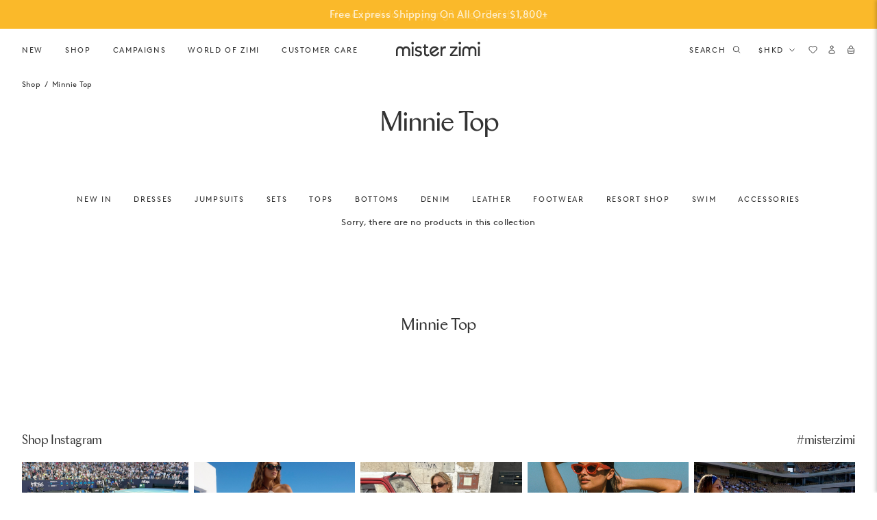

--- FILE ---
content_type: text/html; charset=utf-8
request_url: https://misterzimi.com/en-hk/collections/minnie-top
body_size: 90933
content:
<!doctype html><html class="no-js supports-no-cookies" lang="en-HK">
  <head>
    <script src="//misterzimi.com/cdn/shop/files/pandectes-rules.js?v=6713708483979109751"></script>
  <!-- Start of Shoplift scripts -->
  <!-- 2025-04-17T07:16:16.5995513Z -->
<style>.shoplift-hide { opacity: 0 !important; }</style>
<style id="sl-preview-bar-hide">#preview-bar-iframe, #PBarNextFrameWrapper { display: none !important; }</style>
<script type="text/javascript">(function(rootPath, template, themeRole, themeId, isThemePreview){ /* Generated on 2026-01-22T02:37:12.4443528Z */var gt=Object.defineProperty;var mt=(R,x,V)=>x in R?gt(R,x,{enumerable:!0,configurable:!0,writable:!0,value:V}):R[x]=V;var w=(R,x,V)=>mt(R,typeof x!="symbol"?x+"":x,V);(function(){"use strict";var R=document.createElement("style");R.textContent=`#shoplift-preview-control{position:fixed;max-width:332px;height:56px;background-color:#141414;z-index:9999;bottom:20px;display:flex;border-radius:8px;box-shadow:13px 22px 7px #0000,9px 14px 7px #00000003,5px 8px 6px #0000000d,2px 4px 4px #00000017,1px 1px 2px #0000001a,0 0 #0000001a;align-items:center;margin:0 auto;left:16px;right:16px;opacity:0;transform:translateY(20px);visibility:hidden;transition:opacity .4s ease-in-out,transform .4s ease-in-out,visibility 0s .4s}#shoplift-preview-control.visible{opacity:1;transform:translateY(0);visibility:visible;transition:opacity .4s ease-in-out,transform .4s ease-in-out,visibility 0s 0s}#shoplift-preview-control *{font-family:Inter,sans-serif;color:#fff;box-sizing:border-box;font-size:16px}#shoplift-preview-variant-title{font-weight:400;line-height:140%;font-size:16px;text-align:start;letter-spacing:-.16px;flex-grow:1;text-wrap:nowrap;overflow:hidden;text-overflow:ellipsis}#shoplift-preview-variant-selector{position:relative;display:block;padding:6px 0;height:100%;min-width:0;flex:1 1 auto}#shoplift-preview-variant-menu-trigger{border:none;cursor:pointer;width:100%;background-color:transparent;padding:0 16px;border-left:1px solid #333;border-right:1px solid #333;height:100%;display:flex;align-items:center;justify-content:start;gap:8px}#shoplift-preview-variant-selector .menu-variant-label{width:24px;height:24px;border-radius:50%;padding:6px;display:flex;justify-content:center;align-items:center;font-size:12px;font-style:normal;font-weight:600;line-height:100%;letter-spacing:-.12px;flex-shrink:0}#shoplift-preview-variant-selector .preview-variant-menu{position:absolute;bottom:110%;transform:translate3d(0,20px,0);visibility:hidden;pointer-events:none;opacity:0;cursor:pointer;background-color:#141414;border:1px solid #141414;border-radius:6px;width:100%;max-height:156px;overflow-y:auto;box-shadow:0 8px 16px #0003;z-index:1;transition:opacity .3s ease-in-out,transform .3s ease-in-out,visibility 0s .3s}#shoplift-preview-variant-selector .preview-variant-menu.preview-variant-menu__visible{visibility:visible;pointer-events:auto;opacity:100;transform:translateZ(0);transition:opacity .3s ease-in-out,transform .3s ease-in-out,visibility 0s 0s}@media screen and (max-width: 400px){#shoplift-preview-variant-selector .preview-variant-menu{position:fixed;left:0;right:0;width:auto;bottom:110%}}#shoplift-preview-variant-selector .preview-variant-menu .preview-variant-menu--item{padding:12px 16px;display:flex;overflow:hidden}#shoplift-preview-variant-selector .preview-variant-menu .preview-variant-menu--item .menu-variant-label{margin-right:6px}#shoplift-preview-variant-selector .preview-variant-menu .preview-variant-menu--item span{overflow:hidden;text-overflow:ellipsis;text-wrap:nowrap;white-space:nowrap;color:#f6f6f6;font-size:14px;font-style:normal;font-weight:500}#shoplift-preview-variant-selector .preview-variant-menu .preview-variant-menu--item:hover{background-color:#545454}#shoplift-preview-variant-selector .preview-variant-menu .preview-variant-menu--item:last-of-type{border-bottom-left-radius:6px;border-bottom-right-radius:6px}#shoplift-preview-variant-selector .preview-variant-menu .preview-variant-menu--item:first-of-type{border-top-left-radius:6px;border-top-right-radius:6px}#shoplift-preview-control div:has(#shoplift-exit-preview-button){padding:0 16px}#shoplift-exit-preview-button{padding:6px 8px;font-weight:500;line-height:75%;border-radius:4px;background-color:transparent;border:none;text-decoration:none}#shoplift-exit-preview-button:hover{cursor:pointer;background-color:#333}`,document.head.appendChild(R);var x=" daum[ /]| deusu/| yadirectfetcher|(?:^|[^g])news(?!sapphire)|(?<! (?:channel/|google/))google(?!(app|/google| pixel))|(?<! cu)bots?(?:\\b|_)|(?<!(?: ya| yandex|^job|inapp;) ?)search|(?<!(?:lib))http|(?<![hg]m)score|@[a-z][\\w-]+\\.|\\(\\)|\\.com|\\b\\d{13}\\b|^<|^[\\w \\.\\-\\(?:\\):]+(?:/v?\\d+(?:\\.\\d+)?(?:\\.\\d{1,10})*?)?(?:,|$)|^[^ ]{50,}$|^\\d+\\b|^\\w+/[\\w\\(\\)]*$|^active|^ad muncher|^amaya|^avsdevicesdk/|^biglotron|^bot|^bw/|^clamav[ /]|^client/|^cobweb/|^custom|^ddg[_-]android|^discourse|^dispatch/\\d|^downcast/|^duckduckgo|^facebook|^getright/|^gozilla/|^hobbit|^hotzonu|^hwcdn/|^jeode/|^jetty/|^jigsaw|^microsoft bits|^movabletype|^mozilla/\\d\\.\\d \\(compatible;?\\)$|^mozilla/\\d\\.\\d \\w*$|^navermailapp|^netsurf|^offline|^owler|^postman|^python|^rank|^read|^reed|^rest|^rss|^snapchat|^space bison|^svn|^swcd |^taringa|^thumbor/|^track|^valid|^w3c|^webbandit/|^webcopier|^wget|^whatsapp|^wordpress|^xenu link sleuth|^yahoo|^yandex|^zdm/\\d|^zoom marketplace/|^{{.*}}$|admin|analyzer|archive|ask jeeves/teoma|bit\\.ly/|bluecoat drtr|browsex|burpcollaborator|capture|catch|check|chrome-lighthouse|chromeframe|classifier|clean|cloud|crawl|cypress/|dareboost|datanyze|dejaclick|detect|dmbrowser|download|evc-batch/|feed|firephp|gomezagent|headless|httrack|hubspot marketing grader|hydra|ibisbrowser|images|insight|inspect|iplabel|ips-agent|java(?!;)|library|mail\\.ru/|manager|measure|neustar wpm|node|nutch|offbyone|optimize|pageburst|pagespeed|parser|perl|phantomjs|pingdom|powermarks|preview|proxy|ptst[ /]\\d|reputation|resolver|retriever|rexx;|rigor|rss\\b|scan|scrape|server|sogou|sparkler/|speedcurve|spider|splash|statuscake|synapse|synthetic|tools|torrent|trace|transcoder|url|virtuoso|wappalyzer|watch|webglance|webkit2png|whatcms/|zgrab",V=/bot|spider|crawl|http|lighthouse/i,D;function W(){if(D instanceof RegExp)return D;try{D=new RegExp(x,"i")}catch{D=V}return D}function J(c){return!!c&&W().test(c)}class M{constructor(){w(this,"timestamp");this.timestamp=new Date}}class Y extends M{constructor(e,i,s){super();w(this,"type");w(this,"testId");w(this,"hypothesisId");this.type=3,this.testId=e,this.hypothesisId=i,this.timestamp=s}}class Z extends M{constructor(e){super();w(this,"type");w(this,"path");this.type=4,this.path=e}}class Q extends M{constructor(e){super();w(this,"type");w(this,"cart");this.type=5,this.cart=e}}class N extends Error{constructor(){super();w(this,"isBot");this.isBot=!0}}function X(c,t,e){for(const i of t.selectors){const s=c.querySelectorAll(i.cssSelector);for(let r=0;r<s.length;r++)e(t.testId,t.hypothesisId)}q(c,t,(i,s,r,n,o)=>o(s,r),e)}function L(c,t,e){for(const i of t.selectors)U(c,t.testId,t.hypothesisId,i,e??(()=>{}));q(c,t,U,e??(()=>{}))}function F(c){return c.urlPatterns.reduce((t,e)=>{switch(e.operator){case"contains":return t+`.*${e}.*`;case"endsWith":return t+`.*${e}`;case"startsWith":return t+`${e}.*`}},"")}function q(c,t,e,i){new MutationObserver(()=>{for(const r of t.selectors)e(c,t.testId,t.hypothesisId,r,i)}).observe(c.documentElement,{childList:!0,subtree:!0})}function U(c,t,e,i,s){const r=c.querySelectorAll(i.cssSelector);for(let n=0;n<r.length;n++){let o=r.item(n);if(o instanceof HTMLElement&&o.dataset.shoplift!==""){o.dataset.shoplift="";for(const a of i.actions.sort(at))o=tt(c,i.cssSelector,o,a)}}return r.length>0&&s?(s(t,e),!0):!1}function tt(c,t,e,i){switch(i.type){case"innerHtml":e.innerHTML=i.value;break;case"attribute":et(e,i.scope,i.value);break;case"css":it(c,t,i.value);break;case"js":st(c,e,i);break;case"copy":return rt(e);case"remove":ot(e);break;case"move":nt(e,parseInt(i.value));break}return e}function et(c,t,e){c.setAttribute(t,e)}function it(c,t,e){var s;const i=c.createElement("style");i.innerHTML=`${t} { ${e} }`,(s=c.getElementsByTagName("head")[0])==null||s.appendChild(i)}function st(c,t,e){Function("document","element",`"use strict"; ${e.value}`)(c,t)}function rt(c){const t=c.cloneNode(!0);if(!c.parentNode)throw"Can't copy node outside of DOM";return c.parentNode.insertBefore(t,c.nextSibling),t}function ot(c){c.remove()}function nt(c,t){if(t===0)return;const e=Array.prototype.slice.call(c.parentElement.children).indexOf(c),i=Math.min(Math.max(e+t,0),c.parentElement.children.length-1);c.parentElement.children.item(i).insertAdjacentElement(t>0?"afterend":"beforebegin",c)}function at(c,t){return z(c)-z(t)}function z(c){return c.type==="copy"||c.type==="remove"?0:1}var k=(c=>(c[c.Template=0]="Template",c[c.Theme=1]="Theme",c[c.UrlRedirect=2]="UrlRedirect",c[c.Script=3]="Script",c[c.Dom=4]="Dom",c[c.Price=5]="Price",c))(k||{});const lt="data:image/svg+xml,%3csvg%20width='12'%20height='12'%20viewBox='0%200%2012%2012'%20fill='none'%20xmlns='http://www.w3.org/2000/svg'%3e%3cpath%20d='M9.96001%207.90004C9.86501%207.90004%209.77001%207.86504%209.69501%207.79004L6.43501%204.53004C6.19501%204.29004%205.80501%204.29004%205.56501%204.53004L2.30501%207.79004C2.16001%207.93504%201.92001%207.93504%201.77501%207.79004C1.63001%207.64504%201.63001%207.40504%201.77501%207.26004L5.03501%204.00004C5.56501%203.47004%206.43001%203.47004%206.96501%204.00004L10.225%207.26004C10.37%207.40504%2010.37%207.64504%2010.225%207.79004C10.15%207.86004%2010.055%207.90004%209.96001%207.90004Z'%20fill='white'/%3e%3c/svg%3e",ct="data:image/svg+xml,%3csvg%20width='14'%20height='24'%20viewBox='0%200%2014%2024'%20fill='none'%20xmlns='http://www.w3.org/2000/svg'%3e%3cpath%20d='M12.3976%2014.5255C12.2833%2013.8788%2012.0498%2013.3024%2011.6952%2012.7961C11.3416%2012.2898%2010.9209%2011.8353%2010.4353%2011.4317C9.94868%2011.0291%209.43546%2010.6488%208.89565%2010.292C8.48487%2010.049%208.09577%209.78565%207.72637%209.50402C7.35697%209.2224%207.08016%208.89503%206.89694%208.51987C6.71273%208.14471%206.67826%207.69533%206.79055%207.1697C6.86345%206.83216%206.97476%206.54647%207.12351%206.31162C7.27324%206.07778%207.47124%205.89986%207.7175%205.77684C7.96377%205.65483%208.21989%205.59383%208.48389%205.59383C8.88087%205.59383%209.17639%205.7016%209.3734%205.91714C9.56943%206.13268%209.68271%206.42345%209.71424%206.78946C9.74576%207.15547%209.72015%207.55401%209.63839%207.98509C9.55663%208.41617%209.43645%208.84724%209.27687%209.27934L13.5127%208.80149C13.9638%207.52656%2014.1017%206.42447%2013.9264%205.49725C13.751%204.56901%2013.2664%203.85122%2012.4724%203.34491C12.239%203.19648%2011.9779%203.07041%2011.6893%202.96569L12.0026%201.50979L9.86397%200L7.3875%201.50979L7.11169%202.78878C6.65166%202.8874%206.21724%203.01957%205.8114%203.19038C4.85292%203.594%204.06684%204.15115%203.45117%204.86385C2.83452%205.57655%202.42571%206.40108%202.22378%207.33847C2.06616%208.06947%202.04942%208.70796%202.17551%209.25087C2.30061%209.7948%202.52028%2010.2828%202.8355%2010.7139C3.14974%2011.145%203.51816%2011.5344%203.93977%2011.881C4.36039%2012.2288%204.782%2012.5521%205.20164%2012.851C5.68334%2013.1702%206.13844%2013.5169%206.56497%2013.8921C6.99052%2014.2672%207.31954%2014.7125%207.55004%2015.228C7.78055%2015.7445%207.81502%2016.3769%207.65347%2017.1262C7.56482%2017.5389%207.43676%2017.8765%207.27028%2018.1388C7.10381%2018.4011%206.89596%2018.5983%206.64772%2018.7295C6.3985%2018.8606%206.12071%2018.9267%205.8114%2018.9267C5.21641%2018.9267%204.79776%2018.6034%204.62833%2018.1632C4.4589%2017.7229%204.47367%2017.2583%204.60075%2016.5639C4.72782%2015.8705%205.05092%2015.1395%205.37107%2014.3699H1.17665C1.17665%2014.3699%200.207341%2016.1115%200.0310135%2017.6762C-0.0655232%2018.5302%200.0635208%2019.2653%200.41519%2019.8844C0.76686%2020.5036%201.33032%2020.9814%202.10655%2021.319C2.39222%2021.443%202.7104%2021.5447%203.05813%2021.623L2.54589%2024H7.17473L7.7047%2021.5386C8.08493%2021.442%208.43857%2021.3231%208.76562%2021.1787C9.73985%2020.7476%2010.52%2020.1427%2011.1071%2019.3649C11.6932%2018.5871%2012.0873%2017.7291%2012.2892%2016.7917C12.4744%2015.9295%2012.5099%2015.1741%2012.3966%2014.5275L12.3976%2014.5255Z'%20fill='white'/%3e%3c/svg%3e";async function dt(c){let t=c.replace(/-/g,"+").replace(/_/g,"/");for(;t.length%4;)t+="=";const e=atob(t),i=Uint8Array.from(e,n=>n.charCodeAt(0)),s=new Blob([i]).stream().pipeThrough(new DecompressionStream("gzip")),r=await new Response(s).text();return JSON.parse(r)}function O(c,t){return typeof t=="string"&&/\d{4}-\d{2}-\d{2}T\d{2}:\d{2}:\d{2}.\d+(?:Z|[+-]\d+)/.test(t)?new Date(t):t}function H(c,t){return t}function E(c,t=!1,e=!1,i=","){const s=c/100;if(e){const n=Math.round(s).toLocaleString("en-US");return i!==","?n.replace(/,/g,i):n}else{const r=t?",":".",n=s.toFixed(2).split("."),o=parseInt(n[0],10),a=n[1]??"00",l=o.toLocaleString("en-US");return i!==","?`${l.replace(/,/g,i)}${r}${a}`:t?`${l.replace(/,/g,".")}${r}${a}`:`${l}${r}${a}`}}function $(c,t,e,i){const s=t.replace("{{amount}}",E(c,!1,!1)).replace("{{amount_no_decimals}}",E(c,!1,!0)).replace("{{amount_with_comma_separator}}",E(c,!0,!1)).replace("{{amount_no_decimals_with_comma_separator}}",E(c,!0,!0)).replace("{{amount_with_space_separator}}",E(c,!1,!1," ")).replace("{{amount_no_decimals_with_space_separator}}",E(c,!1,!0," ")).replace("{{amount_with_apostrophe_separator}}",E(c,!1,!1,"'")).replace("{{amount_no_decimals_with_apostrophe_separator}}",E(c,!1,!0,"'")).replace("{{amount_with_period_and_space_separator}}",E(c,!1,!1,". ")).replace("{{amount_no_decimals_with_period_and_space_separator}}",E(c,!1,!0,". "));return i?`${s} ${e}`:s}function B(c){return c.replace(/[^\d.,\s-]/g,"").trim()}function ht(c){const t=new Map;for(const[e,i,s]of c.v)t.set(e,{priceInCents:i,compareAtPriceInCents:s});return t}function pt(c,t,e,i){const{priceInCents:s,compareAtPriceInCents:r}=e,{mf:n,c:o,cce:a}=i;if(c.getAttribute("data-sl-attribute-p")===t)c.innerHTML=$(s,n,o,a);else if(c.getAttribute("data-sl-attribute-cap")===t)r<=0||r<=s?c.remove():c.innerHTML=$(r,n,o,a);else if(c.getAttribute("data-sl-attribute-discount")===t&&!(r<=0||r<=s)){const h=Math.round((r-s)/r*100),u=B($(r-s,n,o,!1)),p=c.getAttribute("data-sl-format")||"percent";p==="percent"?c.textContent=`-${h}%`:p==="amount"?c.textContent=`-${u}`:p==="both"&&(c.textContent=`-${h}% (-${u})`)}}function ut(c){const t=[],e={id:"url-pattern",operator:"contains",value:"/"};for(const[i,s,r]of c.v){t.push({id:`p-${i}`,cssSelector:`[data-sl-attribute-p="${i}"]`,urlPatterns:[e],actions:[{id:`p-action-${i}`,type:"innerHtml",scope:"price",value:$(s,c.mf,c.c,c.cce)}]});const n=r<=0||r<=s;if(t.push({id:`cap-${i}`,cssSelector:`[data-sl-attribute-cap="${i}"]`,urlPatterns:[e],actions:[{id:`cap-action-${i}`,type:n?"remove":"innerHtml",scope:"compare-at-price",value:n?"":$(r,c.mf,c.c,c.cce)}]}),!n&&r>s){const o=Math.round((r-s)/r*100),a=B($(r-s,c.mf,c.c,!1));t.push({id:`d-${i}`,cssSelector:`[data-sl-attribute-discount="${i}"]`,urlPatterns:[e],actions:[{id:`d-action-${i}`,type:"js",scope:null,value:`(function(doc, el) {              var format = el.getAttribute('data-sl-format') || 'percent';              if (format === 'percent') {                el.textContent = '-${o}%';              } else if (format === 'amount') {                el.textContent = '-${a}';              } else if (format === 'both') {                el.textContent = '-${o}% (-${a})';              }            })`}]})}}return t}let G=!1;class ft{constructor(t,e,i,s,r,n,o,a,l,h,u){w(this,"DATA_SL_ATTRIBUTE_P","data-sl-attribute-p");w(this,"DATA_SL_TEST_ID","data-sl-test-id");w(this,"VIEWPORT_TRACK_THRESHOLD",.5);w(this,"temporarySessionKey","Shoplift_Session");w(this,"essentialSessionKey","Shoplift_Essential");w(this,"analyticsSessionKey","Shoplift_Analytics");w(this,"priceSelectorsSessionKey","Shoplift_PriceSelectors");w(this,"legacySessionKey");w(this,"cssHideClass");w(this,"testConfigs");w(this,"inactiveTestConfigs");w(this,"testsFilteredByAudience");w(this,"sendPageView");w(this,"shopliftDebug");w(this,"gaConfig");w(this,"getCountryTimeout");w(this,"state");w(this,"shopifyAnalyticsId");w(this,"cookie",document.cookie);w(this,"isSyncing",!1);w(this,"isSyncingGA",!1);w(this,"fetch");w(this,"localStorageSet");w(this,"localStorageGet");w(this,"sessionStorageSet",window.sessionStorage.setItem.bind(window.sessionStorage));w(this,"sessionStorageGet",window.sessionStorage.getItem.bind(window.sessionStorage));w(this,"urlParams",new URLSearchParams(window.location.search));w(this,"device");w(this,"logHistory");w(this,"activeViewportObservers",new Map);w(this,"_priceTestProductIds",null);this.shop=t,this.host=e,this.eventHost=i,this.disableReferrerOverride=a,this.logHistory=[],this.legacySessionKey=`SHOPLIFT_SESSION_${this.shop}`,this.cssHideClass=s?"shoplift-hide":"",this.testConfigs=h.map(d=>({...d,startAt:new Date(d.startAt),statusHistory:d.statusHistory.map(v=>({...v,createdAt:new Date(v.createdAt)}))})),this.inactiveTestConfigs=u,this.sendPageView=!!r,this.shopliftDebug=n===!0,this.gaConfig=o!=={"sendEvents":false,"mode":"gtag"}?o:{sendEvents:!1},this.fetch=window.fetch.bind(window),this.localStorageSet=window.localStorage.setItem.bind(window.localStorage),this.localStorageGet=window.localStorage.getItem.bind(window.localStorage);const p=this.getDeviceType();this.device=p!=="tablet"?p:"mobile",this.state=this.loadState(),this.shopifyAnalyticsId=this.getShopifyAnalyticsId(),this.testsFilteredByAudience=h.filter(d=>d.status=="active"),this.getCountryTimeout=l===1000?1e3:l,this.log("State Loaded",JSON.stringify(this.state))}deriveCategoryFromExistingTests(){if(!this.state.temporary.testCategory&&this.state.essential.visitorTests.length>0){const t=this.state.essential.visitorTests.some(e=>{if(!e.hypothesisId)return!1;const i=this.getHypothesis(e.hypothesisId);return i&&["theme","basicScript","price"].includes(i.type)});this.state.temporary.testCategory=t?"global":"conditional",this.persistTemporaryState(),this.log("Derived test category from existing visitorTests: %s",this.state.temporary.testCategory)}}async init(){var t;try{if(this.log("Shoplift script initializing"),window.Shopify&&window.Shopify.designMode){this.log("Skipping script for design mode");return}if(window.location.href.includes("slScreenshot=true")){this.log("Skipping script for screenshot");return}if(window.location.hostname.endsWith(".edgemesh.com")){this.log("Skipping script for preview");return}if(window.location.href.includes("isShopliftMerchant")){const i=this.urlParams.get("isShopliftMerchant")==="true";this.log("Setting merchant session to %s",i),this.state.temporary.isMerchant=i,this.persistTemporaryState()}if(this.state.temporary.isMerchant){this.log("Setting up preview for merchant"),typeof window.shoplift!="object"&&this.setShopliftStub(),this.state.temporary.previewConfig||this.hidePage(),await this.initPreview(),(t=document.querySelector("#sl-preview-bar-hide"))==null||t.remove();return}if(this.state.temporary.previewConfig=void 0,J(navigator.userAgent))return;if(navigator.userAgent.includes("Chrome/118")){this.log("Random: %o",[Math.random(),Math.random(),Math.random()]);const i=await this.makeRequest({url:`${this.eventHost}/api/v0/events/ip`,method:"get"}).then(s=>s==null?void 0:s.json());this.log(`IP: ${i}`),this.makeRequest({url:`${this.eventHost}/api/v0/logs`,method:"post",data:JSON.stringify(this.debugState(),H)}).catch()}if(this.shopifyAnalyticsId=this.getShopifyAnalyticsId(),this.monitorConsentChange(),this.checkForThemePreview())return;if(!this.disableReferrerOverride&&this.state.temporary.originalReferrer!=null){this.log(`Overriding referrer from '${document.referrer}' to '${this.state.temporary.originalReferrer}'`);const i=this.state.temporary.originalReferrer;delete this.state.temporary.originalReferrer,this.persistTemporaryState(),Object.defineProperty(document,"referrer",{get:()=>i,enumerable:!0,configurable:!0})}if(await this.refreshVisitor(this.shopifyAnalyticsId),await this.handleVisitorTest()){this.log("Redirecting for visitor test");return}this.setShoplift(),this.showPage(),this.ensureCartAttributesForExistingPriceTests(!1),await this.finalize(),console.log("SHOPLIFT SCRIPT INITIALIZED!")}catch(e){if(e instanceof N)return;throw e}finally{typeof window.shoplift!="object"&&this.setShopliftStub()}}getVariantColor(t){switch(t){case"a":return{text:"#141414",bg:"#E2E2E2"};case"b":return{text:"rgba(255, 255, 255, 1)",bg:"rgba(37, 99, 235, 1)"}}}getDefaultVariantTitle(t){return t.title?t.title:t.type==="price"?t.isControl?"Original prices":"Variant prices":t.isControl?"Original":"Untitled variant "+t.label.toUpperCase()}async initPreview(){const t=this.urlParams.get("previewConfig");if(t){this.state.temporary.previewConfig=void 0,this.log("Setting up the preview"),this.log("Found preview config, writing to temporary state");const e=await dt(t);if(this.state.temporary.previewConfig=e,this.state.temporary.previewConfig.testTypeCategory===k.Price){this.hidePage(!0);const s=this.state.temporary.previewConfig;let r=`${this.host}/api/dom-selectors/${s.storeId}/${s.testId}/${s.isDraft||!1}`;s.shopifyProductId&&(r+=`?productId=${s.shopifyProductId}`);const n=await this.makeJsonRequest({method:"get",url:r}).catch(o=>(this.log("Error getting domSelectors",o),null));s.variants.forEach(o=>{var a;return o.domSelectors=(a=n[o.id])==null?void 0:a.domSelectors})}this.persistTemporaryState();const i=new URL(window.location.toString());i.searchParams.delete("previewConfig"),this.queueRedirect(i)}else if(this.state.temporary.previewConfig){this.showPage();const e=this.state.temporary.previewConfig;e.testTypeCategory===k.Template&&this.handleTemplatePreview(e)&&this.initPreviewControls(e),e.testTypeCategory===k.UrlRedirect&&this.handleUrlPreview(e)&&this.initPreviewControls(e),e.testTypeCategory===k.Script&&this.handleScriptPreview(e)&&this.initPreviewControls(e),e.testTypeCategory===k.Price&&await this.handlePricePreview(e)&&this.initPreviewControls(e)}}initPreviewControls(t){document.addEventListener("DOMContentLoaded",()=>{const e=t.variants.find(v=>v.id===t.currentVariant),i=(e==null?void 0:e.label)||"a",s=t.variants,r=document.createElement("div");r.id="shoplift-preview-control";const n=document.createElement("div"),o=document.createElement("img");o.src=ct,o.height=24,o.width=14,n.style.padding="0 16px",n.style.lineHeight="100%",n.appendChild(o),r.appendChild(n);const a=document.createElement("div");a.id="shoplift-preview-variant-selector";const l=document.createElement("button");l.id="shoplift-preview-variant-menu-trigger";const h=document.createElement("div");h.className="menu-variant-label",h.style.backgroundColor=this.getVariantColor(i).bg,h.style.color=this.getVariantColor(i).text,h.innerText=i.toUpperCase(),l.appendChild(h);const u=document.createElement("span");if(u.id="shoplift-preview-variant-title",u.innerText=e?this.getDefaultVariantTitle(e):"Untitled variant "+i.toUpperCase(),l.appendChild(u),s.length>1){const v=document.createElement("img");v.src=lt,v.width=12,v.height=12,v.style.height="12px",v.style.width="12px",l.appendChild(v);const T=document.createElement("div");T.className="preview-variant-menu";for(const m of t.variants.filter(C=>C.id!==t.currentVariant)){const C=document.createElement("div");C.className="preview-variant-menu--item";const A=document.createElement("div");A.className="menu-variant-label",A.style.backgroundColor=this.getVariantColor(m.label).bg,A.style.color=this.getVariantColor(m.label).text,A.style.flexShrink="0",A.innerText=m.label.toUpperCase(),C.appendChild(A);const y=document.createElement("span");y.innerText=this.getDefaultVariantTitle(m),C.appendChild(y),C.addEventListener("click",()=>{this.pickVariant(m.id)}),T.appendChild(C)}a.appendChild(T),l.addEventListener("click",()=>{T.className!=="preview-variant-menu preview-variant-menu__visible"?T.classList.add("preview-variant-menu__visible"):T.classList.remove("preview-variant-menu__visible")}),document.addEventListener("click",m=>{m.target instanceof Element&&!l.contains(m.target)&&T.className==="preview-variant-menu preview-variant-menu__visible"&&T.classList.remove("preview-variant-menu__visible")})}else l.style.pointerEvents="none",h.style.margin="0";a.appendChild(l),r.appendChild(a);const p=document.createElement("div"),d=document.createElement("button");d.id="shoplift-exit-preview-button",d.innerText="Exit",p.appendChild(d),d.addEventListener("click",()=>{this.exitPreview()}),r.appendChild(p),document.body.appendChild(r),requestAnimationFrame(()=>{r.classList.add("visible")})}),this.ensureCartAttributesForExistingPriceTests(!0)}pickVariant(t){var e,i,s,r;if(this.state.temporary.previewConfig){const n=this.state.temporary.previewConfig,o=new URL(window.location.toString());if(n.testTypeCategory===k.UrlRedirect){const a=(e=n.variants.find(l=>l.id===n.currentVariant))==null?void 0:e.redirectUrl;if(o.pathname===a){const l=(i=n.variants.find(h=>h.id===t))==null?void 0:i.redirectUrl;l&&(o.pathname=l)}}if(n.testTypeCategory===k.Template){const a=(s=n.variants.find(l=>l.id===n.currentVariant))==null?void 0:s.pathName;if(a&&o.pathname===a){const l=(r=n.variants.find(h=>h.id===t))==null?void 0:r.pathName;l&&l!==a&&(o.pathname=l)}}n.currentVariant=t,this.persistTemporaryState(),this.queueRedirect(o)}}exitPreview(){var e,i,s,r;const t=new URL(window.location.toString());if(((e=this.state.temporary.previewConfig)==null?void 0:e.testTypeCategory)===k.Template&&t.searchParams.delete("view"),((i=this.state.temporary.previewConfig)==null?void 0:i.testTypeCategory)===k.Script&&t.searchParams.delete("slVariant"),((s=this.state.temporary.previewConfig)==null?void 0:s.testTypeCategory)===k.UrlRedirect){const o=this.state.temporary.previewConfig.variants.filter(l=>!l.isControl&&l.redirectUrl!==null).map(l=>l.redirectUrl),a=(r=this.state.temporary.previewConfig.variants.find(l=>l.label==="a"))==null?void 0:r.redirectUrl;o.includes(t.pathname)&&a&&(t.pathname=a)}this.state.temporary.previewConfig=void 0,this.persistTemporaryState(),this.hidePage(),this.queueRedirect(t)}handleTemplatePreview(t){const e=t.currentVariant,i=t.variants.find(a=>a.id===e);if(!i)return!1;const s=t.variants.find(a=>a.isControl);if(!s)return!1;this.log("Setting up template preview for type",s.type);const r=new URL(window.location.toString()),n=r.searchParams.get("view"),o=i.type===s.type;return!o&&!i.isControl&&template.suffix===s.affix&&this.typeFromTemplate()===s.type&&i.pathName!==null?(this.log("Hit control template type, redirecting to the variant url"),this.hidePage(),r.pathname=i.pathName,this.queueRedirect(r),!0):(!i.isControl&&this.typeFromTemplate()==i.type&&template.suffix===s.affix&&o&&n!==(i.affix||"__DEFAULT__")&&(this.log("Template type and affix match control, updating the view param"),r.searchParams.delete("view"),this.log("Setting the new viewParam to",i.affix||"__DEFAULT__"),this.hidePage(),r.searchParams.set("view",i.affix||"__DEFAULT__"),this.queueRedirect(r)),n!==null&&n!==i.affix&&(r.searchParams.delete("view"),this.hidePage(),this.queueRedirect(r)),!0)}handleUrlPreview(t){var n;const e=t.currentVariant,i=t.variants.find(o=>o.id===e),s=(n=t.variants.find(o=>o.isControl))==null?void 0:n.redirectUrl;if(!i)return!1;this.log("Setting up URL redirect preview");const r=new URL(window.location.toString());return r.pathname===s&&!i.isControl&&i.redirectUrl!==null&&(this.log("Url matches control, redirecting"),this.hidePage(),r.pathname=i.redirectUrl,this.queueRedirect(r)),!0}handleScriptPreview(t){const e=t.currentVariant,i=t.variants.find(n=>n.id===e);if(!i)return!1;this.log("Setting up script preview");const s=new URL(window.location.toString());return s.searchParams.get("slVariant")!==i.id&&(this.log("current id doesn't match the variant, redirecting"),s.searchParams.delete("slVariant"),this.log("Setting the new slVariantParam"),this.hidePage(),s.searchParams.set("slVariant",i.id),this.queueRedirect(s)),!0}async handlePricePreview(t){const e=t.currentVariant,i=t.variants.find(s=>s.id===e);return i?(this.log("Setting up price preview"),i.domSelectors&&i.domSelectors.length>0&&(L(document,{testId:t.testId,hypothesisId:i.id,selectors:i.domSelectors}),this.ensureCartAttributesForExistingPriceTests(!0)),!0):!1}async finalize(){const t=await this.getCartState();t!==null&&this.queueCartUpdate(t),this.pruneStateAndSave(),await this.syncAllEvents()}setShoplift(){this.log("Setting up public API");const e=this.urlParams.get("slVariant")==="true",i=e?null:this.urlParams.get("slVariant");window.shoplift={isHypothesisActive:async s=>{if(this.log("Script checking variant for hypothesis '%s'",s),e)return this.log("Forcing variant for hypothesis '%s'",s),!0;if(i!==null)return this.log("Forcing hypothesis '%s'",i),s===i;const r=this.testConfigs.find(o=>o.hypotheses.some(a=>a.id===s));if(!r)return this.log("No test found for hypothesis '%s'",s),!1;const n=this.state.essential.visitorTests.find(o=>o.testId===r.id);return n?(this.log("Active visitor test found",s),n.hypothesisId===s):(await this.manuallySplitVisitor(r),this.testConfigs.some(o=>o.hypotheses.some(a=>a.id===s&&this.state.essential.visitorTests.some(l=>l.hypothesisId===a.id))))},setAnalyticsConsent:async s=>{await this.onConsentChange(s,!0)},getVisitorData:()=>({visitor:this.state.analytics.visitor,visitorTests:this.state.essential.visitorTests.filter(s=>!s.isInvalid).map(s=>{const{shouldSendToGa:r,savedAt:n,...o}=s;return o})})}}setShopliftStub(){this.log("Setting up stubbed public API");const e=this.urlParams.get("slVariant")==="true",i=e?null:this.urlParams.get("slVariant");window.shoplift={isHypothesisActive:s=>Promise.resolve(e||s===i),setAnalyticsConsent:()=>Promise.resolve(),getVisitorData:()=>({visitor:null,visitorTests:[]})}}async manuallySplitVisitor(t){this.log("Starting manual split for test '%s'",t.id),await this.handleVisitorTest([t]),this.saveState(),this.syncAllEvents()}async handleVisitorTest(t){await this.filterTestsByAudience(this.testConfigs,this.state.analytics.visitor??this.buildBaseVisitor(),this.state.essential.visitorTests),this.deriveCategoryFromExistingTests(),this.clearStaleReservations();let e=t?t.filter(i=>this.testsFilteredByAudience.some(s=>s.id===i.id)):[...this.testsForUrl(this.testsFilteredByAudience),...this.domTestsForUrl(this.testsFilteredByAudience)];try{if(e.length===0)return this.log("No tests found"),!1;this.log("Checking for existing visitor test on page");const i=this.getCurrentVisitorHypothesis(e);if(i){this.log("Found current visitor test");const a=this.considerRedirect(i);return a&&(this.log("Redirecting for current visitor test"),this.redirect(i)),a}const s=this.getReservationForCurrentPage();if(s){this.log("Found matching reservation for current page: %s",s.testId);const a=this.getHypothesis(s.hypothesisId);if(a){a.type!=="price"&&this.realizeReservationForCriteria(s.entryCriteriaKey);const l=this.considerRedirect(a);return l&&this.redirect(a),l}}this.log("No active test relation for test page");const r=this.testsForUrl(this.inactiveTestConfigs.filter(a=>this.testIsPaused(a)&&a.hypotheses.some(l=>this.state.essential.visitorTests.some(h=>h.hypothesisId===l.id)))).map(a=>a.id);if(r.length>0)return this.log("Visitor has paused tests for test page, skipping test assignment: %o",r),!1;if(!this.state.temporary.testCategory){const a=this.testsFilteredByAudience.filter(h=>this.isGlobalEntryCriteria(this.getEntryCriteriaKey(h))),l=this.testsFilteredByAudience.filter(h=>!this.isGlobalEntryCriteria(this.getEntryCriteriaKey(h)));if(this.log("Category dice roll - global tests: %o, conditional tests: %o",a.map(h=>({id:h.id,title:h.title,criteria:this.getEntryCriteriaKey(h)})),l.map(h=>({id:h.id,title:h.title,criteria:this.getEntryCriteriaKey(h)}))),a.length>0&&l.length>0){const h=a.length,u=l.length,p=h+u,d=Math.random()*p;this.state.temporary.testCategory=d<h?"global":"conditional",this.log("Category dice roll: rolled %.2f of %d (global weight: %d, conditional weight: %d), selected '%s'",d,p,h,u,this.state.temporary.testCategory)}else a.length>0?(this.state.temporary.testCategory="global",this.log("Only global tests available, setting category to global")):(this.state.temporary.testCategory="conditional",this.log("Only conditional tests available, setting category to conditional"));this.persistTemporaryState()}const n=this.state.temporary.testCategory;if(this.log("Visitor test category: %s",n),n==="global"){const a=this.testsFilteredByAudience.filter(l=>!this.isGlobalEntryCriteria(this.getEntryCriteriaKey(l)));for(const l of a)this.markTestAsBlocked(l,"category:global");e=e.filter(l=>this.isGlobalEntryCriteria(this.getEntryCriteriaKey(l)))}else{const a=this.testsFilteredByAudience.filter(l=>this.isGlobalEntryCriteria(this.getEntryCriteriaKey(l)));for(const l of a)this.markTestAsBlocked(l,"category:conditional");e=e.filter(l=>!this.isGlobalEntryCriteria(this.getEntryCriteriaKey(l)))}if(e.length===0)return this.log("No tests remaining after category filter"),!1;this.createReservations(e);const o=this.getReservationForCurrentPage();if(o&&!o.isRealized){const a=this.getHypothesis(o.hypothesisId);if(a){a.type!=="price"&&this.realizeReservationForCriteria(o.entryCriteriaKey);const l=this.considerRedirect(a);return l&&(this.log("Redirecting for new test"),this.redirect(a)),l}}return!1}finally{this.includeInDomTests(),this.saveState()}}includeInDomTests(){this.applyControlForAudienceFilteredPriceTests();const t=this.getDomTestsForCurrentUrl(),e=this.getVisitorDomHypothesis(t);for(const i of t){this.log("Evaluating dom test '%s'",i.id);const s=i.hypotheses.some(d=>d.type==="price");if(this.state.essential.visitorTests.find(d=>d.testId===i.id&&d.isInvalid&&!d.hypothesisId)){if(this.log("Visitor is blocked from test '%s', applying control prices if price test",i.id),s){const d=i.hypotheses.find(v=>v.isControl);d!=null&&d.priceData&&(this.applyPriceTestWithMapLookup(i.id,d,[d],()=>{this.log("Control prices applied for blocked visitor, no metrics tracked")}),this.updatePriceTestHiddenInputs(i.id,"control",!1))}continue}const n=this.getReservationForTest(i.id);let o=null,a=!1;const l=e.find(d=>i.hypotheses.some(v=>d.id===v.id));if(n)o=this.getHypothesis(n.hypothesisId)??null,this.log("Using reserved hypothesis '%s' for test '%s'",n.hypothesisId,i.id);else if(l)o=l,this.log("Using existing hypothesis assignment for test '%s'",i.id);else if(s){const d=this.visitorActiveTestTypeWithReservations();d?(a=!0,this.log("Visitor already in test type '%s', treating as non-test for price test '%s'",d,i.id)):o=this.pickHypothesis(i)}else o=this.pickHypothesis(i);if(a&&s){const d=i.hypotheses.find(v=>v.isControl);d!=null&&d.priceData&&(this.log("Applying control prices for non-test visitor on price test '%s' (Map-based)",i.id),this.applyPriceTestWithMapLookup(i.id,d,[d],()=>{this.log("Control prices applied for non-test visitor, no metrics tracked")}),this.updatePriceTestHiddenInputs(i.id,"control",!1));continue}if(!o){this.log("Failed to pick hypothesis for test");continue}const h=i.bayesianRevision??4,u=o.type==="price",p=h>=5;if(u&&p){if(this.log(`Price test with Map-based lookup (v${h}): ${i.id}`),!o.priceData){this.log("No price data for hypothesis '%s', skipping",o.id);continue}const d=o.isControl?"control":"variant";this.log(`Setting up Map-based price test for ${d} (test: ${i.id})`),this.applyPriceTestWithMapLookup(i.id,o,i.hypotheses,v=>{const T=this.getReservationForTest(v);T&&!T.isRealized&&T.entryCriteriaKey?this.realizeReservationForCriteria(T.entryCriteriaKey):this.queueAddVisitorToTest(v,o),this.saveState(),this.queuePageView(window.location.pathname),this.syncAllEvents()});continue}if(u&&!p){this.log(`Price test without viewport tracking (v${h}): ${i.id}`);const d=this.getDomSelectorsForHypothesis(o);if(d.length===0)continue;L(document,{testId:i.id,hypothesisId:o.id,selectors:d},v=>{this.queueAddVisitorToTest(v,o),this.saveState(),this.queuePageView(window.location.pathname),this.syncAllEvents()});continue}if(!o.domSelectors||o.domSelectors.length===0){this.log("No selectors found, skipping hypothesis");continue}L(document,{testId:i.id,hypothesisId:o.id,selectors:o.domSelectors},d=>{this.queueAddVisitorToTest(d,o),this.saveState(),this.queuePageView(window.location.pathname),this.syncAllEvents()})}}considerRedirect(t){if(this.log("Considering redirect for hypothesis '%s'",t.id),t.isControl)return this.log("Skipping redirect for control"),!1;if(t.type==="basicScript"||t.type==="manualScript")return this.log("Skipping redirect for script test"),!1;const e=this.state.essential.visitorTests.find(n=>n.hypothesisId===t.id),i=new URL(window.location.toString()),r=new URLSearchParams(window.location.search).get("view");if(t.type==="theme"){if(!(t.themeId===themeId)){if(this.log("Theme id '%s' is not hypothesis theme ID '%s'",t.themeId,themeId),e&&e.themeId!==t.themeId&&(e.themeId===themeId||!this.isThemePreview()))this.log("On old theme, redirecting and updating local visitor"),e.themeId=t.themeId;else if(this.isThemePreview())return this.log("On non-test theme, skipping redirect"),!1;return this.log("Hiding page to redirect for theme test"),this.hidePage(),!0}return!1}else if(t.type!=="dom"&&t.type!=="price"&&t.affix!==template.suffix&&t.affix!==r||t.redirectPath&&!i.pathname.endsWith(t.redirectPath))return this.log("Hiding page to redirect for template test"),this.hidePage(),!0;return this.log("Not redirecting"),!1}redirect(t){if(this.log("Redirecting to hypothesis '%s'",t.id),t.isControl)return;const e=new URL(window.location.toString());if(e.searchParams.delete("view"),t.redirectPath){const i=RegExp("^(/w{2}-w{2})/").exec(e.pathname);if(i&&i.length>1){const s=i[1];e.pathname=`${s}${t.redirectPath}`}else e.pathname=t.redirectPath}else t.type==="theme"?(e.searchParams.set("_ab","0"),e.searchParams.set("_fd","0"),e.searchParams.set("_sc","1"),e.searchParams.set("preview_theme_id",t.themeId.toString())):t.type!=="urlRedirect"&&e.searchParams.set("view",t.affix);this.queueRedirect(e)}async refreshVisitor(t){if(t===null||!this.state.essential.isFirstLoad||!this.testConfigs.some(i=>i.visitorOption!=="all"))return;this.log("Refreshing visitor"),this.hidePage();const e=await this.getVisitor(t);e&&e.id&&this.updateLocalVisitor(e)}buildBaseVisitor(){return{shopifyAnalyticsId:this.shopifyAnalyticsId,device:this.device,country:null,...this.state.essential.initialState}}getInitialState(){const t=this.getUTMValue("utm_source")??"",e=this.getUTMValue("utm_medium")??"",i=this.getUTMValue("utm_campaign")??"",s=this.getUTMValue("utm_content")??"",r=window.document.referrer,n=this.device;return{createdAt:new Date,utmSource:t,utmMedium:e,utmCampaign:i,utmContent:s,referrer:r,device:n}}checkForThemePreview(){var t,e;return this.log("Checking for theme preview"),window.location.hostname.endsWith(".shopifypreview.com")?(this.log("on shopify preview domain"),this.clearThemeBar(!0,!1,this.state),(t=document.querySelector("#sl-preview-bar-hide"))==null||t.remove(),!1):this.isThemePreview()?this.state.essential.visitorTests.some(i=>i.isThemeTest&&i.hypothesisId!=null&&this.getHypothesis(i.hypothesisId)&&i.themeId===themeId)?(this.log("On active theme test, removing theme bar"),this.clearThemeBar(!1,!0,this.state),!1):this.state.essential.visitorTests.some(i=>i.isThemeTest&&i.hypothesisId!=null&&!this.getHypothesis(i.hypothesisId)&&i.themeId===themeId)?(this.log("Visitor is on an inactive theme test, redirecting to main theme"),this.redirectToMainTheme(),!0):this.state.essential.isFirstLoad?(this.log("No visitor found on theme preview, redirecting to main theme"),this.redirectToMainTheme(),!0):this.inactiveTestConfigs.some(i=>i.hypotheses.some(s=>s.themeId===themeId))?(this.log("Current theme is an inactive theme test, redirecting to main theme"),this.redirectToMainTheme(),!0):this.testConfigs.some(i=>i.hypotheses.some(s=>s.themeId===themeId))?(this.log("Falling back to clearing theme bar"),this.clearThemeBar(!1,!0,this.state),!1):(this.log("No tests on current theme, skipping script"),this.clearThemeBar(!0,!1,this.state),(e=document.querySelector("#sl-preview-bar-hide"))==null||e.remove(),!0):(this.log("Not on theme preview"),this.clearThemeBar(!0,!1,this.state),!1)}redirectToMainTheme(){this.hidePage();const t=new URL(window.location.toString());t.searchParams.set("preview_theme_id",""),this.queueRedirect(t)}testsForUrl(t){const e=new URL(window.location.href),i=this.typeFromTemplate();return t.filter(s=>s.hypotheses.some(r=>r.type!=="dom"&&r.type!=="price"&&(r.isControl&&r.type===i&&r.affix===template.suffix||r.type==="theme"||r.isControl&&r.type==="urlRedirect"&&r.redirectPath&&e.pathname.endsWith(r.redirectPath)||r.type==="basicScript"))&&(s.ignoreTestViewParameterEnforcement||!e.searchParams.has("view")||s.hypotheses.map(r=>r.affix).includes(e.searchParams.get("view")??"")))}domTestsForUrl(t){const e=new URL(window.location.href);return t.filter(i=>i.hypotheses.some(s=>s.type!=="dom"&&s.type!=="price"?!1:s.type==="price"&&s.priceData&&s.priceData.v.length>0?!0:s.domSelectors&&s.domSelectors.some(r=>new RegExp(F(r)).test(e.toString()))))}async filterTestsByAudience(t,e,i){const s=[];let r=e.country;!r&&t.some(n=>n.requiresCountry&&!i.some(o=>o.testId===n.id))&&(this.log("Hiding page to check geoip"),this.hidePage(),r=await this.makeJsonRequest({method:"get",url:`${this.eventHost}/api/v0/visitors/get-country`,signal:AbortSignal.timeout(this.getCountryTimeout)}).catch(n=>(this.log("Error getting country",n),null)));for(const n of t){if(this.log("Checking audience for test '%s'",n.id),this.state.essential.visitorTests.some(l=>l.testId===n.id&&l.hypothesisId==null)){console.log(`Skipping blocked test '${n.id}'`);continue}const o=this.visitorCreatedDuringTestActive(n.statusHistory);(i.some(l=>l.testId===n.id&&(n.device==="all"||n.device===e.device&&n.device===this.device))||this.isTargetAudience(n,e,o,r))&&(this.log("Visitor is in audience for test '%s'",n.id),s.push(n))}this.testsFilteredByAudience=s}isTargetAudience(t,e,i,s){const r=this.getChannel(e);return(t.device==="all"||t.device===e.device&&t.device===this.device)&&(t.visitorOption==="all"||t.visitorOption==="new"&&i||t.visitorOption==="returning"&&!i)&&(t.targetAudiences.length===0||t.targetAudiences.reduce((n,o)=>n||o.reduce((a,l)=>a&&l(e,i,r,s),!0),!1))}visitorCreatedDuringTestActive(t){let e="";for(const i of t){if(this.state.analytics.visitor!==null&&this.state.analytics.visitor.createdAt<i.createdAt||this.state.essential.initialState.createdAt<i.createdAt)break;e=i.status}return e==="active"}getDomTestsForCurrentUrl(){return this.domTestsForUrl(this.testsFilteredByAudience)}getCurrentVisitorHypothesis(t){return t.flatMap(e=>e.hypotheses).find(e=>e.type!=="dom"&&e.type!=="price"&&this.state.essential.visitorTests.some(i=>i.hypothesisId===e.id))}getVisitorDomHypothesis(t){return t.flatMap(e=>e.hypotheses).filter(e=>(e.type==="dom"||e.type==="price")&&this.state.essential.visitorTests.some(i=>i.hypothesisId===e.id))}getHypothesis(t){return this.testConfigs.filter(e=>e.hypotheses.some(i=>i.id===t)).map(e=>e.hypotheses.find(i=>i.id===t))[0]}getDomSelectorsForHypothesis(t){if(!t)return[];if(t.domSelectors&&t.domSelectors.length>0)return t.domSelectors;if(t.priceData){const e=`${this.priceSelectorsSessionKey}_${t.id}`;try{const s=sessionStorage.getItem(e);if(s){const r=JSON.parse(s);return t.domSelectors=r,this.log("Loaded %d price selectors from cache for hypothesis '%s'",r.length,t.id),r}}catch{}const i=ut(t.priceData);t.domSelectors=i;try{sessionStorage.setItem(e,JSON.stringify(i)),this.log("Generated and cached %d price selectors for hypothesis '%s'",i.length,t.id)}catch{this.log("Generated %d price selectors for hypothesis '%s' (cache unavailable)",i.length,t.id)}return i}return[]}hasThemeTest(t){return t.some(e=>e.hypotheses.some(i=>i.type==="theme"))}hasTestThatIsNotThemeTest(t){return t.some(e=>e.hypotheses.some(i=>i.type!=="theme"&&i.type!=="dom"&&i.type!=="price"))}hasThemeAndOtherTestTypes(t){return this.hasThemeTest(t)&&this.hasTestThatIsNotThemeTest(t)}testIsPaused(t){return t.status==="paused"||t.status==="incompatible"||t.status==="suspended"}visitorActiveTestType(){const t=this.state.essential.visitorTests.filter(e=>this.testConfigs.some(i=>i.hypotheses.some(s=>s.id==e.hypothesisId)));return t.length===0?null:t.some(e=>e.isThemeTest)?"theme":"templateOrUrlRedirect"}getReservationType(t){return t==="price"||this.isTemplateTestType(t)?"deferred":"immediate"}isTemplateTestType(t){return["product","collection","landing","index","cart","search","blog","article","collectionList"].includes(t)}getEntryCriteriaKey(t){const e=t.hypotheses.find(i=>i.isControl);if(!e)return`unknown:${t.id}`;switch(e.type){case"theme":return"global:theme";case"basicScript":return"global:autoApi";case"price":return"global:price";case"manualScript":return`conditional:manualApi:${t.id}`;case"urlRedirect":return`conditional:url:${e.redirectPath||"unknown"}`;default:return`conditional:template:${e.type}`}}isGlobalEntryCriteria(t){return t.startsWith("global:")}groupTestsByEntryCriteria(t){const e=new Map;for(const i of t){const s=this.getEntryCriteriaKey(i),r=e.get(s)||[];r.push(i),e.set(s,r)}return e}doesCurrentPageMatchEntryCriteria(t){if(this.isGlobalEntryCriteria(t))return!0;if(t==="conditional:manualApi")return!1;if(t.startsWith("conditional:url:")){const e=t.replace("conditional:url:","");return window.location.pathname.endsWith(e)}if(t.startsWith("conditional:template:")){const e=t.replace("conditional:template:","");return this.typeFromTemplate()===e}return!1}hasActiveReservation(){const t=this.getActiveReservations();return Object.values(t).some(e=>!e.isRealized)}getActiveReservation(){const t=this.getActiveReservations();return Object.values(t).find(e=>!e.isRealized)??null}clearStaleReservations(){const t=this.state.temporary.testReservations;if(!t)return;let e=!1;for(const[i,s]of Object.entries(t)){const r=this.testConfigs.find(o=>o.id===s.testId);if(!r){this.log("Test '%s' no longer in config, clearing reservation for criteria '%s'",s.testId,i),delete t[i],e=!0;continue}if(r.status!=="active"){this.log("Test '%s' status is '%s', clearing reservation for criteria '%s'",s.testId,r.status,i),delete t[i],e=!0;continue}this.testsFilteredByAudience.some(o=>o.id===s.testId)||(this.log("Visitor no longer passes audience for test '%s', clearing reservation for criteria '%s'",s.testId,i),delete t[i],e=!0)}e&&this.persistTemporaryState()}createReservations(t){if(this.state.temporary.testReservations||(this.state.temporary.testReservations={}),this.state.temporary.rolledEntryCriteria||(this.state.temporary.rolledEntryCriteria=[]),this.state.temporary.testCategory==="global"){this.createSingleReservation(t,"global");return}const i=t.filter(o=>this.doesCurrentPageMatchEntryCriteria(this.getEntryCriteriaKey(o))),s=t.filter(o=>!this.doesCurrentPageMatchEntryCriteria(this.getEntryCriteriaKey(o)));this.log("Conditional tests split - matching current page: %d, not matching: %d",i.length,s.length),i.length>0&&this.log("Tests matching current page (same pool): %o",i.map(o=>({id:o.id,title:o.title,criteria:this.getEntryCriteriaKey(o)})));const r="conditional:current-page";if(i.length>0&&!this.state.temporary.rolledEntryCriteria.includes(r)){this.createSingleReservation(i,r);for(const o of i){const a=this.getEntryCriteriaKey(o);this.state.temporary.rolledEntryCriteria.includes(a)||this.state.temporary.rolledEntryCriteria.push(a)}}const n=this.groupTestsByEntryCriteria(s);for(const[o,a]of n){if(this.state.temporary.rolledEntryCriteria.includes(o)){this.log("Already rolled for criteria '%s', skipping",o);continue}if(a.some(m=>this.state.essential.visitorTests.some(C=>C.testId===m.id))){this.log("Visitor already has VT for criteria '%s', skipping",o),this.state.temporary.rolledEntryCriteria.push(o);continue}const h=[...a].sort((m,C)=>m.id.localeCompare(C.id));this.log("Test dice roll for criteria '%s' - available tests: %o",o,h.map(m=>({id:m.id,title:m.title})));const u=Math.floor(Math.random()*h.length),p=h[u];this.log("Test dice roll: picked index %d of %d, selected test '%s' (%s)",u+1,a.length,p.id,p.title);const d=this.pickHypothesis(p);if(!d){this.log("No hypothesis picked for test '%s'",p.id);continue}const v=this.getReservationType(d.type),T={testId:p.id,hypothesisId:d.id,testType:d.type,reservationType:v,isThemeTest:d.type==="theme",themeId:d.themeId,createdAt:new Date,isRealized:!1,entryCriteriaKey:o};this.state.temporary.testReservations[o]=T,this.state.temporary.rolledEntryCriteria.push(o),this.log("Created %s reservation for test '%s' (criteria: %s)",v,p.id,o);for(const m of a)m.id!==p.id&&this.markTestAsBlocked(m,o)}this.persistTemporaryState()}createSingleReservation(t,e){if(this.state.temporary.rolledEntryCriteria.includes(e)){this.log("Already rolled for pool '%s', skipping",e);return}if(t.some(u=>this.state.essential.visitorTests.some(p=>p.testId===u.id&&!p.isInvalid))){this.log("Visitor already has VT for pool '%s', skipping",e),this.state.temporary.rolledEntryCriteria.push(e);return}if(t.length===0){this.log("No tests in pool '%s'",e);return}const s=[...t].sort((u,p)=>u.id.localeCompare(p.id));this.log("Test dice roll for pool '%s' - available tests: %o",e,s.map(u=>({id:u.id,title:u.title,criteria:this.getEntryCriteriaKey(u)})));const r=Math.floor(Math.random()*s.length),n=s[r];this.log("Test dice roll: picked index %d of %d, selected test '%s' (%s)",r,t.length,n.id,n.title);const o=this.pickHypothesis(n);if(!o){this.log("No hypothesis picked for test '%s'",n.id);return}const a=this.getReservationType(o.type),l=this.getEntryCriteriaKey(n),h={testId:n.id,hypothesisId:o.id,testType:o.type,reservationType:a,isThemeTest:o.type==="theme",themeId:o.themeId,createdAt:new Date,isRealized:!1,entryCriteriaKey:l};this.state.temporary.testReservations[l]=h,this.state.temporary.rolledEntryCriteria.push(e),this.log("Created %s reservation for test '%s' from pool '%s' (criteria: %s)",a,n.id,e,l);for(const u of t)u.id!==n.id&&this.markTestAsBlocked(u,`pool:${e}`);this.persistTemporaryState()}markTestAsBlocked(t,e){this.state.essential.visitorTests.some(i=>i.testId===t.id)||(this.log("Blocking visitor from test '%s' (reason: %s)",t.id,e),this.state.essential.visitorTests.push({createdAt:new Date,testId:t.id,hypothesisId:null,isThemeTest:t.hypotheses.some(i=>i.type==="theme"),shouldSendToGa:!1,isSaved:!0,isInvalid:!0,themeId:void 0}))}realizeReservationForCriteria(t){var s;const e=(s=this.state.temporary.testReservations)==null?void 0:s[t];if(!e)return this.log("No reservation found for criteria '%s'",t),!1;if(e.isRealized)return this.log("Reservation already realized for criteria '%s'",t),!1;if(this.state.essential.visitorTests.some(r=>r.testId===e.testId&&!r.isInvalid))return this.log("Visitor already assigned to test '%s'",e.testId),!1;const i=this.getHypothesis(e.hypothesisId);return i?(e.isRealized=!0,this.persistTemporaryState(),this.queueAddVisitorToTest(e.testId,i),this.saveState(),this.log("Realized reservation for test '%s' (criteria: %s)",e.testId,t),!0):(this.log("Hypothesis '%s' not found",e.hypothesisId),!1)}getActiveReservations(){return this.state.temporary.testReservations??{}}getReservationForCurrentPage(){const t=this.getActiveReservations();for(const[e,i]of Object.entries(t)){if(i.isRealized)continue;const s=this.testConfigs.find(r=>r.id===i.testId);if(!(!s||s.status!=="active")&&this.doesCurrentPageMatchEntryCriteria(e))return i}return null}getReservationForTest(t){const e=this.getActiveReservations();return Object.values(e).find(i=>i.testId===t)??null}getReservationTestType(){const t=this.getActiveReservations(),e=Object.values(t);if(e.length===0)return null;for(const i of e)if(i.isThemeTest)return"theme";for(const i of e)if(i.testType==="price")return"price";return e.some(i=>!i.isRealized)?"templateOrUrlRedirect":null}hasPriceTests(t){return t.some(e=>e.hypotheses.some(i=>i.type==="price"))}getPriceTestProductIds(){var e;if(this._priceTestProductIds)return this._priceTestProductIds;const t=new Set;for(const i of this.testConfigs)for(const s of i.hypotheses)if(s.type==="price"){for(const r of s.domSelectors||[]){const n=r.cssSelector.match(/data-sl-attribute-(?:p|cap)="(\d+)"/);n!=null&&n[1]&&t.add(n[1])}if((e=s.priceData)!=null&&e.v)for(const[r]of s.priceData.v)t.add(r)}return this._priceTestProductIds=t,this.log("Built price test product ID cache with %d products",t.size),t}isProductInAnyPriceTest(t){return this.getPriceTestProductIds().has(t)}visitorActiveTestTypeWithReservations(){const t=this.getActiveReservations();for(const r of Object.values(t)){if(r.isThemeTest)return"theme";if(r.testType==="price")return"price"}if(Object.values(t).some(r=>!r.isRealized)){if(this.state.temporary.testCategory==="global")for(const n of Object.values(t)){if(n.testType==="theme")return"theme";if(n.testType==="price")return"price";if(n.testType==="basicScript")return"theme"}return"templateOrUrlRedirect"}const i=this.state.essential.visitorTests.filter(r=>!r.isInvalid&&this.testConfigs.some(n=>n.hypotheses.some(o=>o.id===r.hypothesisId)));return i.length===0?null:i.some(r=>{const n=this.getHypothesis(r.hypothesisId);return(n==null?void 0:n.type)==="price"})?"price":i.some(r=>r.isThemeTest)?"theme":"templateOrUrlRedirect"}applyControlForAudienceFilteredPriceTests(){const t=this.testConfigs.filter(s=>s.status==="active"&&s.hypotheses.some(r=>r.type==="price"));if(t.length===0)return;const e=this.testsFilteredByAudience.filter(s=>s.hypotheses.some(r=>r.type==="price")),i=t.filter(s=>!e.some(r=>r.id===s.id));if(i.length!==0){this.log("Found %d price tests filtered by audience, applying control selectors",i.length);for(const s of i){const r=s.hypotheses.find(l=>l.isControl),n=this.getDomSelectorsForHypothesis(r);if(n.length===0){this.log("No control selectors for audience-filtered price test '%s'",s.id);continue}const o=new URL(window.location.href);n.some(l=>{try{return new RegExp(F(l)).test(o.toString())}catch{return!1}})&&(this.log("Applying control selectors for audience-filtered price test '%s'",s.id),L(document,{testId:s.id,hypothesisId:r.id,selectors:n},()=>{this.log("Control selectors applied for audience-filtered visitor, no metrics tracked")}),this.updatePriceTestHiddenInputs(s.id,"control",!1))}}}pickHypothesis(t){let e=Math.random();const i=t.hypotheses.reduce((r,n)=>r+n.visitorCount,0);return t.hypotheses.sort((r,n)=>r.isControl?n.isControl?0:-1:n.isControl?1:0).reduce((r,n)=>{if(r!==null)return r;const a=t.hypotheses.reduce((l,h)=>l&&h.visitorCount>20,!0)?n.visitorCount/i-n.trafficPercentage:0;return e<=n.trafficPercentage-a?n:(e-=n.trafficPercentage,null)},null)}typeFromTemplate(){switch(template.type){case"collection-list":return"collectionList";case"page":return"landing";case"article":case"blog":case"cart":case"collection":case"index":case"product":case"search":return template.type;default:return null}}queueRedirect(t){this.saveState(),this.disableReferrerOverride||(this.log(`Saving temporary referrer override '${document.referrer}'`),this.state.temporary.originalReferrer=document.referrer,this.persistTemporaryState()),window.setTimeout(()=>window.location.assign(t),0),window.setTimeout(()=>void this.syncAllEvents(),2e3)}async syncAllEvents(){const t=async()=>{if(this.isSyncing){window.setTimeout(()=>void(async()=>await t())(),500);return}try{this.isSyncing=!0,this.syncGAEvents(),await this.syncEvents()}finally{this.isSyncing=!1}};await t()}async syncEvents(){var i,s;if(!this.state.essential.consentApproved||!this.shopifyAnalyticsId||this.state.analytics.queue.length===0)return;const t=this.state.analytics.queue.length,e=this.state.analytics.queue.splice(0,t);this.log("Syncing %s events",t);try{const r={shop:this.shop,visitorDetails:{shopifyAnalyticsId:this.shopifyAnalyticsId,device:((i=this.state.analytics.visitor)==null?void 0:i.device)??this.device,country:((s=this.state.analytics.visitor)==null?void 0:s.country)??null,...this.state.essential.initialState},events:this.state.essential.visitorTests.filter(o=>!o.isInvalid&&!o.isSaved&&o.hypothesisId!=null).map(o=>new Y(o.testId,o.hypothesisId,o.createdAt)).concat(e)};await this.sendEvents(r);const n=await this.getVisitor(this.shopifyAnalyticsId);n!==null&&this.updateLocalVisitor(n);for(const o of this.state.essential.visitorTests.filter(a=>!a.isInvalid&&!a.isSaved))o.isSaved=!0,o.savedAt=Date.now()}catch{this.state.analytics.queue.splice(0,0,...e)}finally{this.saveState()}}syncGAEvents(){if(!this.gaConfig.sendEvents){if(G)return;G=!0,this.log("UseGtag is false — skipping GA Events");return}if(this.isSyncingGA){this.log("Already syncing GA - skipping GA events");return}const t=this.state.essential.visitorTests.filter(e=>e.shouldSendToGa);t.length!==0&&(this.isSyncingGA=!0,this.log("Syncing %s GA Events",t.length),Promise.allSettled(t.map(e=>this.sendGAEvent(e))).then(()=>this.log("All gtag events sent")).finally(()=>this.isSyncingGA=!1))}sendGAEvent(t){return new Promise(e=>{this.log("Sending GA Event for test %s, hypothesis %s",t.testId,t.hypothesisId);const i=()=>{this.log("GA acknowledged event for hypothesis %s",t.hypothesisId),t.shouldSendToGa=!1,this.persistEssentialState(),e()},s={exp_variant_string:`SL-${t.testId}-${t.hypothesisId}`};this.shopliftDebug&&Object.assign(s,{debug_mode:!0});function r(n,o,a){window.dataLayer=window.dataLayer||[],window.dataLayer.push(arguments)}this.gaConfig.mode==="gtag"?r("event","experience_impression",{...s,event_callback:i}):(window.dataLayer=window.dataLayer||[],window.dataLayer.push({event:"experience_impression",...s,eventCallback:i}))})}updateLocalVisitor(t){let e;({visitorTests:e,...this.state.analytics.visitor}=t),this.log("updateLocalVisitor - server returned %d tests: %o",e.length,e.map(s=>({testId:s.testId,hypothesisId:s.hypothesisId,isInvalid:s.isInvalid}))),this.log("updateLocalVisitor - local has %d tests: %o",this.state.essential.visitorTests.length,this.state.essential.visitorTests.map(s=>({testId:s.testId,hypothesisId:s.hypothesisId,isSaved:s.isSaved,isInvalid:s.isInvalid})));const i=5*60*1e3;for(const s of this.state.essential.visitorTests.filter(r=>r.isSaved&&(!r.savedAt||Date.now()-r.savedAt>i)&&!e.some(n=>n.testId===r.testId)))this.log("updateLocalVisitor - marking LOCAL test as INVALID (isSaved && not in server): testId=%s, hypothesisId=%s",s.testId,s.hypothesisId),s.isInvalid=!0;for(const s of e){const r=this.state.essential.visitorTests.findIndex(o=>o.testId===s.testId);if(!(r!==-1))this.log("updateLocalVisitor - ADDING server test (not found locally): testId=%s, hypothesisId=%s",s.testId,s.hypothesisId),this.state.essential.visitorTests.push(s);else{const o=this.state.essential.visitorTests.at(r);this.log("updateLocalVisitor - REPLACING local test with server test: testId=%s, local hypothesisId=%s -> server hypothesisId=%s, local isInvalid=%s -> false",s.testId,o==null?void 0:o.hypothesisId,s.hypothesisId,o==null?void 0:o.isInvalid),s.isInvalid=!1,s.shouldSendToGa=(o==null?void 0:o.shouldSendToGa)??!1,s.testType=o==null?void 0:o.testType,s.assignedTo=o==null?void 0:o.assignedTo,s.testTitle=o==null?void 0:o.testTitle,this.state.essential.visitorTests.splice(r,1,s)}}this.log("updateLocalVisitor - FINAL local tests: %o",this.state.essential.visitorTests.map(s=>({testId:s.testId,hypothesisId:s.hypothesisId,isSaved:s.isSaved,isInvalid:s.isInvalid}))),this.state.analytics.visitor.storedAt=new Date}async getVisitor(t){try{return await this.makeJsonRequest({method:"get",url:`${this.eventHost}/api/v0/visitors/by-key/${this.shop}/${t}`})}catch{return null}}async sendEvents(t){await this.makeRequest({method:"post",url:`${this.eventHost}/api/v0/events`,data:JSON.stringify(t)})}getUTMValue(t){const i=decodeURIComponent(window.location.search.substring(1)).split("&");for(let s=0;s<i.length;s++){const r=i[s].split("=");if(r[0]===t)return r[1]||null}return null}hidePage(t){this.log("Hiding page"),this.cssHideClass&&!window.document.documentElement.classList.contains(this.cssHideClass)&&(window.document.documentElement.classList.add(this.cssHideClass),t||setTimeout(this.removeAsyncHide(this.cssHideClass),2e3))}showPage(){this.cssHideClass&&this.removeAsyncHide(this.cssHideClass)()}getDeviceType(){function t(){let i=!1;return function(s){(/(android|bb\d+|meego).+mobile|avantgo|bada\/|blackberry|blazer|compal|elaine|fennec|hiptop|iemobile|ip(hone|od)|iris|kindle|lge |maemo|midp|mmp|mobile.+firefox|netfront|opera m(ob|in)i|palm( os)?|phone|p(ixi|re)\/|plucker|pocket|psp|series(4|6)0|symbian|treo|up\.(browser|link)|vodafone|wap|windows ce|xda|xiino/i.test(s)||/1207|6310|6590|3gso|4thp|50[1-6]i|770s|802s|a wa|abac|ac(er|oo|s\-)|ai(ko|rn)|al(av|ca|co)|amoi|an(ex|ny|yw)|aptu|ar(ch|go)|as(te|us)|attw|au(di|\-m|r |s )|avan|be(ck|ll|nq)|bi(lb|rd)|bl(ac|az)|br(e|v)w|bumb|bw\-(n|u)|c55\/|capi|ccwa|cdm\-|cell|chtm|cldc|cmd\-|co(mp|nd)|craw|da(it|ll|ng)|dbte|dc\-s|devi|dica|dmob|do(c|p)o|ds(12|\-d)|el(49|ai)|em(l2|ul)|er(ic|k0)|esl8|ez([4-7]0|os|wa|ze)|fetc|fly(\-|_)|g1 u|g560|gene|gf\-5|g\-mo|go(\.w|od)|gr(ad|un)|haie|hcit|hd\-(m|p|t)|hei\-|hi(pt|ta)|hp( i|ip)|hs\-c|ht(c(\-| |_|a|g|p|s|t)|tp)|hu(aw|tc)|i\-(20|go|ma)|i230|iac( |\-|\/)|ibro|idea|ig01|ikom|im1k|inno|ipaq|iris|ja(t|v)a|jbro|jemu|jigs|kddi|keji|kgt( |\/)|klon|kpt |kwc\-|kyo(c|k)|le(no|xi)|lg( g|\/(k|l|u)|50|54|\-[a-w])|libw|lynx|m1\-w|m3ga|m50\/|ma(te|ui|xo)|mc(01|21|ca)|m\-cr|me(rc|ri)|mi(o8|oa|ts)|mmef|mo(01|02|bi|de|do|t(\-| |o|v)|zz)|mt(50|p1|v )|mwbp|mywa|n10[0-2]|n20[2-3]|n30(0|2)|n50(0|2|5)|n7(0(0|1)|10)|ne((c|m)\-|on|tf|wf|wg|wt)|nok(6|i)|nzph|o2im|op(ti|wv)|oran|owg1|p800|pan(a|d|t)|pdxg|pg(13|\-([1-8]|c))|phil|pire|pl(ay|uc)|pn\-2|po(ck|rt|se)|prox|psio|pt\-g|qa\-a|qc(07|12|21|32|60|\-[2-7]|i\-)|qtek|r380|r600|raks|rim9|ro(ve|zo)|s55\/|sa(ge|ma|mm|ms|ny|va)|sc(01|h\-|oo|p\-)|sdk\/|se(c(\-|0|1)|47|mc|nd|ri)|sgh\-|shar|sie(\-|m)|sk\-0|sl(45|id)|sm(al|ar|b3|it|t5)|so(ft|ny)|sp(01|h\-|v\-|v )|sy(01|mb)|t2(18|50)|t6(00|10|18)|ta(gt|lk)|tcl\-|tdg\-|tel(i|m)|tim\-|t\-mo|to(pl|sh)|ts(70|m\-|m3|m5)|tx\-9|up(\.b|g1|si)|utst|v400|v750|veri|vi(rg|te)|vk(40|5[0-3]|\-v)|vm40|voda|vulc|vx(52|53|60|61|70|80|81|83|85|98)|w3c(\-| )|webc|whit|wi(g |nc|nw)|wmlb|wonu|x700|yas\-|your|zeto|zte\-/i.test(s.substr(0,4)))&&(i=!0)}(navigator.userAgent||navigator.vendor),i}function e(){let i=!1;return function(s){(/android|ipad|playbook|silk/i.test(s)||/1207|6310|6590|3gso|4thp|50[1-6]i|770s|802s|a wa|abac|ac(er|oo|s\-)|ai(ko|rn)|al(av|ca|co)|amoi|an(ex|ny|yw)|aptu|ar(ch|go)|as(te|us)|attw|au(di|\-m|r |s )|avan|be(ck|ll|nq)|bi(lb|rd)|bl(ac|az)|br(e|v)w|bumb|bw\-(n|u)|c55\/|capi|ccwa|cdm\-|cell|chtm|cldc|cmd\-|co(mp|nd)|craw|da(it|ll|ng)|dbte|dc\-s|devi|dica|dmob|do(c|p)o|ds(12|\-d)|el(49|ai)|em(l2|ul)|er(ic|k0)|esl8|ez([4-7]0|os|wa|ze)|fetc|fly(\-|_)|g1 u|g560|gene|gf\-5|g\-mo|go(\.w|od)|gr(ad|un)|haie|hcit|hd\-(m|p|t)|hei\-|hi(pt|ta)|hp( i|ip)|hs\-c|ht(c(\-| |_|a|g|p|s|t)|tp)|hu(aw|tc)|i\-(20|go|ma)|i230|iac( |\-|\/)|ibro|idea|ig01|ikom|im1k|inno|ipaq|iris|ja(t|v)a|jbro|jemu|jigs|kddi|keji|kgt( |\/)|klon|kpt |kwc\-|kyo(c|k)|le(no|xi)|lg( g|\/(k|l|u)|50|54|\-[a-w])|libw|lynx|m1\-w|m3ga|m50\/|ma(te|ui|xo)|mc(01|21|ca)|m\-cr|me(rc|ri)|mi(o8|oa|ts)|mmef|mo(01|02|bi|de|do|t(\-| |o|v)|zz)|mt(50|p1|v )|mwbp|mywa|n10[0-2]|n20[2-3]|n30(0|2)|n50(0|2|5)|n7(0(0|1)|10)|ne((c|m)\-|on|tf|wf|wg|wt)|nok(6|i)|nzph|o2im|op(ti|wv)|oran|owg1|p800|pan(a|d|t)|pdxg|pg(13|\-([1-8]|c))|phil|pire|pl(ay|uc)|pn\-2|po(ck|rt|se)|prox|psio|pt\-g|qa\-a|qc(07|12|21|32|60|\-[2-7]|i\-)|qtek|r380|r600|raks|rim9|ro(ve|zo)|s55\/|sa(ge|ma|mm|ms|ny|va)|sc(01|h\-|oo|p\-)|sdk\/|se(c(\-|0|1)|47|mc|nd|ri)|sgh\-|shar|sie(\-|m)|sk\-0|sl(45|id)|sm(al|ar|b3|it|t5)|so(ft|ny)|sp(01|h\-|v\-|v )|sy(01|mb)|t2(18|50)|t6(00|10|18)|ta(gt|lk)|tcl\-|tdg\-|tel(i|m)|tim\-|t\-mo|to(pl|sh)|ts(70|m\-|m3|m5)|tx\-9|up(\.b|g1|si)|utst|v400|v750|veri|vi(rg|te)|vk(40|5[0-3]|\-v)|vm40|voda|vulc|vx(52|53|60|61|70|80|81|83|85|98)|w3c(\-| )|webc|whit|wi(g |nc|nw)|wmlb|wonu|x700|yas\-|your|zeto|zte\-/i.test(s.substr(0,4)))&&(i=!0)}(navigator.userAgent||navigator.vendor),i}return t()?"mobile":e()?"tablet":"desktop"}removeAsyncHide(t){return()=>{t&&window.document.documentElement.classList.remove(t)}}async getCartState(){try{let t=await this.makeJsonRequest({method:"get",url:`${window.location.origin}/cart.js`});return t===null||(t.note===null&&(t=await this.makeJsonRequest({method:"post",url:`${window.location.origin}/cart/update.js`,data:JSON.stringify({note:""})})),t==null)?null:{token:t.token,total_price:t.total_price,total_discount:t.total_discount,currency:t.currency,items_subtotal_price:t.items_subtotal_price,items:t.items.map(e=>({quantity:e.quantity,variant_id:e.variant_id,key:e.key,price:e.price,final_line_price:e.final_line_price,sku:e.sku,product_id:e.product_id}))}}catch(t){return this.log("Error sending cart info",t),null}}ensureCartAttributesForExistingPriceTests(t){try{if(this.log("Checking visitor assignments for active price tests"),t&&this.state.temporary.previewConfig){const e=this.state.temporary.previewConfig;this.log("Using preview config for merchant:",e.testId);let i="variant";if(e.variants&&e.variants.length>0){const s=e.variants.find(r=>r.id===e.currentVariant);s&&s.isControl&&(i="control")}this.log("Merchant preview - updating hidden inputs:",e.testId,i),this.updatePriceTestHiddenInputs(e.testId,i,!0);return}for(const e of this.state.essential.visitorTests){const i=this.testConfigs.find(n=>n.id===e.testId);if(!i){this.log("Test config not found:",e.testId);continue}const s=i.hypotheses.find(n=>n.id===e.hypothesisId);if(!s||s.type!=="price")continue;const r=s.isControl?"control":"variant";this.log("Updating hidden inputs for price test:",e.testId,r),this.updatePriceTestHiddenInputs(e.testId,r,t)}}catch(e){this.log("Error ensuring cart attributes for existing price tests:",e)}}updatePriceTestHiddenInputs(t,e,i){try{this.cleanupPriceTestObservers();const s=`${t}:${e}:${i?"t":"f"}`,r=y=>{var g;const f=y.getAttribute("data-sl-pid");if(!f)return!0;if(i&&this.state.temporary.previewConfig){const S=this.state.temporary.previewConfig,I=e==="control"?"a":"b",P=S.variants.find(_=>_.label===I);if(!P)return!1;for(const _ of P.domSelectors||[]){const j=_.cssSelector.match(/data-sl-attribute-(?:p|cap)="(\d+)"/);if(j){const K=j[1];if(this.log(`Extracted ID from selector: ${K}, comparing to: ${f}`),K===f)return this.log("Product ID match found in preview config:",f,"variant:",P.label),!0}else this.log(`Could not extract ID from selector: ${_.cssSelector}`)}return this.log("No product ID match in preview config for:",f,"variant:",I),!1}const b=this.testConfigs.find(S=>S.id===t);if(!b)return this.log("Test config not found for testId:",t),!1;for(const S of b.hypotheses||[]){for(const I of S.domSelectors||[]){const P=I.cssSelector.match(/data-sl-attribute-(?:p|cap)="(\d+)"/);if(P&&P[1]===f)return this.log("Product ID match found in domSelectors:",f,"for test:",t),!0}if((g=S.priceData)!=null&&g.v){for(const I of S.priceData.v)if(I[0]===f)return this.log("Product ID match found in priceData:",f,"for test:",t),!0}}return this.log("No product ID match for:",f,"in test:",t),!1},n=new Set;let o=!1,a=null;const l=(y,f)=>{if(document.querySelectorAll("[data-sl-attribute-p]").forEach(g=>{if(g instanceof Element&&g.nodeType===Node.ELEMENT_NODE&&g.isConnected&&document.contains(g))try{y.observe(g,{childList:!0,subtree:!0,characterData:!0,characterDataOldValue:!0,attributes:!1})}catch(S){this.log(`Failed to observe element (${f}):`,S)}}),document.body&&document.body.isConnected)try{y.observe(document.body,{childList:!0,subtree:!0,characterData:!0,characterDataOldValue:!0,attributes:!1})}catch(g){this.log(`Failed to observe document.body (${f}):`,g)}},h=(y,f,b,g)=>{const S=y.filter(I=>{const P=I.cssSelector.match(/data-sl-attribute-(?:p|cap)="(\d+)"/);return P&&P[1]===g});this.log(`Applying ${b} DOM selectors, total: ${y.length}, filtered: ${S.length}`),S.length>0&&L(document,{testId:t,hypothesisId:f,selectors:S})},u=(y,f)=>{this.log(`Applying DOM selector changes for product ID: ${y}`),f.disconnect(),o=!0;try{if(i&&this.state.temporary.previewConfig){const b=e==="control"?"a":"b",g=this.state.temporary.previewConfig.variants.find(S=>S.label===b);if(!(g!=null&&g.domSelectors)){this.log(`No DOM selectors found for preview variant: ${b}`);return}h(g.domSelectors,g.id,"preview config",y)}else{const b=this.testConfigs.find(S=>S.id===t);if(!b){this.log(`No test config found for testId: ${t}`);return}const g=b.hypotheses.find(S=>e==="control"?S.isControl:!S.isControl);if(!(g!=null&&g.domSelectors)){this.log(`No DOM selectors found for assignment: ${e}`);return}h(g.domSelectors,g.id,"live config",y)}}finally{a!==null&&clearTimeout(a),a=window.setTimeout(()=>{o=!1,a=null,l(f,"reconnection"),this.log("Re-established innerHTML observer after DOM changes")},50)}},p=new MutationObserver(y=>{if(!o)for(const f of y){if(f.type!=="childList"&&f.type!=="characterData")continue;let b=f.target;f.type==="characterData"&&(b=f.target.parentElement||f.target.parentNode);let g=b,S=g.getAttribute("data-sl-attribute-p");for(;!S&&g.parentElement;)g=g.parentElement,S=g.getAttribute("data-sl-attribute-p");if(!S)continue;const I=g.innerHTML||g.textContent||"";let P="";f.type==="characterData"&&f.oldValue!==null&&(P=f.oldValue),this.log(`innerHTML changed on element with data-sl-attribute-p="${S}"`),P&&this.log(`Previous content: "${P}"`),this.log(`Current content: "${I}"`),u(S,p)}});l(p,"initial setup"),n.add(p);const d=new MutationObserver(y=>{y.forEach(f=>{f.addedNodes.forEach(b=>{if(b.nodeType===Node.ELEMENT_NODE){const g=b;T(g);const S=g.matches('input[name="properties[_slpt]"]')?[g]:g.querySelectorAll('input[name="properties[_slpt]"]');S.length>0&&this.log(`MutationObserver found ${S.length} new hidden input(s)`),S.forEach(I=>{const P=I.getAttribute("data-sl-pid");if(this.log(`MutationObserver checking new input with data-sl-pid="${P}"`),r(I))I.value!==s&&(I.value=s,this.log("Updated newly added hidden input:",s)),m(I);else{const _=I.getAttribute("data-sl-pid");_&&this.isProductInAnyPriceTest(_)?this.log("Preserving hidden input for product ID '%s' - belongs to a different price test",_):(I.remove(),this.log("Removed newly added non-matching hidden input for product ID:",_))}})}})})});n.add(d);const v=new MutationObserver(y=>{y.forEach(f=>{if(f.type==="attributes"&&f.attributeName==="data-sl-pid"){const b=f.target;if(this.log("AttributeObserver detected data-sl-pid attribute change on:",b.tagName),b.matches('input[name="properties[_slpt]"]')){const g=b,S=f.oldValue,I=g.getAttribute("data-sl-pid");this.log(`data-sl-pid changed from "${S}" to "${I}" - triggering payment placement updates`),r(g)?(g.value!==s&&(g.value=s,this.log("Updated hidden input after data-sl-pid change:",s)),I&&u(I,p),this.log("Re-running payment placement updates after variant change"),T(document.body)):I&&this.isProductInAnyPriceTest(I)?this.log("Preserving hidden input for product ID '%s' - belongs to a different price test",I):(g.remove(),this.log("Removed non-matching hidden input after data-sl-pid change:",I))}}})});n.add(v);const T=y=>{y.tagName==="SHOPIFY-PAYMENT-TERMS"&&(this.log("MutationObserver found new shopify-payment-terms element"),this.updateShopifyPaymentTerms(t,e));const f=y.querySelectorAll("shopify-payment-terms");f.length>0&&(this.log(`MutationObserver found ${f.length} shopify-payment-terms in added node`),this.updateShopifyPaymentTerms(t,e)),y.tagName==="AFTERPAY-PLACEMENT"&&(this.log("MutationObserver found new afterpay-placement element"),this.updateAfterpayPlacements(t,e,"afterpay"));const b=y.querySelectorAll("afterpay-placement");b.length>0&&(this.log(`MutationObserver found ${b.length} afterpay-placement in added node`),this.updateAfterpayPlacements(t,e,"afterpay")),y.tagName==="SQUARE-PLACEMENT"&&(this.log("MutationObserver found new square-placement element"),this.updateAfterpayPlacements(t,e,"square"));const g=y.querySelectorAll("square-placement");g.length>0&&(this.log(`MutationObserver found ${g.length} square-placement in added node`),this.updateAfterpayPlacements(t,e,"square")),y.tagName==="KLARNA-PLACEMENT"&&(this.log("MutationObserver found new klarna-placement element"),this.updateKlarnaPlacements(t,e));const S=y.querySelectorAll("klarna-placement");S.length>0&&(this.log(`MutationObserver found ${S.length} klarna-placement in added node`),this.updateKlarnaPlacements(t,e))},m=y=>{v.observe(y,{attributes:!0,attributeFilter:["data-sl-pid"],attributeOldValue:!0,subtree:!1});const f=y.getAttribute("data-sl-pid");this.log(`Started AttributeObserver on specific input with data-sl-pid="${f}"`)},C=()=>{const y=document.querySelectorAll('input[name="properties[_slpt]"]');this.log(`Found ${y.length} existing hidden inputs to check`),y.forEach(f=>{const b=f.getAttribute("data-sl-pid");this.log(`Checking existing input with data-sl-pid="${b}"`),r(f)?(f.value=s,this.log("Updated existing hidden input:",s),b&&(this.log("Applying initial DOM selector changes for existing product"),u(b,p)),m(f)):b&&this.isProductInAnyPriceTest(b)?this.log("Preserving hidden input for product ID '%s' - belongs to a different price test",b):(f.remove(),this.log("Removed non-matching hidden input for product ID:",b))})},A=()=>{document.body?(d.observe(document.body,{childList:!0,subtree:!0}),this.log("Started MutationObserver on document.body"),C(),T(document.body)):document.readyState==="loading"?document.addEventListener("DOMContentLoaded",()=>{document.body&&(d.observe(document.body,{childList:!0,subtree:!0}),this.log("Started MutationObserver after DOMContentLoaded"),C(),T(document.body))}):(this.log("Set timeout on observer"),setTimeout(A,10))};A(),window.__shopliftPriceTestObservers=n,window.__shopliftPriceTestValue=s,this.log("Set up DOM observer for price test hidden inputs")}catch(s){this.log("Error updating price test hidden inputs:",s)}}updateKlarnaPlacements(t,e){this.updatePlacementElements(t,e,"klarna-placement",(i,s)=>{i.setAttribute("data-purchase-amount",s.toString())})}cleanupPriceTestObservers(){const t=window.__shopliftPriceTestObservers;t&&(t.forEach(e=>{e.disconnect()}),t.clear(),this.log("Cleaned up existing price test observers")),delete window.__shopliftPriceTestObservers,delete window.__shopliftPriceTestValue}updateAfterpayPlacements(t,e,i="afterpay"){const s=i==="square"?"square-placement":"afterpay-placement";if(document.querySelectorAll(s).length===0){this.log(`No ${s} elements found on page - early return`);return}this.updatePlacementElements(t,e,s,(n,o)=>{if(i==="afterpay"){const a=(o/100).toFixed(2);n.setAttribute("data-amount",a)}else n.setAttribute("data-amount",o.toString())}),this.log("updateAfterpayPlacements completed")}updatePlacementElements(t,e,i,s){const r=document.querySelectorAll(i);if(r.length===0){this.log(`No ${i} elements found - early return`);return}let n;if(this.state.temporary.isMerchant&&this.state.temporary.previewConfig){const a=e==="control"?"a":"b",l=this.state.temporary.previewConfig.variants.find(h=>h.label===a);if(!(l!=null&&l.domSelectors)){this.log(`No variant found for label ${a} in preview config for ${i}`);return}n=l.domSelectors,this.log(`Using preview config for ${i} in merchant mode, variant: ${a}`)}else{const a=this.testConfigs.find(h=>h.id===t);if(!a){this.log(`No testConfig found for id: ${t} - early return`);return}const l=a.hypotheses.find(h=>e==="control"?h.isControl:!h.isControl);if(!(l!=null&&l.domSelectors)){this.log(`No hypothesis or domSelectors found for assignment: ${e} - early return`);return}n=l.domSelectors}const o=new RegExp(`${this.DATA_SL_ATTRIBUTE_P}=["'](\\d+)["']`);r.forEach(a=>{let l=null;const h=a.parentElement;if(h&&(l=h.querySelector('input[name="properties[_slpt]"]')),l||(l=a.querySelector('input[name="properties[_slpt]"]')),!l){this.log(`No hidden input found for ${i} element`);return}const u=l.getAttribute("data-sl-pid");if(!u){this.log("Hidden input has no data-sl-pid attribute - skipping");return}const p=n.find(m=>{const C=m.cssSelector.match(o);return C&&C[1]===u});if(!p){this.log(`No matching selector found for productId: ${u} - skipping element`);return}const d=p.actions.find(m=>m.scope==="price");if(!(d!=null&&d.value)){this.log("No price action or value found - skipping element");return}const v=parseFloat(d.value.replace(/[^0-9.]/g,""));if(Number.isNaN(v)){this.log(`Invalid price "${d.value}" for product ${u} - skipping`);return}const T=Math.round(v*100);s(a,T)}),this.log(`updatePlacementElements completed for ${i}`)}updateShopifyPaymentTerms(t,e){const i=document.querySelectorAll("shopify-payment-terms");if(i.length===0)return;this.log("Store using shopify payments");let s;if(this.state.temporary.isMerchant&&this.state.temporary.previewConfig){const n=e==="control"?"a":"b",o=this.state.temporary.previewConfig.variants.find(a=>a.label===n);if(!o||!o.domSelectors){this.log(`No variant found for label ${n} in preview config`);return}s=o.domSelectors,this.log(`Using preview config for shopify-payment-terms in merchant mode, variant: ${n}`)}else{const n=this.testConfigs.find(a=>a.id===t);if(!n)return;const o=n.hypotheses.find(a=>e==="control"?a.isControl===!0:a.isControl===!1);if(!o||!o.domSelectors)return;s=o.domSelectors}const r=new RegExp(`${this.DATA_SL_ATTRIBUTE_P}=["'](\\d+)["']`);i.forEach(n=>{const o=n.getAttribute("variant-id");if(!o)return;const a=s.find(l=>{const h=l.cssSelector.match(r);return h&&h[1]===o});if(a){const l=a.actions.find(h=>h.scope==="price");if(l&&l.value){const h=n.getAttribute("shopify-meta");if(h)try{const u=JSON.parse(h);if(u.variants&&Array.isArray(u.variants)){const p=u.variants.find(d=>{var v;return((v=d.id)==null?void 0:v.toString())===o});if(p){p.full_price=l.value;const d=parseFloat(l.value.replace(/[^0-9.]/g,""));if(p.number_of_payment_terms&&p.number_of_payment_terms>1){const v=d/p.number_of_payment_terms;p.price_per_term=`$${v.toFixed(2)}`}n.setAttribute("shopify-meta",JSON.stringify(u))}}}catch(u){this.log("Error parsing/updating shoplift-meta:",u)}}}})}async makeJsonRequest(t){const e=await this.makeRequest(t);return e===null?null:JSON.parse(await e.text(),O)}async makeRequest(t){const{url:e,method:i,headers:s,data:r,signal:n}=t,o=new Headers;if(s)for(const l in s)o.append(l,s[l]);(!s||!s.Accept)&&o.append("Accept","application/json"),(!s||!s["Content-Type"])&&o.append("Content-Type","application/json"),(this.eventHost.includes("ngrok.io")||this.eventHost.includes("ngrok-free.app"))&&o.append("ngrok-skip-browser-warning","1234");const a=await this.fetch(e,{method:i,headers:o,body:r,signal:n});if(!a.ok){if(a.status===204)return null;if(a.status===422){const l=await a.json();if(typeof l<"u"&&l.isBot)throw new N}throw new Error(`Error sending shoplift request ${a.status}`)}return a}queueAddVisitorToTest(t,e){if(this.state.essential.visitorTests.some(s=>s.testId===t))return;const i=this.testConfigs.find(s=>s.id===t);if(this.state.essential.visitorTests.push({createdAt:new Date,testId:t,hypothesisId:e.id,isThemeTest:e.type==="theme",themeId:e.themeId,isSaved:!1,isInvalid:!1,shouldSendToGa:!0,testType:e.type,assignedTo:e.isControl?"control":"variant",testTitle:i==null?void 0:i.title}),e.type==="price"){const s=e.isControl?"control":"variant";this.log("Price test assignment detected, updating cart attributes:",t,s),this.updatePriceTestHiddenInputs(t,s,!1)}}queueCartUpdate(t){this.queueEvent(new Q(t))}queuePageView(t){this.queueEvent(new Z(t))}queueEvent(t){!this.state.essential.consentApproved&&this.state.essential.hasConsentInteraction||this.state.analytics.queue.length>10||this.state.analytics.queue.push(t)}legacyGetLocalStorageVisitor(){const t=this.localStorageGet(this.legacySessionKey);if(t)try{return JSON.parse(t,O)}catch{}return null}pruneStateAndSave(){this.state.essential.visitorTests=this.state.essential.visitorTests.filter(t=>this.testConfigs.some(e=>e.id==t.testId)||this.inactiveTestConfigs.filter(e=>this.testIsPaused(e)).some(e=>e.id===t.testId)),this.saveState()}saveState(){this.persistEssentialState(),this.persistAnalyticsState()}loadState(){const t=this.loadAnalyticsState(),e={analytics:t,essential:this.loadEssentialState(t),temporary:this.loadTemporaryState()},i=this.legacyGetLocalStorageVisitor(),s=this.legacyGetCookieVisitor(),r=[i,s].filter(n=>n!==null).sort((n,o)=>+o.storedAt-+n.storedAt)[0];return e.analytics.visitor===null&&r&&({visitorTests:e.essential.visitorTests,...e.analytics.visitor}=r,e.essential.isFirstLoad=!1,e.essential.initialState={createdAt:r.createdAt,referrer:r.referrer,utmCampaign:r.utmCampaign,utmContent:r.utmContent,utmMedium:r.utmMedium,utmSource:r.utmSource,device:r.device},this.deleteCookie("SHOPLIFT"),this.deleteLocalStorage(this.legacySessionKey)),!e.essential.consentApproved&&e.essential.hasConsentInteraction&&this.deleteLocalStorage(this.analyticsSessionKey),e}loadEssentialState(t){var o;const e=this.loadLocalStorage(this.essentialSessionKey),i=this.loadCookie(this.essentialSessionKey),s=this.getInitialState();(o=t.visitor)!=null&&o.device&&(s.device=t.visitor.device);const r={timestamp:new Date,consentApproved:!1,hasConsentInteraction:!1,debugMode:!1,initialState:s,visitorTests:[],isFirstLoad:!0},n=[e,i].filter(a=>a!==null).sort((a,l)=>+l.timestamp-+a.timestamp)[0]??r;return n.initialState||(t.visitor!==null?n.initialState=t.visitor:(n.initialState=s,n.initialState.createdAt=n.timestamp)),n}loadAnalyticsState(){const t=this.loadLocalStorage(this.analyticsSessionKey),e=this.loadCookie(this.analyticsSessionKey),i={timestamp:new Date,visitor:null,queue:[]},s=[t,e].filter(r=>r!==null).sort((r,n)=>+n.timestamp-+r.timestamp)[0]??i;return s.queue.length===0&&t&&t.queue.length>1&&(s.queue=t.queue),s}loadTemporaryState(){const t=this.sessionStorageGet(this.temporarySessionKey),e=t?JSON.parse(t,O):null,i=this.loadCookie(this.temporarySessionKey);return e??i??{isMerchant:!1,timestamp:new Date}}persistEssentialState(){this.log("Persisting essential state"),this.state.essential.isFirstLoad=!1,this.state.essential.timestamp=new Date,this.persistLocalStorageState(this.essentialSessionKey,this.state.essential),this.persistCookieState(this.essentialSessionKey,this.state.essential)}persistAnalyticsState(){this.log("Persisting analytics state"),this.state.essential.consentApproved&&(this.state.analytics.timestamp=new Date,this.persistLocalStorageState(this.analyticsSessionKey,this.state.analytics),this.persistCookieState(this.analyticsSessionKey,{...this.state.analytics,queue:[]}))}persistTemporaryState(){this.log("Setting temporary session state"),this.state.temporary.timestamp=new Date,this.sessionStorageSet(this.temporarySessionKey,JSON.stringify(this.state.temporary)),this.persistCookieState(this.temporarySessionKey,this.state.temporary,!0)}loadLocalStorage(t){const e=this.localStorageGet(t);if(e===null)return null;try{return JSON.parse(e,O)}catch{return null}}loadCookie(t){const e=this.getCookie(t);if(e===null)return null;try{return JSON.parse(e,O)}catch{return null}}persistLocalStorageState(t,e){this.localStorageSet(t,JSON.stringify(e))}persistCookieState(t,e,i=!1){const s=JSON.stringify(e),r=i?"":`expires=${new Date(new Date().getTime()+864e5*365).toUTCString()};`;document.cookie=`${t}=${s};domain=.${window.location.hostname};path=/;SameSite=Strict;${r}`}deleteCookie(t){const e=new Date(0).toUTCString();document.cookie=`${t}=;domain=.${window.location.hostname};path=/;expires=${e};`}deleteLocalStorage(t){window.localStorage.removeItem(t)}getChannel(t){var i;return((i=[{"name":"cross-network","test":(v) => new RegExp(".*cross-network.*", "i").test(v.utmCampaign)},{"name":"direct","test":(v) => v.utmSource === "" && v.utmMedium === ""},{"name":"paid-shopping","test":(v) => (new RegExp("^(?:Google|IGShopping|aax-us-east\.amazon-adsystem\.com|aax\.amazon-adsystem\.com|alibaba|alibaba\.com|amazon|amazon\.co\.uk|amazon\.com|apps\.shopify\.com|checkout\.shopify\.com|checkout\.stripe\.com|cr\.shopping\.naver\.com|cr2\.shopping\.naver\.com|ebay|ebay\.co\.uk|ebay\.com|ebay\.com\.au|ebay\.de|etsy|etsy\.com|m\.alibaba\.com|m\.shopping\.naver\.com|mercadolibre|mercadolibre\.com|mercadolibre\.com\.ar|mercadolibre\.com\.mx|message\.alibaba\.com|msearch\.shopping\.naver\.com|nl\.shopping\.net|no\.shopping\.net|offer\.alibaba\.com|one\.walmart\.com|order\.shopping\.yahoo\.co\.jp|partners\.shopify\.com|s3\.amazonaws\.com|se\.shopping\.net|shop\.app|shopify|shopify\.com|shopping\.naver\.com|shopping\.yahoo\.co\.jp|shopping\.yahoo\.com|shopzilla|shopzilla\.com|simplycodes\.com|store\.shopping\.yahoo\.co\.jp|stripe|stripe\.com|uk\.shopping\.net|walmart|walmart\.com)$", "i").test(v.utmSource) || new RegExp("^(.*(([^a-df-z]|^)shop|shopping).*)$", "i").test(v.utmCampaign)) && new RegExp("^(.*cp.*|ppc|retargeting|paid.*)$", "i").test(v.utmMedium)},{"name":"paid-search","test":(v) => new RegExp("^(?:360\.cn|alice|aol|ar\.search\.yahoo\.com|ask|at\.search\.yahoo\.com|au\.search\.yahoo\.com|auone|avg|babylon|baidu|biglobe|biglobe\.co\.jp|biglobe\.ne\.jp|bing|br\.search\.yahoo\.com|ca\.search\.yahoo\.com|centrum\.cz|ch\.search\.yahoo\.com|cl\.search\.yahoo\.com|cn\.bing\.com|cnn|co\.search\.yahoo\.com|comcast|conduit|daum|daum\.net|de\.search\.yahoo\.com|dk\.search\.yahoo\.com|dogpile|dogpile\.com|duckduckgo|ecosia\.org|email\.seznam\.cz|eniro|es\.search\.yahoo\.com|espanol\.search\.yahoo\.com|exalead\.com|excite\.com|fi\.search\.yahoo\.com|firmy\.cz|fr\.search\.yahoo\.com|globo|go\.mail\.ru|google|google-play|hk\.search\.yahoo\.com|id\.search\.yahoo\.com|in\.search\.yahoo\.com|incredimail|it\.search\.yahoo\.com|kvasir|lens\.google\.com|lite\.qwant\.com|lycos|m\.baidu\.com|m\.naver\.com|m\.search\.naver\.com|m\.sogou\.com|mail\.rambler\.ru|mail\.yandex\.ru|malaysia\.search\.yahoo\.com|msn|msn\.com|mx\.search\.yahoo\.com|najdi|naver|naver\.com|news\.google\.com|nl\.search\.yahoo\.com|no\.search\.yahoo\.com|ntp\.msn\.com|nz\.search\.yahoo\.com|onet|onet\.pl|pe\.search\.yahoo\.com|ph\.search\.yahoo\.com|pl\.search\.yahoo\.com|play\.google\.com|qwant|qwant\.com|rakuten|rakuten\.co\.jp|rambler|rambler\.ru|se\.search\.yahoo\.com|search-results|search\.aol\.co\.uk|search\.aol\.com|search\.google\.com|search\.smt\.docomo\.ne\.jp|search\.ukr\.net|secureurl\.ukr\.net|seznam|seznam\.cz|sg\.search\.yahoo\.com|so\.com|sogou|sogou\.com|sp-web\.search\.auone\.jp|startsiden|startsiden\.no|suche\.aol\.de|terra|th\.search\.yahoo\.com|tr\.search\.yahoo\.com|tut\.by|tw\.search\.yahoo\.com|uk\.search\.yahoo\.com|ukr|us\.search\.yahoo\.com|virgilio|vn\.search\.yahoo\.com|wap\.sogou\.com|webmaster\.yandex\.ru|websearch\.rakuten\.co\.jp|yahoo|yahoo\.co\.jp|yahoo\.com|yandex|yandex\.by|yandex\.com|yandex\.com\.tr|yandex\.fr|yandex\.kz|yandex\.ru|yandex\.ua|yandex\.uz|zen\.yandex\.ru)$", "i").test(v.utmSource) && new RegExp("^(.*cp.*|ppc|retargeting|paid.*)$", "i").test(v.utmMedium)},{"name":"paid-social","test":(v) => new RegExp("^(?:43things|43things\.com|51\.com|5ch\.net|Hatena|ImageShack|academia\.edu|activerain|activerain\.com|activeworlds|activeworlds\.com|addthis|addthis\.com|airg\.ca|allnurses\.com|allrecipes\.com|alumniclass|alumniclass\.com|ameba\.jp|ameblo\.jp|americantowns|americantowns\.com|amp\.reddit\.com|ancestry\.com|anobii|anobii\.com|answerbag|answerbag\.com|answers\.yahoo\.com|aolanswers|aolanswers\.com|apps\.facebook\.com|ar\.pinterest\.com|artstation\.com|askubuntu|askubuntu\.com|asmallworld\.com|athlinks|athlinks\.com|away\.vk\.com|awe\.sm|b\.hatena\.ne\.jp|baby-gaga|baby-gaga\.com|babyblog\.ru|badoo|badoo\.com|bebo|bebo\.com|beforeitsnews|beforeitsnews\.com|bharatstudent|bharatstudent\.com|biip\.no|biswap\.org|bit\.ly|blackcareernetwork\.com|blackplanet|blackplanet\.com|blip\.fm|blog\.com|blog\.feedspot\.com|blog\.goo\.ne\.jp|blog\.naver\.com|blog\.yahoo\.co\.jp|blogg\.no|bloggang\.com|blogger|blogger\.com|blogher|blogher\.com|bloglines|bloglines\.com|blogs\.com|blogsome|blogsome\.com|blogspot|blogspot\.com|blogster|blogster\.com|blurtit|blurtit\.com|bookmarks\.yahoo\.co\.jp|bookmarks\.yahoo\.com|br\.pinterest\.com|brightkite|brightkite\.com|brizzly|brizzly\.com|business\.facebook\.com|buzzfeed|buzzfeed\.com|buzznet|buzznet\.com|cafe\.naver\.com|cafemom|cafemom\.com|camospace|camospace\.com|canalblog\.com|care\.com|care2|care2\.com|caringbridge\.org|catster|catster\.com|cbnt\.io|cellufun|cellufun\.com|centerblog\.net|chat\.zalo\.me|chegg\.com|chicagonow|chicagonow\.com|chiebukuro\.yahoo\.co\.jp|classmates|classmates\.com|classquest|classquest\.com|co\.pinterest\.com|cocolog-nifty|cocolog-nifty\.com|copainsdavant\.linternaute\.com|couchsurfing\.org|cozycot|cozycot\.com|cross\.tv|crunchyroll|crunchyroll\.com|cyworld|cyworld\.com|cz\.pinterest\.com|d\.hatena\.ne\.jp|dailystrength\.org|deluxe\.com|deviantart|deviantart\.com|dianping|dianping\.com|digg|digg\.com|diigo|diigo\.com|discover\.hubpages\.com|disqus|disqus\.com|dogster|dogster\.com|dol2day|dol2day\.com|doostang|doostang\.com|dopplr|dopplr\.com|douban|douban\.com|draft\.blogger\.com|draugiem\.lv|drugs-forum|drugs-forum\.com|dzone|dzone\.com|edublogs\.org|elftown|elftown\.com|epicurious\.com|everforo\.com|exblog\.jp|extole|extole\.com|facebook|facebook\.com|faceparty|faceparty\.com|fandom\.com|fanpop|fanpop\.com|fark|fark\.com|fb|fb\.me|fc2|fc2\.com|feedspot|feministing|feministing\.com|filmaffinity|filmaffinity\.com|flickr|flickr\.com|flipboard|flipboard\.com|folkdirect|folkdirect\.com|foodservice|foodservice\.com|forums\.androidcentral\.com|forums\.crackberry\.com|forums\.imore\.com|forums\.nexopia\.com|forums\.webosnation\.com|forums\.wpcentral\.com|fotki|fotki\.com|fotolog|fotolog\.com|foursquare|foursquare\.com|free\.facebook\.com|friendfeed|friendfeed\.com|fruehstueckstreff\.org|fubar|fubar\.com|gaiaonline|gaiaonline\.com|gamerdna|gamerdna\.com|gather\.com|geni\.com|getpocket\.com|glassboard|glassboard\.com|glassdoor|glassdoor\.com|godtube|godtube\.com|goldenline\.pl|goldstar|goldstar\.com|goo\.gl|gooblog|goodreads|goodreads\.com|google\+|googlegroups\.com|googleplus|govloop|govloop\.com|gowalla|gowalla\.com|gree\.jp|groups\.google\.com|gulli\.com|gutefrage\.net|habbo|habbo\.com|hi5|hi5\.com|hootsuite|hootsuite\.com|houzz|houzz\.com|hoverspot|hoverspot\.com|hr\.com|hu\.pinterest\.com|hubculture|hubculture\.com|hubpages\.com|hyves\.net|hyves\.nl|ibibo|ibibo\.com|id\.pinterest\.com|identi\.ca|ig|imageshack\.com|imageshack\.us|imvu|imvu\.com|in\.pinterest\.com|insanejournal|insanejournal\.com|instagram|instagram\.com|instapaper|instapaper\.com|internations\.org|interpals\.net|intherooms|intherooms\.com|irc-galleria\.net|is\.gd|italki|italki\.com|jammerdirect|jammerdirect\.com|jappy\.com|jappy\.de|kaboodle\.com|kakao|kakao\.com|kakaocorp\.com|kaneva|kaneva\.com|kin\.naver\.com|l\.facebook\.com|l\.instagram\.com|l\.messenger\.com|last\.fm|librarything|librarything\.com|lifestream\.aol\.com|line|line\.me|linkedin|linkedin\.com|listal|listal\.com|listography|listography\.com|livedoor\.com|livedoorblog|livejournal|livejournal\.com|lm\.facebook\.com|lnkd\.in|m\.blog\.naver\.com|m\.cafe\.naver\.com|m\.facebook\.com|m\.kin\.naver\.com|m\.vk\.com|m\.yelp\.com|mbga\.jp|medium\.com|meetin\.org|meetup|meetup\.com|meinvz\.net|meneame\.net|menuism\.com|messages\.google\.com|messages\.yahoo\.co\.jp|messenger|messenger\.com|mix\.com|mixi\.jp|mobile\.facebook\.com|mocospace|mocospace\.com|mouthshut|mouthshut\.com|movabletype|movabletype\.com|mubi|mubi\.com|my\.opera\.com|myanimelist\.net|myheritage|myheritage\.com|mylife|mylife\.com|mymodernmet|mymodernmet\.com|myspace|myspace\.com|netvibes|netvibes\.com|news\.ycombinator\.com|newsshowcase|nexopia|ngopost\.org|niconico|nicovideo\.jp|nightlifelink|nightlifelink\.com|ning|ning\.com|nl\.pinterest\.com|odnoklassniki\.ru|odnoklassniki\.ua|okwave\.jp|old\.reddit\.com|oneworldgroup\.org|onstartups|onstartups\.com|opendiary|opendiary\.com|oshiete\.goo\.ne\.jp|out\.reddit\.com|over-blog\.com|overblog\.com|paper\.li|partyflock\.nl|photobucket|photobucket\.com|pinboard|pinboard\.in|pingsta|pingsta\.com|pinterest|pinterest\.at|pinterest\.ca|pinterest\.ch|pinterest\.cl|pinterest\.co\.kr|pinterest\.co\.uk|pinterest\.com|pinterest\.com\.au|pinterest\.com\.mx|pinterest\.de|pinterest\.es|pinterest\.fr|pinterest\.it|pinterest\.jp|pinterest\.nz|pinterest\.ph|pinterest\.pt|pinterest\.ru|pinterest\.se|pixiv\.net|pl\.pinterest\.com|playahead\.se|plurk|plurk\.com|plus\.google\.com|plus\.url\.google\.com|pocket\.co|posterous|posterous\.com|pro\.homeadvisor\.com|pulse\.yahoo\.com|qapacity|qapacity\.com|quechup|quechup\.com|quora|quora\.com|qzone\.qq\.com|ravelry|ravelry\.com|reddit|reddit\.com|redux|redux\.com|renren|renren\.com|researchgate\.net|reunion|reunion\.com|reverbnation|reverbnation\.com|rtl\.de|ryze|ryze\.com|salespider|salespider\.com|scoop\.it|screenrant|screenrant\.com|scribd|scribd\.com|scvngr|scvngr\.com|secondlife|secondlife\.com|serverfault|serverfault\.com|shareit|sharethis|sharethis\.com|shvoong\.com|sites\.google\.com|skype|skyrock|skyrock\.com|slashdot\.org|slideshare\.net|smartnews\.com|snapchat|snapchat\.com|social|sociallife\.com\.br|socialvibe|socialvibe\.com|spaces\.live\.com|spoke|spoke\.com|spruz|spruz\.com|ssense\.com|stackapps|stackapps\.com|stackexchange|stackexchange\.com|stackoverflow|stackoverflow\.com|stardoll\.com|stickam|stickam\.com|studivz\.net|suomi24\.fi|superuser|superuser\.com|sweeva|sweeva\.com|t\.co|t\.me|tagged|tagged\.com|taggedmail|taggedmail\.com|talkbiznow|talkbiznow\.com|taringa\.net|techmeme|techmeme\.com|tencent|tencent\.com|tiktok|tiktok\.com|tinyurl|tinyurl\.com|toolbox|toolbox\.com|touch\.facebook\.com|tr\.pinterest\.com|travellerspoint|travellerspoint\.com|tripadvisor|tripadvisor\.com|trombi|trombi\.com|trustpilot|tudou|tudou\.com|tuenti|tuenti\.com|tumblr|tumblr\.com|tweetdeck|tweetdeck\.com|twitter|twitter\.com|twoo\.com|typepad|typepad\.com|unblog\.fr|urbanspoon\.com|ushareit\.com|ushi\.cn|vampirefreaks|vampirefreaks\.com|vampirerave|vampirerave\.com|vg\.no|video\.ibm\.com|vk\.com|vkontakte\.ru|wakoopa|wakoopa\.com|wattpad|wattpad\.com|web\.facebook\.com|web\.skype\.com|webshots|webshots\.com|wechat|wechat\.com|weebly|weebly\.com|weibo|weibo\.com|wer-weiss-was\.de|weread|weread\.com|whatsapp|whatsapp\.com|wiki\.answers\.com|wikihow\.com|wikitravel\.org|woot\.com|wordpress|wordpress\.com|wordpress\.org|xanga|xanga\.com|xing|xing\.com|yahoo-mbga\.jp|yammer|yammer\.com|yelp|yelp\.co\.uk|yelp\.com|youroom\.in|za\.pinterest\.com|zalo|zoo\.gr|zooppa|zooppa\.com)$", "i").test(v.utmSource) && new RegExp("^(.*cp.*|ppc|retargeting|paid.*)$", "i").test(v.utmMedium)},{"name":"paid-video","test":(v) => new RegExp("^(?:blog\.twitch\.tv|crackle|crackle\.com|curiositystream|curiositystream\.com|d\.tube|dailymotion|dailymotion\.com|dashboard\.twitch\.tv|disneyplus|disneyplus\.com|fast\.wistia\.net|help\.hulu\.com|help\.netflix\.com|hulu|hulu\.com|id\.twitch\.tv|iq\.com|iqiyi|iqiyi\.com|jobs\.netflix\.com|justin\.tv|m\.twitch\.tv|m\.youtube\.com|music\.youtube\.com|netflix|netflix\.com|player\.twitch\.tv|player\.vimeo\.com|ted|ted\.com|twitch|twitch\.tv|utreon|utreon\.com|veoh|veoh\.com|viadeo\.journaldunet\.com|vimeo|vimeo\.com|wistia|wistia\.com|youku|youku\.com|youtube|youtube\.com)$", "i").test(v.utmSource) && new RegExp("^(.*cp.*|ppc|retargeting|paid.*)$", "i").test(v.utmMedium)},{"name":"display","test":(v) => new RegExp("^(?:display|banner|expandable|interstitial|cpm)$", "i").test(v.utmMedium)},{"name":"paid-other","test":(v) => new RegExp("^(.*cp.*|ppc|retargeting|paid.*)$", "i").test(v.utmMedium)},{"name":"organic-shopping","test":(v) => new RegExp("^(?:360\.cn|alice|aol|ar\.search\.yahoo\.com|ask|at\.search\.yahoo\.com|au\.search\.yahoo\.com|auone|avg|babylon|baidu|biglobe|biglobe\.co\.jp|biglobe\.ne\.jp|bing|br\.search\.yahoo\.com|ca\.search\.yahoo\.com|centrum\.cz|ch\.search\.yahoo\.com|cl\.search\.yahoo\.com|cn\.bing\.com|cnn|co\.search\.yahoo\.com|comcast|conduit|daum|daum\.net|de\.search\.yahoo\.com|dk\.search\.yahoo\.com|dogpile|dogpile\.com|duckduckgo|ecosia\.org|email\.seznam\.cz|eniro|es\.search\.yahoo\.com|espanol\.search\.yahoo\.com|exalead\.com|excite\.com|fi\.search\.yahoo\.com|firmy\.cz|fr\.search\.yahoo\.com|globo|go\.mail\.ru|google|google-play|hk\.search\.yahoo\.com|id\.search\.yahoo\.com|in\.search\.yahoo\.com|incredimail|it\.search\.yahoo\.com|kvasir|lens\.google\.com|lite\.qwant\.com|lycos|m\.baidu\.com|m\.naver\.com|m\.search\.naver\.com|m\.sogou\.com|mail\.rambler\.ru|mail\.yandex\.ru|malaysia\.search\.yahoo\.com|msn|msn\.com|mx\.search\.yahoo\.com|najdi|naver|naver\.com|news\.google\.com|nl\.search\.yahoo\.com|no\.search\.yahoo\.com|ntp\.msn\.com|nz\.search\.yahoo\.com|onet|onet\.pl|pe\.search\.yahoo\.com|ph\.search\.yahoo\.com|pl\.search\.yahoo\.com|play\.google\.com|qwant|qwant\.com|rakuten|rakuten\.co\.jp|rambler|rambler\.ru|se\.search\.yahoo\.com|search-results|search\.aol\.co\.uk|search\.aol\.com|search\.google\.com|search\.smt\.docomo\.ne\.jp|search\.ukr\.net|secureurl\.ukr\.net|seznam|seznam\.cz|sg\.search\.yahoo\.com|so\.com|sogou|sogou\.com|sp-web\.search\.auone\.jp|startsiden|startsiden\.no|suche\.aol\.de|terra|th\.search\.yahoo\.com|tr\.search\.yahoo\.com|tut\.by|tw\.search\.yahoo\.com|uk\.search\.yahoo\.com|ukr|us\.search\.yahoo\.com|virgilio|vn\.search\.yahoo\.com|wap\.sogou\.com|webmaster\.yandex\.ru|websearch\.rakuten\.co\.jp|yahoo|yahoo\.co\.jp|yahoo\.com|yandex|yandex\.by|yandex\.com|yandex\.com\.tr|yandex\.fr|yandex\.kz|yandex\.ru|yandex\.ua|yandex\.uz|zen\.yandex\.ru)$", "i").test(v.utmSource) || new RegExp("^(.*(([^a-df-z]|^)shop|shopping).*)$", "i").test(v.utmCampaign)},{"name":"organic-social","test":(v) => new RegExp("^(?:43things|43things\.com|51\.com|5ch\.net|Hatena|ImageShack|academia\.edu|activerain|activerain\.com|activeworlds|activeworlds\.com|addthis|addthis\.com|airg\.ca|allnurses\.com|allrecipes\.com|alumniclass|alumniclass\.com|ameba\.jp|ameblo\.jp|americantowns|americantowns\.com|amp\.reddit\.com|ancestry\.com|anobii|anobii\.com|answerbag|answerbag\.com|answers\.yahoo\.com|aolanswers|aolanswers\.com|apps\.facebook\.com|ar\.pinterest\.com|artstation\.com|askubuntu|askubuntu\.com|asmallworld\.com|athlinks|athlinks\.com|away\.vk\.com|awe\.sm|b\.hatena\.ne\.jp|baby-gaga|baby-gaga\.com|babyblog\.ru|badoo|badoo\.com|bebo|bebo\.com|beforeitsnews|beforeitsnews\.com|bharatstudent|bharatstudent\.com|biip\.no|biswap\.org|bit\.ly|blackcareernetwork\.com|blackplanet|blackplanet\.com|blip\.fm|blog\.com|blog\.feedspot\.com|blog\.goo\.ne\.jp|blog\.naver\.com|blog\.yahoo\.co\.jp|blogg\.no|bloggang\.com|blogger|blogger\.com|blogher|blogher\.com|bloglines|bloglines\.com|blogs\.com|blogsome|blogsome\.com|blogspot|blogspot\.com|blogster|blogster\.com|blurtit|blurtit\.com|bookmarks\.yahoo\.co\.jp|bookmarks\.yahoo\.com|br\.pinterest\.com|brightkite|brightkite\.com|brizzly|brizzly\.com|business\.facebook\.com|buzzfeed|buzzfeed\.com|buzznet|buzznet\.com|cafe\.naver\.com|cafemom|cafemom\.com|camospace|camospace\.com|canalblog\.com|care\.com|care2|care2\.com|caringbridge\.org|catster|catster\.com|cbnt\.io|cellufun|cellufun\.com|centerblog\.net|chat\.zalo\.me|chegg\.com|chicagonow|chicagonow\.com|chiebukuro\.yahoo\.co\.jp|classmates|classmates\.com|classquest|classquest\.com|co\.pinterest\.com|cocolog-nifty|cocolog-nifty\.com|copainsdavant\.linternaute\.com|couchsurfing\.org|cozycot|cozycot\.com|cross\.tv|crunchyroll|crunchyroll\.com|cyworld|cyworld\.com|cz\.pinterest\.com|d\.hatena\.ne\.jp|dailystrength\.org|deluxe\.com|deviantart|deviantart\.com|dianping|dianping\.com|digg|digg\.com|diigo|diigo\.com|discover\.hubpages\.com|disqus|disqus\.com|dogster|dogster\.com|dol2day|dol2day\.com|doostang|doostang\.com|dopplr|dopplr\.com|douban|douban\.com|draft\.blogger\.com|draugiem\.lv|drugs-forum|drugs-forum\.com|dzone|dzone\.com|edublogs\.org|elftown|elftown\.com|epicurious\.com|everforo\.com|exblog\.jp|extole|extole\.com|facebook|facebook\.com|faceparty|faceparty\.com|fandom\.com|fanpop|fanpop\.com|fark|fark\.com|fb|fb\.me|fc2|fc2\.com|feedspot|feministing|feministing\.com|filmaffinity|filmaffinity\.com|flickr|flickr\.com|flipboard|flipboard\.com|folkdirect|folkdirect\.com|foodservice|foodservice\.com|forums\.androidcentral\.com|forums\.crackberry\.com|forums\.imore\.com|forums\.nexopia\.com|forums\.webosnation\.com|forums\.wpcentral\.com|fotki|fotki\.com|fotolog|fotolog\.com|foursquare|foursquare\.com|free\.facebook\.com|friendfeed|friendfeed\.com|fruehstueckstreff\.org|fubar|fubar\.com|gaiaonline|gaiaonline\.com|gamerdna|gamerdna\.com|gather\.com|geni\.com|getpocket\.com|glassboard|glassboard\.com|glassdoor|glassdoor\.com|godtube|godtube\.com|goldenline\.pl|goldstar|goldstar\.com|goo\.gl|gooblog|goodreads|goodreads\.com|google\+|googlegroups\.com|googleplus|govloop|govloop\.com|gowalla|gowalla\.com|gree\.jp|groups\.google\.com|gulli\.com|gutefrage\.net|habbo|habbo\.com|hi5|hi5\.com|hootsuite|hootsuite\.com|houzz|houzz\.com|hoverspot|hoverspot\.com|hr\.com|hu\.pinterest\.com|hubculture|hubculture\.com|hubpages\.com|hyves\.net|hyves\.nl|ibibo|ibibo\.com|id\.pinterest\.com|identi\.ca|ig|imageshack\.com|imageshack\.us|imvu|imvu\.com|in\.pinterest\.com|insanejournal|insanejournal\.com|instagram|instagram\.com|instapaper|instapaper\.com|internations\.org|interpals\.net|intherooms|intherooms\.com|irc-galleria\.net|is\.gd|italki|italki\.com|jammerdirect|jammerdirect\.com|jappy\.com|jappy\.de|kaboodle\.com|kakao|kakao\.com|kakaocorp\.com|kaneva|kaneva\.com|kin\.naver\.com|l\.facebook\.com|l\.instagram\.com|l\.messenger\.com|last\.fm|librarything|librarything\.com|lifestream\.aol\.com|line|line\.me|linkedin|linkedin\.com|listal|listal\.com|listography|listography\.com|livedoor\.com|livedoorblog|livejournal|livejournal\.com|lm\.facebook\.com|lnkd\.in|m\.blog\.naver\.com|m\.cafe\.naver\.com|m\.facebook\.com|m\.kin\.naver\.com|m\.vk\.com|m\.yelp\.com|mbga\.jp|medium\.com|meetin\.org|meetup|meetup\.com|meinvz\.net|meneame\.net|menuism\.com|messages\.google\.com|messages\.yahoo\.co\.jp|messenger|messenger\.com|mix\.com|mixi\.jp|mobile\.facebook\.com|mocospace|mocospace\.com|mouthshut|mouthshut\.com|movabletype|movabletype\.com|mubi|mubi\.com|my\.opera\.com|myanimelist\.net|myheritage|myheritage\.com|mylife|mylife\.com|mymodernmet|mymodernmet\.com|myspace|myspace\.com|netvibes|netvibes\.com|news\.ycombinator\.com|newsshowcase|nexopia|ngopost\.org|niconico|nicovideo\.jp|nightlifelink|nightlifelink\.com|ning|ning\.com|nl\.pinterest\.com|odnoklassniki\.ru|odnoklassniki\.ua|okwave\.jp|old\.reddit\.com|oneworldgroup\.org|onstartups|onstartups\.com|opendiary|opendiary\.com|oshiete\.goo\.ne\.jp|out\.reddit\.com|over-blog\.com|overblog\.com|paper\.li|partyflock\.nl|photobucket|photobucket\.com|pinboard|pinboard\.in|pingsta|pingsta\.com|pinterest|pinterest\.at|pinterest\.ca|pinterest\.ch|pinterest\.cl|pinterest\.co\.kr|pinterest\.co\.uk|pinterest\.com|pinterest\.com\.au|pinterest\.com\.mx|pinterest\.de|pinterest\.es|pinterest\.fr|pinterest\.it|pinterest\.jp|pinterest\.nz|pinterest\.ph|pinterest\.pt|pinterest\.ru|pinterest\.se|pixiv\.net|pl\.pinterest\.com|playahead\.se|plurk|plurk\.com|plus\.google\.com|plus\.url\.google\.com|pocket\.co|posterous|posterous\.com|pro\.homeadvisor\.com|pulse\.yahoo\.com|qapacity|qapacity\.com|quechup|quechup\.com|quora|quora\.com|qzone\.qq\.com|ravelry|ravelry\.com|reddit|reddit\.com|redux|redux\.com|renren|renren\.com|researchgate\.net|reunion|reunion\.com|reverbnation|reverbnation\.com|rtl\.de|ryze|ryze\.com|salespider|salespider\.com|scoop\.it|screenrant|screenrant\.com|scribd|scribd\.com|scvngr|scvngr\.com|secondlife|secondlife\.com|serverfault|serverfault\.com|shareit|sharethis|sharethis\.com|shvoong\.com|sites\.google\.com|skype|skyrock|skyrock\.com|slashdot\.org|slideshare\.net|smartnews\.com|snapchat|snapchat\.com|social|sociallife\.com\.br|socialvibe|socialvibe\.com|spaces\.live\.com|spoke|spoke\.com|spruz|spruz\.com|ssense\.com|stackapps|stackapps\.com|stackexchange|stackexchange\.com|stackoverflow|stackoverflow\.com|stardoll\.com|stickam|stickam\.com|studivz\.net|suomi24\.fi|superuser|superuser\.com|sweeva|sweeva\.com|t\.co|t\.me|tagged|tagged\.com|taggedmail|taggedmail\.com|talkbiznow|talkbiznow\.com|taringa\.net|techmeme|techmeme\.com|tencent|tencent\.com|tiktok|tiktok\.com|tinyurl|tinyurl\.com|toolbox|toolbox\.com|touch\.facebook\.com|tr\.pinterest\.com|travellerspoint|travellerspoint\.com|tripadvisor|tripadvisor\.com|trombi|trombi\.com|trustpilot|tudou|tudou\.com|tuenti|tuenti\.com|tumblr|tumblr\.com|tweetdeck|tweetdeck\.com|twitter|twitter\.com|twoo\.com|typepad|typepad\.com|unblog\.fr|urbanspoon\.com|ushareit\.com|ushi\.cn|vampirefreaks|vampirefreaks\.com|vampirerave|vampirerave\.com|vg\.no|video\.ibm\.com|vk\.com|vkontakte\.ru|wakoopa|wakoopa\.com|wattpad|wattpad\.com|web\.facebook\.com|web\.skype\.com|webshots|webshots\.com|wechat|wechat\.com|weebly|weebly\.com|weibo|weibo\.com|wer-weiss-was\.de|weread|weread\.com|whatsapp|whatsapp\.com|wiki\.answers\.com|wikihow\.com|wikitravel\.org|woot\.com|wordpress|wordpress\.com|wordpress\.org|xanga|xanga\.com|xing|xing\.com|yahoo-mbga\.jp|yammer|yammer\.com|yelp|yelp\.co\.uk|yelp\.com|youroom\.in|za\.pinterest\.com|zalo|zoo\.gr|zooppa|zooppa\.com)$", "i").test(v.utmSource) || new RegExp("^(?:social|social-network|social-media|sm|social network|social media)$", "i").test(v.utmMedium)},{"name":"organic-video","test":(v) => new RegExp("^(?:blog\.twitch\.tv|crackle|crackle\.com|curiositystream|curiositystream\.com|d\.tube|dailymotion|dailymotion\.com|dashboard\.twitch\.tv|disneyplus|disneyplus\.com|fast\.wistia\.net|help\.hulu\.com|help\.netflix\.com|hulu|hulu\.com|id\.twitch\.tv|iq\.com|iqiyi|iqiyi\.com|jobs\.netflix\.com|justin\.tv|m\.twitch\.tv|m\.youtube\.com|music\.youtube\.com|netflix|netflix\.com|player\.twitch\.tv|player\.vimeo\.com|ted|ted\.com|twitch|twitch\.tv|utreon|utreon\.com|veoh|veoh\.com|viadeo\.journaldunet\.com|vimeo|vimeo\.com|wistia|wistia\.com|youku|youku\.com|youtube|youtube\.com)$", "i").test(v.utmSource) || new RegExp("^(.*video.*)$", "i").test(v.utmMedium)},{"name":"organic-search","test":(v) => new RegExp("^(?:360\.cn|alice|aol|ar\.search\.yahoo\.com|ask|at\.search\.yahoo\.com|au\.search\.yahoo\.com|auone|avg|babylon|baidu|biglobe|biglobe\.co\.jp|biglobe\.ne\.jp|bing|br\.search\.yahoo\.com|ca\.search\.yahoo\.com|centrum\.cz|ch\.search\.yahoo\.com|cl\.search\.yahoo\.com|cn\.bing\.com|cnn|co\.search\.yahoo\.com|comcast|conduit|daum|daum\.net|de\.search\.yahoo\.com|dk\.search\.yahoo\.com|dogpile|dogpile\.com|duckduckgo|ecosia\.org|email\.seznam\.cz|eniro|es\.search\.yahoo\.com|espanol\.search\.yahoo\.com|exalead\.com|excite\.com|fi\.search\.yahoo\.com|firmy\.cz|fr\.search\.yahoo\.com|globo|go\.mail\.ru|google|google-play|hk\.search\.yahoo\.com|id\.search\.yahoo\.com|in\.search\.yahoo\.com|incredimail|it\.search\.yahoo\.com|kvasir|lens\.google\.com|lite\.qwant\.com|lycos|m\.baidu\.com|m\.naver\.com|m\.search\.naver\.com|m\.sogou\.com|mail\.rambler\.ru|mail\.yandex\.ru|malaysia\.search\.yahoo\.com|msn|msn\.com|mx\.search\.yahoo\.com|najdi|naver|naver\.com|news\.google\.com|nl\.search\.yahoo\.com|no\.search\.yahoo\.com|ntp\.msn\.com|nz\.search\.yahoo\.com|onet|onet\.pl|pe\.search\.yahoo\.com|ph\.search\.yahoo\.com|pl\.search\.yahoo\.com|play\.google\.com|qwant|qwant\.com|rakuten|rakuten\.co\.jp|rambler|rambler\.ru|se\.search\.yahoo\.com|search-results|search\.aol\.co\.uk|search\.aol\.com|search\.google\.com|search\.smt\.docomo\.ne\.jp|search\.ukr\.net|secureurl\.ukr\.net|seznam|seznam\.cz|sg\.search\.yahoo\.com|so\.com|sogou|sogou\.com|sp-web\.search\.auone\.jp|startsiden|startsiden\.no|suche\.aol\.de|terra|th\.search\.yahoo\.com|tr\.search\.yahoo\.com|tut\.by|tw\.search\.yahoo\.com|uk\.search\.yahoo\.com|ukr|us\.search\.yahoo\.com|virgilio|vn\.search\.yahoo\.com|wap\.sogou\.com|webmaster\.yandex\.ru|websearch\.rakuten\.co\.jp|yahoo|yahoo\.co\.jp|yahoo\.com|yandex|yandex\.by|yandex\.com|yandex\.com\.tr|yandex\.fr|yandex\.kz|yandex\.ru|yandex\.ua|yandex\.uz|zen\.yandex\.ru)$", "i").test(v.utmSource) || v.utmMedium.toLowerCase() === "organic"},{"name":"referral","test":(v) => new RegExp("^(?:referral|app|link)$", "i").test(v.utmMedium)},{"name":"email","test":(v) => new RegExp("^(?:email|e-mail|e_mail|e mail)$", "i").test(v.utmMedium) || new RegExp("^(?:email|e-mail|e_mail|e mail)$", "i").test(v.utmSource)},{"name":"affiliate","test":(v) => v.utmMedium.toLowerCase() === "affiliate"},{"name":"audio","test":(v) => v.utmMedium.toLowerCase() === "audio"},{"name":"sms","test":(v) => v.utmSource.toLowerCase() === "sms" || v.utmMedium.toLowerCase() === "sms"},{"name":"mobile-push-notification","test":(v) => v.utmSource.toLowerCase() === "firebase" || new RegExp("(?:.*mobile.*|.*notification.*|push$)", "i").test(v.utmMedium)}].find(s=>s.test(t)))==null?void 0:i.name)??"other"}getShopifyAnalyticsId(){return this.getCookie("_shopify_y")}legacyGetCookieVisitor(){const t=this.getCookie("SHOPLIFT");return t===null?null:JSON.parse(t,O)}getCookie(t){const e=this.cookie.split("; ").filter(i=>i.split("=").at(0)===t).at(0);return e===void 0?null:e.split("=").slice(1).join("=")}monitorConsentChange(){document.addEventListener("visitorConsentCollected",t=>void(async()=>await this.onConsentChange(t.detail.analyticsAllowed,!0))()),document.readyState==="loading"?document.addEventListener("DOMContentLoaded",()=>this.loadShopifyConsentApiWithRetry()):this.loadShopifyConsentApiWithRetry()}loadShopifyConsentApiWithRetry(){let t=0;const e=()=>{this.loadShopifyConsentApi()||t++<10&&window.setTimeout(e,100)};e()}loadShopifyConsentApi(){if(window.Shopify){this.log("Loading Shopify features");const t=async()=>{if(!window.Shopify){this.log("Shopify object missing... suddenly?");return}if(window.Shopify.customerPrivacy===void 0){this.log("Shopify CustomerPrivacy api still missing, trying again in 1000ms"),e=window.setTimeout(()=>void(async()=>await t())(),1e3);return}const i=window.Shopify.customerPrivacy.getTrackingConsent();await this.onConsentChange(window.Shopify.customerPrivacy.analyticsProcessingAllowed(),i==="yes")};let e=window.setTimeout(()=>void(async()=>await t())(),5e3);return window.Shopify.loadFeatures([{name:"consent-tracking-api",version:"0.1"}],i=>{(async()=>{if(window.clearTimeout(e),i){this.log("Error loading consent tracking",i);return}await t()})()}),!0}return!1}async onConsentChange(t,e){try{if(this.log("Consent change detected",t,e),this.state.essential.consentApproved=t,this.state.essential.hasConsentInteraction=e,!this.state.essential.consentApproved){this.state.essential.hasConsentInteraction&&(this.state.analytics.queue.length=0),this.saveState();return}this.cookie=document.cookie,this.shopifyAnalyticsId=this.getShopifyAnalyticsId();for(const i of this.state.analytics.queue.filter(s=>s.type===1||s.type===2)){const s=i;s.shopifyAnalyticsId=this.shopifyAnalyticsId}this.saveState(),await this.syncAllEvents()}catch(i){this.log("Error syncing on consent change",i)}}isThemePreview(){return isThemePreview||themeRole!=="main"}clearThemeBar(t,e,i){const s=structuredClone(i);this.log("Looking for theme bar"),this.waitForElement(null,"body").then(r=>this.waitForElement(r,"#preview-bar-iframe, #PBarNextFrameWrapper").then(n=>(this.log("Found theme bar"),e&&(this.log("Removing theme bar"),n.remove()),t?this.makeRequest({url:`${this.eventHost}/api/v0/logs`,method:"post",data:JSON.stringify({...this.debugState(),stateAtEvaluation:s},H)}):Promise.resolve(null)))).catch(r=>console.error(r))}waitForElement(t,e){return new Promise(i=>{const s=document.querySelector(e);if(s){i(s);return}const r=new MutationObserver(n=>{const o=document.querySelector(e);if(o){r.disconnect(),i(o);return}});r.observe(t??document.documentElement,{childList:!0})})}setDebug(t){this.state.essential.debugMode=t,this.saveState()}log(t,...e){let i=0;const s=t.replace(/%[sdoOfF]/g,r=>{if(i>=e.length)return r;const n=e[i++];return r==="%o"||r==="%O"?JSON.stringify(n):String(n)});this.logHistory.push(`[${new Date().toISOString()}][SL] ${s}`),!(!this.state.essential.debugMode&&!this.shopliftDebug)&&console.debug(`[SL] ${t}`,...e)}debugState(){return{state:this.state,storage:{essential:this.loadLocalStorage(this.essentialSessionKey),analytics:this.loadLocalStorage(this.analyticsSessionKey)},params:{shop:this.shop,host:this.host,eventHost:this.eventHost,cssHideClass:this.cssHideClass,testConfigs:this.testConfigs,inactiveTestConfigs:this.inactiveTestConfigs,sendPageView:this.sendPageView,isShopifyMerchantCookie:this.getCookie("is_shopify_merchant"),themeId,url:window.location.href,isThemePreview,themeRole,gaConfig:this.gaConfig},logHistory:this.logHistory}}createViewportObserver(t,e={}){const{threshold:i=this.VIEWPORT_TRACK_THRESHOLD,triggerOnce:s=!0}=e,r=new Set;return new IntersectionObserver(n=>{n.forEach(o=>{if(o.isIntersecting&&!r.has(o.target)){const a=o.target,l=a.getAttribute(this.DATA_SL_TEST_ID);l&&(t(l,a),s&&r.add(a))}})},{threshold:i})}applyChangesWithViewport(t,e,i,s){const r=e.selectorsForViewportTracking??e.selectors,n=o=>{if(this.state.essential.visitorTests.some(p=>p.testId===o)||this.activeViewportObservers.has(o))return;const a=[];if(r.forEach(p=>{t.querySelectorAll(p.cssSelector).forEach(v=>a.push(v))}),a.length===0)return;let l=!1;const h=()=>{l||(l=!0,i(o),u.disconnect(),this.activeViewportObservers.delete(o))},u=this.createViewportObserver(()=>{h()},{triggerOnce:!0,...s});this.activeViewportObservers.set(o,u),this.log(`Created viewport observer for test ${o}, observing ${a.length} elements`),a.forEach(p=>{p.setAttribute(this.DATA_SL_TEST_ID,String(o)),u.observe(p)}),setTimeout(()=>{l||a.forEach(p=>{const d=p.getBoundingClientRect(),v=(s==null?void 0:s.threshold)??this.VIEWPORT_TRACK_THRESHOLD,T=Math.min(d.bottom,window.innerHeight)-Math.max(d.top,0),m=Math.min(d.right,window.innerWidth)-Math.max(d.left,0);d.top<window.innerHeight&&d.bottom>0&&d.left<window.innerWidth&&d.right>0&&T>0&&m>0&&T>=d.height*v&&(this.log(`Price element already visible in viewport for test ${o}:`,p),h())})},100)};e.selectors.length>0&&L(t,e,()=>{}),X(t,{testId:e.testId,hypothesisId:e.hypothesisId,selectors:r},o=>{n(o)})}applyPriceTestWithMapLookup(t,e,i,s){if(!e.priceData){this.log("No price data for hypothesis '%s'",e.id);return}this.log("Hypothesis '%s' isControl=%s, priceData has %d variants",e.id,e.isControl,e.priceData.v.length);const r=e.priceData.v.slice(0,3);for(const[m,C,A]of r)this.log("  Sample priceData: variant=%s, price=%d, compareAt=%d",m,C,A);const n=ht(e.priceData),o=new Set;for(const m of i)if(m.priceData)for(const[C]of m.priceData.v)o.add(C);this.log("Price test Map lookup: %d products in hypothesis, %d total products to track",n.size,o.size);const a=e.priceData,l=new WeakSet;let h=!1;const u="[data-sl-attribute-p], [data-sl-attribute-cap], [data-sl-attribute-discount]",p=m=>{if(l.has(m))return;const C=m.getAttribute("data-sl-attribute-p"),A=m.getAttribute("data-sl-attribute-cap"),y=m.getAttribute("data-sl-attribute-discount"),f=C||A||y;if(!f||!o.has(f))return;l.add(m);const b=n.get(f);b&&(this.log("Applying price for product %s: %d cents (compare at: %d cents)",f,b.priceInCents,b.compareAtPriceInCents),pt(m,f,b,a),this.log("Applied price to element for product %s",f)),!h&&!this.state.essential.visitorTests.some(g=>g.testId===t)&&(m.setAttribute(this.DATA_SL_TEST_ID,String(t)),this.setupElementViewportTracking(m,t,()=>{h||(h=!0,s(t))}))},d=()=>{const m=document.querySelectorAll(u);this.log("Scanning for price elements, found: %d",m.length),m.forEach(p)},v=new MutationObserver(m=>{for(const C of m)C.type==="childList"&&C.addedNodes.forEach(A=>{if(A.nodeType===Node.ELEMENT_NODE){const y=A;(y.hasAttribute("data-sl-attribute-p")||y.hasAttribute("data-sl-attribute-cap")||y.hasAttribute("data-sl-attribute-discount"))&&p(y),y.querySelectorAll(u).forEach(p)}}),C.type==="attributes"&&C.target instanceof Element&&p(C.target)}),T=document.body||document.documentElement;v.observe(T,{childList:!0,subtree:!0,attributes:!0,attributeFilter:["data-sl-attribute-p","data-sl-attribute-cap","data-sl-attribute-discount"]}),this.log("MutationObserver started for price elements"),d(),document.readyState==="loading"&&document.addEventListener("DOMContentLoaded",()=>{this.log("DOMContentLoaded - rescanning for price elements"),d()}),setTimeout(()=>{this.log("Delayed rescan for price elements"),d()},100),setTimeout(()=>{this.log("Final rescan for price elements"),d()},500)}setupElementViewportTracking(t,e,i){const s=this.VIEWPORT_TRACK_THRESHOLD,r=t.getBoundingClientRect(),n=Math.min(r.bottom,window.innerHeight)-Math.max(r.top,0),o=Math.min(r.right,window.innerWidth)-Math.max(r.left,0);if(r.top<window.innerHeight&&r.bottom>0&&r.left<window.innerWidth&&r.right>0&&n>0&&o>0&&n>=r.height*s){this.log("Price element already visible for test %s",e),i();return}const l=new IntersectionObserver(h=>{for(const u of h)if(u.isIntersecting&&u.intersectionRatio>=s){this.log("Price element entered viewport for test %s",e),l.disconnect(),i();break}},{threshold:s});l.observe(t)}debug(){const t=this.debugState();console.log(JSON.stringify(t,H,2))}}(async function(){window.shopliftInstance||(window.shopliftInstance=new ft("mister-zimi.myshopify.com","https://app.shoplift.ai","https://events.shoplift.ai",false,false,false,{"sendEvents":false,"mode":"gtag"},false,1000,[],[{"id":"e3fde05b-9827-4a7f-901e-cc0579ec8a74","bayesianRevision":2,"status":"incompatible","hypotheses":[{"id":"83785201-19ed-47fd-a8f8-ea254bff0096","type":"theme","themeId":137922117766,"affix":"","isControl":true,"redirectPath":null},{"id":"586e0a36-f9d9-4421-8be2-7483075222c2","type":"theme","themeId":126203265158,"affix":"","isControl":false,"redirectPath":null}],"ignoreTestViewParameterEnforcement":false},{"id":"e388ae1f-bece-4a16-889e-feda453db70b","bayesianRevision":3,"status":"cancelled","hypotheses":[{"id":"4be69f58-1230-46b6-92d2-8348f78b4d76","type":"theme","themeId":128455540870,"affix":"","isControl":true,"redirectPath":null},{"id":"1d5acc29-62f2-48f5-91f5-2affaab88196","type":"theme","themeId":128455540870,"affix":"","isControl":false,"redirectPath":null}],"ignoreTestViewParameterEnforcement":false},{"id":"e995861e-890d-4b8e-bbfb-3a71e95fc2cd","bayesianRevision":3,"status":"cancelled","hypotheses":[{"id":"a2aff17c-899d-4b81-99c6-f9e3fc65a0a1","type":"theme","themeId":129439989894,"affix":"","isControl":true,"redirectPath":null},{"id":"996f4cf3-a1c9-40ed-8791-1b09acb0c830","type":"theme","themeId":129439989894,"affix":"","isControl":false,"redirectPath":null}],"ignoreTestViewParameterEnforcement":false},{"id":"047935a9-ca1f-4580-9f85-03dff220a6c8","bayesianRevision":3,"status":"cancelled","hypotheses":[{"id":"4311f3df-39a9-4247-875d-8970827d5640","type":"theme","themeId":128789708934,"affix":"","isControl":true,"redirectPath":null},{"id":"28f86199-fc02-4e74-9635-1b4d1d1d0bc9","type":"theme","themeId":128817987718,"affix":"","isControl":false,"redirectPath":null}],"ignoreTestViewParameterEnforcement":false},{"id":"908053cb-5cde-46a0-ad02-ce76a8af6672","bayesianRevision":3,"status":"cancelled","hypotheses":[{"id":"5fcdb074-db39-477c-83c0-bdc03dcba015","type":"theme","themeId":128593723526,"affix":"","isControl":true,"redirectPath":null},{"id":"ff116ae1-abe6-4660-a189-c12244e30909","type":"theme","themeId":128593723526,"affix":"","isControl":false,"redirectPath":null}],"ignoreTestViewParameterEnforcement":false},{"id":"071a998c-86c9-4b8e-b3c4-064b1f943516","bayesianRevision":3,"status":"incompatible","hypotheses":[{"id":"98b99f5c-b332-4052-8a7d-602d487649a2","type":"theme","themeId":137922117766,"affix":"","isControl":true,"redirectPath":null},{"id":"6da13702-eff9-496d-ab10-81a6abe64a03","type":"theme","themeId":128817987718,"affix":"","isControl":false,"redirectPath":null}],"ignoreTestViewParameterEnforcement":false},{"id":"a929cc1f-df20-4a02-ae29-9f88175b5967","bayesianRevision":2,"status":"cancelled","hypotheses":[{"id":"f1945a6d-fc68-41b9-aae4-261e34c3abf4","type":"theme","themeId":125791469702,"affix":"","isControl":true,"redirectPath":null},{"id":"09c4140b-8509-4e46-aaba-5e0217377673","type":"theme","themeId":126073077894,"affix":"","isControl":false,"redirectPath":null}],"ignoreTestViewParameterEnforcement":false}]),await window.shopliftInstance.init())})()})(); })("/en-hk", { suffix: "", type: "collection" }, "main", 137922117766, false)</script>
  <!-- End of Shoplift scripts -->


    <meta charset="utf-8">
    <meta http-equiv="X-UA-Compatible" content="IE=edge">
    <meta name="viewport" content="width=device-width,initial-scale=1">
    <meta name="theme-color" content="">
    <meta name="google-site-verification" content="qVn5UAdzhUi2gsuctAe4Lcj0YKYD_1FATEIf1OD-3KU" />
    <meta name="google-site-verification" content="uPLiSjHRa8X6dGL4QI9KWWP96_J4u85gVeCD_8lCmow" /><link rel="canonical" href="https://misterzimi.com/en-hk/collections/minnie-top"><link rel="preload" href="//misterzimi.com/cdn/shop/t/608/assets/Atlantic-Medium.woff2?v=53371065399547377411768867317" as="font" type="font/woff2" crossorigin>
<link rel="preload" href="//misterzimi.com/cdn/shop/t/608/assets/Brown-Regular.woff2?v=100417484659724598341768867319" as="font" type="font/woff2" crossorigin>
<link rel="preload" href="//misterzimi.com/cdn/shop/t/608/assets/Brown-Italic.woff2?v=3973168571216976031768867318" as="font" type="font/woff2" crossorigin>
<link rel="preload" href="//misterzimi.com/cdn/shop/t/608/assets/Brown-Bold.woff2?v=169332430322572569651768867318" as="font" type="font/woff2" crossorigin>

<style>
  @font-face {
    font-family: 'Atlantic';
    src: url("//misterzimi.com/cdn/shop/t/608/assets/Atlantic-Medium.woff2?v=53371065399547377411768867317") format('woff2'),
         url("//misterzimi.com/cdn/shop/t/608/assets/Atlantic-Medium.woff?v=53465044341795031751768867317") format('woff');
    font-weight: 500;
    font-style: normal;
    font-display: swap;
  }

  @font-face {
    font-family: 'Brown';
    src: url("//misterzimi.com/cdn/shop/t/608/assets/Brown-Regular.woff2?v=100417484659724598341768867319") format('woff2'),
         url("//misterzimi.com/cdn/shop/t/608/assets/Brown-Regular.woff?v=34593463311705397991768867319") format('woff');
    font-weight: 400;
    font-style: normal;
    font-display: swap;
  }

  @font-face {
    font-family: 'Brown';
    src: url("//misterzimi.com/cdn/shop/t/608/assets/Brown-Italic.woff2?v=3973168571216976031768867318") format('woff2'),
         url("//misterzimi.com/cdn/shop/t/608/assets/Brown-Italic.woff?v=79098950407822452911768867318") format('woff');
    font-weight: 400;
    font-style: italic;
    font-display: swap;
  }

  @font-face {
    font-family: 'Brown';
    src: url("//misterzimi.com/cdn/shop/t/608/assets/Brown-Bold.woff2?v=169332430322572569651768867318") format('woff2'),
         url("//misterzimi.com/cdn/shop/t/608/assets/Brown-Bold.woff?v=177404101023413698991768867317") format('woff');
    font-weight: 600;
    font-style: normal;
    font-display: swap;
  }
</style>
 <link href="//misterzimi.com/cdn/shop/t/608/assets/layout.theme.min.css?v=129826216151774160961768867323" rel="stylesheet" type="text/css" media="all" /> 
<title>Minnie Top
 &ndash; Mister Zimi</title><link rel="icon" href="https://misterzimi.com/cdn/shop/t/608/assets/favicon_256x256.png?v=3729446976009556761768867320" sizes="any">
<link rel="icon" href="https://misterzimi.com/cdn/shop/t/608/assets/favicon.svg?v=2010661950360711121768867320" type="image/svg+xml">
<link rel="apple-touch-icon" href="https://misterzimi.com/cdn/shop/t/608/assets/favicon_180x180.png?v=3729446976009556761768867320">
<link rel="manifest">

<script>
  (() => {
    const json = {
      name: "Mister Zimi",
      start_url: "https:\/\/misterzimi.com\/en-hk",
      theme_color: null,
      background_color: '#FFFFFF',
      icons: [
        {
          src: "https:\/\/misterzimi.com\/cdn\/shop\/t\/608\/assets\/favicon_192x192.png?v=3729446976009556761768867320",
          sizes: "192x192",
          type: "image/png",
          purpose: "maskable"
        },
        {
          src: "https:\/\/misterzimi.com\/cdn\/shop\/t\/608\/assets\/favicon_512x512.png?v=3729446976009556761768867320",
          sizes: "512x512",
          type: "image/png",
          purpose: "maskable"
        }
      ]
    }
    const blob = new Blob([JSON.stringify(json)], { type: 'application/json' });
    document.querySelector('link[rel="manifest"]').href = URL.createObjectURL(blob);
  })();
</script>


<script defer="defer" src="//misterzimi.com/cdn/shop/t/608/assets/vendor.theme.min.js?v=3250854295596265321768867335"></script>

<script defer="defer" src="//misterzimi.com/cdn/shop/t/608/assets/layout.theme.min.js?v=31057949523584030731768867324"></script>

  
    <script defer src="//misterzimi.com/cdn/shop/t/608/assets/jquery-351.min.js?v=39358624363502113721768867321"></script>
  

  <link rel="alternate" href="https://misterzimi.com/en-hk/collections/minnie-top" hreflang="en-au" />
  <link rel="alternate" href="https://misterzimi.com/en-us/en-hk/collections/minnie-top" hreflang="en-us" />
  <link rel="alternate" href="https://misterzimi.com/en-nz/en-hk/collections/minnie-top" hreflang="en-nz" />
  <link rel="alternate" href="https://misterzimi.com/en-sg/en-hk/collections/minnie-top" hreflang="en-sg" />
  <link rel="alternate" href="https://misterzimi.com/en-hk/en-hk/collections/minnie-top" hreflang="en-hk" />
  <link rel="alternate" href="https://misterzimi.com/en-gb/en-hk/collections/minnie-top" hreflang="en-gb" />
  <link rel="alternate" href="https://misterzimi.com/en-ca/en-hk/collections/minnie-top" hreflang="en-ca" />
  
  <link rel="alternate" href="https://misterzimi.com/en-hk/collections/minnie-top" hreflang="x-default" />
  

  

  <style>
    .swatch::after{ display: none; }
    .no-padding{ padding: 0 !important; }
    .fs-timeline img[aria-hidden="true"] {
      height: 0;
      display: block;
      pointer-events: none;
    }
  </style>

  <script>
    function initProductCardHoverVideos() {
      document.querySelectorAll('.product-card__image-secondary video').forEach(vid => {
        const card = vid.closest('.product-card');
        if (!card) return;
    
        // Avoid adding duplicate listeners
        if (card.dataset.hoverBound) return;
        card.dataset.hoverBound = "true";
    
        card.addEventListener('mouseenter', () => {
          vid.currentTime = 0;
          vid.play().catch(() => {});
        });
        card.addEventListener('mouseleave', () => {
          vid.pause();
        });
      });
    }
    
    document.addEventListener('DOMContentLoaded', initProductCardHoverVideos);
    
    window.addEventListener('pageshow', (event) => {
      if (event.persisted) {
        initProductCardHoverVideos();
      }
    });
    </script>
    
    
  <script>
    document.documentElement.className = document.documentElement.className.replace('no-js', '');
    window.theme = {
      ecommerce: true,
      strings: {
        addToCart: "Add to Bag",
        soldOut: "Sold Out",
        unavailable: "Unavailable",
        cartTitle: "My Bag",
        mainCartTitle: "My Bag",
        cartCheckoutInfo: "Shipping \u0026 taxes are calculated at checkout",
        itemDiscount: "Extra {{ amount }} Off",
        itemDiscountWithType: "{{ amount }} Off w {{ type }}",
        itemFullDiscount: "",
        itemFullDiscountWithType: "",
        savings: "Your savings",
        fromMarkdown: "From Markdown",
        fromCode: "From Code",
        subtotal: "Subtotal",
        shipping: "Shipping",
        checkout: "Checkout",
        closeCart: "Close bag",
        cartEmpty: "Your shopping bag is empty",
        continueShopping: "Continue Shopping",
        itemQuantity: "Item quantity",
        dismissErrorMessage: "Dismiss error message",
        cartQtyLimitMessage: "You can add a maximum of 5 items.",
        freeShippingBar: {
          remaining: "You are {{ amount }} away from {{ service }}",
          reached: "{{ service }}!",
        },
        pagination: {
          loadMore: "Load More",
          loadPrevious: "Load Previous",
          loading: "Loading...",
        },
        products: {
          regularPrice: "Regular price",
        },
        search: {
          search: "Search",
          submit: "Search",
          close: "Close Search",
          placeholder: "Type to search",
          viewAll: "View all",
          noResultsHtml: "Please try a different search term or go back to the \u003ca href=\"\/\"\u003ehomepage\u003c\/a\u003e.",
          topSearches: "Suggested:",
          typeProducts: "Products",
          typeCollections: "Collections",
          typePages: "Pages",
          noResults: "Sorry, no results matched the keyword \u0026quot;{{ term }}\u0026quot;. Please try another search.",
        },
        cart: {
          empty: {
            returns: "Hassle free returns on all purchases",
            customerLove: "Customer love, here for you 24\/7",
            free_delivery: {
              threshold: "Free express shipping over {{ threshold }}",
              no_threshold: "Free shipping on all orders"
            }
          }
        },
        collection: {
          productView: {
            product: "Product",
            model: "Model"
          }
        },
        giftCardRecipient: {
          recipient_email: "Recipient email address:",
          recipient_name: "recipient.form.name_label",
          recipient_message: "recipient.form.message_label",
        },
        giftWithPurchase: {
          title: "Select Your Free Gift",
          addToCart: "Add to bag",
          trigger: {
            label: "Select Your Free Gift"
          }
        }
      },
      moneyFormat: "HK${{amount_no_decimals}}",
      moneyFormatWithDecimals: "HK${{amount}}",
      cart: {
        ...{"note":null,"attributes":{},"original_total_price":0,"total_price":0,"total_discount":0,"total_weight":0.0,"item_count":0,"items":[],"requires_shipping":false,"currency":"HKD","items_subtotal_price":0,"cart_level_discount_applications":[],"checkout_charge_amount":0},
        items: []
      },
      searchSettings: {
        enableInstantSearch: true,
        types: ['product','collection','page'],
        unavailable_products: "last",fields: "product_type,title,variants.title,vendor",
        showSearchSuggestions: true,
        searchSuggestions: 
          ["Dresses","Skirts","Sets","Jumpsuits"],
      },freeShippingBar: {
        enabled: true,
        serviceOne: "Free Express Shipping",
        thresholdOne: "1800",
      },
      giftWithPurchase: {
        
        enabled: false,
        labelMetAll: "Free Tote Added To Cart",
        labelNotMet: "Spend $1,800 to receive a free Tote Bag",
        labelMet: "Free Tote Added To Bag",
        labelManuallyRemoved: "Click to add a Free Tote to your order",
        labelNotMetCartDesktop: "Free tote",
        bodyNotMetCartDesktop: "Spend over $1,800 to receive an optional free Mister Zimi tote with your order.",
        labelMetCartDesktop: "Free Tote bag added to bag!",
        bodyMetCartDesktop: "We’ve added a free Mister Zimi Tote to your bag.",
        labelManuallyRemovedCartDesktop: "Click here add the Free Tote back to your bag.",
        gwpAutoAdd: true,
        threshold: 180000.0,
        discount: 100,
        qualifies: false,
        productType: "configured",
        product: null,
        limitToCollection: null,
        limitToRegion: "US, GB",
        excludeTags: "exclude-tote",
        cartAttribute: {
          key: '_GWPTote',
          value: 'Added'
        },
        configuredProduct:{
              title: "Mister Zimi Tote Bag",
              image: {
                src: "\/\/misterzimi.com\/cdn\/shop\/files\/S25A-Spring-Tote.png?v=1757990898"
              }
            },
        fallback: {
          enabled: true,
          useFallback: false,
          regionMatches: false,
          product: null,
          configuredProduct: {
            title: "Mister Zimi Tote Bag",
            image: {
              src: "\/\/misterzimi.com\/cdn\/shop\/files\/S25A-Spring-Tote.png?v=1757990898"
            }
          }
        }
      },
      localization: {
        country: "HK"
      },
      shippingPrice: null,
      ga4Enabled: true,
      productQuantityLimit: {
        enable: false,
        limit: 1
      },
      breakpoints: {
        sm: "480",
        md: "768",
        lg: "990",
        xl: "1200",
        xxl: "1400",
      },
      locale: {
        endonymName: "English",
        isoCode: "en",
        name: "English",
        primary: true,
        rootUrl: "\/en-hk",
      },
      urlPatterns: {
        assetUrl: "\/\/misterzimi.com\/cdn\/shop\/t\/608\/assets\/_name_.js?v=4044032",
        fileUrl: "\/\/misterzimi.com\/cdn\/shop\/files\/_name_.js?v=4044032",
      },
      geolocationApp: {
        usd: [
          "Shop in USD$",
          "Free Express 2-3 day shipping on all orders over $150",
          "Easy returns to a US address",
          "US Sizes listed on products",
        ],
      },
    };
  </script>

  <!-- DEBUG: Theme Settings GWP -->
  

  <script>window.performance && window.performance.mark && window.performance.mark('shopify.content_for_header.start');</script><meta name="google-site-verification" content="fpoEBa0SYvfDm9P5XjcGsQIAZi2SwpeyzFL-evMSmag">
<meta name="google-site-verification" content="fpoEBa0SYvfDm9P5XjcGsQIAZi2SwpeyzFL-evMSmag">
<meta id="shopify-digital-wallet" name="shopify-digital-wallet" content="/7150623/digital_wallets/dialog">
<meta name="shopify-checkout-api-token" content="41e3a420c9cd97a7ca661edc429961e6">
<meta id="in-context-paypal-metadata" data-shop-id="7150623" data-venmo-supported="false" data-environment="production" data-locale="en_US" data-paypal-v4="true" data-currency="HKD">
<link rel="alternate" type="application/atom+xml" title="Feed" href="/en-hk/collections/minnie-top.atom" />
<link rel="alternate" type="application/json+oembed" href="https://misterzimi.com/en-hk/collections/minnie-top.oembed">
<script async="async" src="/checkouts/internal/preloads.js?locale=en-HK"></script>
<link rel="preconnect" href="https://shop.app" crossorigin="anonymous">
<script async="async" src="https://shop.app/checkouts/internal/preloads.js?locale=en-HK&shop_id=7150623" crossorigin="anonymous"></script>
<script id="apple-pay-shop-capabilities" type="application/json">{"shopId":7150623,"countryCode":"AU","currencyCode":"HKD","merchantCapabilities":["supports3DS"],"merchantId":"gid:\/\/shopify\/Shop\/7150623","merchantName":"Mister Zimi","requiredBillingContactFields":["postalAddress","email","phone"],"requiredShippingContactFields":["postalAddress","email","phone"],"shippingType":"shipping","supportedNetworks":["visa","masterCard","amex","jcb"],"total":{"type":"pending","label":"Mister Zimi","amount":"1.00"},"shopifyPaymentsEnabled":true,"supportsSubscriptions":true}</script>
<script id="shopify-features" type="application/json">{"accessToken":"41e3a420c9cd97a7ca661edc429961e6","betas":["rich-media-storefront-analytics"],"domain":"misterzimi.com","predictiveSearch":true,"shopId":7150623,"locale":"en"}</script>
<script>var Shopify = Shopify || {};
Shopify.shop = "mister-zimi.myshopify.com";
Shopify.locale = "en";
Shopify.currency = {"active":"HKD","rate":"5.4103248"};
Shopify.country = "HK";
Shopify.theme = {"name":"20\/01\/26 New Swish Functionality","id":137922117766,"schema_name":"Mister Zimi","schema_version":"1.19.1","theme_store_id":null,"role":"main"};
Shopify.theme.handle = "null";
Shopify.theme.style = {"id":null,"handle":null};
Shopify.cdnHost = "misterzimi.com/cdn";
Shopify.routes = Shopify.routes || {};
Shopify.routes.root = "/en-hk/";</script>
<script type="module">!function(o){(o.Shopify=o.Shopify||{}).modules=!0}(window);</script>
<script>!function(o){function n(){var o=[];function n(){o.push(Array.prototype.slice.apply(arguments))}return n.q=o,n}var t=o.Shopify=o.Shopify||{};t.loadFeatures=n(),t.autoloadFeatures=n()}(window);</script>
<script>
  window.ShopifyPay = window.ShopifyPay || {};
  window.ShopifyPay.apiHost = "shop.app\/pay";
  window.ShopifyPay.redirectState = null;
</script>
<script id="shop-js-analytics" type="application/json">{"pageType":"collection"}</script>
<script defer="defer" async type="module" src="//misterzimi.com/cdn/shopifycloud/shop-js/modules/v2/client.init-shop-cart-sync_BT-GjEfc.en.esm.js"></script>
<script defer="defer" async type="module" src="//misterzimi.com/cdn/shopifycloud/shop-js/modules/v2/chunk.common_D58fp_Oc.esm.js"></script>
<script defer="defer" async type="module" src="//misterzimi.com/cdn/shopifycloud/shop-js/modules/v2/chunk.modal_xMitdFEc.esm.js"></script>
<script type="module">
  await import("//misterzimi.com/cdn/shopifycloud/shop-js/modules/v2/client.init-shop-cart-sync_BT-GjEfc.en.esm.js");
await import("//misterzimi.com/cdn/shopifycloud/shop-js/modules/v2/chunk.common_D58fp_Oc.esm.js");
await import("//misterzimi.com/cdn/shopifycloud/shop-js/modules/v2/chunk.modal_xMitdFEc.esm.js");

  window.Shopify.SignInWithShop?.initShopCartSync?.({"fedCMEnabled":true,"windoidEnabled":true});

</script>
<script>
  window.Shopify = window.Shopify || {};
  if (!window.Shopify.featureAssets) window.Shopify.featureAssets = {};
  window.Shopify.featureAssets['shop-js'] = {"shop-cart-sync":["modules/v2/client.shop-cart-sync_DZOKe7Ll.en.esm.js","modules/v2/chunk.common_D58fp_Oc.esm.js","modules/v2/chunk.modal_xMitdFEc.esm.js"],"init-fed-cm":["modules/v2/client.init-fed-cm_B6oLuCjv.en.esm.js","modules/v2/chunk.common_D58fp_Oc.esm.js","modules/v2/chunk.modal_xMitdFEc.esm.js"],"shop-cash-offers":["modules/v2/client.shop-cash-offers_D2sdYoxE.en.esm.js","modules/v2/chunk.common_D58fp_Oc.esm.js","modules/v2/chunk.modal_xMitdFEc.esm.js"],"shop-login-button":["modules/v2/client.shop-login-button_QeVjl5Y3.en.esm.js","modules/v2/chunk.common_D58fp_Oc.esm.js","modules/v2/chunk.modal_xMitdFEc.esm.js"],"pay-button":["modules/v2/client.pay-button_DXTOsIq6.en.esm.js","modules/v2/chunk.common_D58fp_Oc.esm.js","modules/v2/chunk.modal_xMitdFEc.esm.js"],"shop-button":["modules/v2/client.shop-button_DQZHx9pm.en.esm.js","modules/v2/chunk.common_D58fp_Oc.esm.js","modules/v2/chunk.modal_xMitdFEc.esm.js"],"avatar":["modules/v2/client.avatar_BTnouDA3.en.esm.js"],"init-windoid":["modules/v2/client.init-windoid_CR1B-cfM.en.esm.js","modules/v2/chunk.common_D58fp_Oc.esm.js","modules/v2/chunk.modal_xMitdFEc.esm.js"],"init-shop-for-new-customer-accounts":["modules/v2/client.init-shop-for-new-customer-accounts_C_vY_xzh.en.esm.js","modules/v2/client.shop-login-button_QeVjl5Y3.en.esm.js","modules/v2/chunk.common_D58fp_Oc.esm.js","modules/v2/chunk.modal_xMitdFEc.esm.js"],"init-shop-email-lookup-coordinator":["modules/v2/client.init-shop-email-lookup-coordinator_BI7n9ZSv.en.esm.js","modules/v2/chunk.common_D58fp_Oc.esm.js","modules/v2/chunk.modal_xMitdFEc.esm.js"],"init-shop-cart-sync":["modules/v2/client.init-shop-cart-sync_BT-GjEfc.en.esm.js","modules/v2/chunk.common_D58fp_Oc.esm.js","modules/v2/chunk.modal_xMitdFEc.esm.js"],"shop-toast-manager":["modules/v2/client.shop-toast-manager_DiYdP3xc.en.esm.js","modules/v2/chunk.common_D58fp_Oc.esm.js","modules/v2/chunk.modal_xMitdFEc.esm.js"],"init-customer-accounts":["modules/v2/client.init-customer-accounts_D9ZNqS-Q.en.esm.js","modules/v2/client.shop-login-button_QeVjl5Y3.en.esm.js","modules/v2/chunk.common_D58fp_Oc.esm.js","modules/v2/chunk.modal_xMitdFEc.esm.js"],"init-customer-accounts-sign-up":["modules/v2/client.init-customer-accounts-sign-up_iGw4briv.en.esm.js","modules/v2/client.shop-login-button_QeVjl5Y3.en.esm.js","modules/v2/chunk.common_D58fp_Oc.esm.js","modules/v2/chunk.modal_xMitdFEc.esm.js"],"shop-follow-button":["modules/v2/client.shop-follow-button_CqMgW2wH.en.esm.js","modules/v2/chunk.common_D58fp_Oc.esm.js","modules/v2/chunk.modal_xMitdFEc.esm.js"],"checkout-modal":["modules/v2/client.checkout-modal_xHeaAweL.en.esm.js","modules/v2/chunk.common_D58fp_Oc.esm.js","modules/v2/chunk.modal_xMitdFEc.esm.js"],"shop-login":["modules/v2/client.shop-login_D91U-Q7h.en.esm.js","modules/v2/chunk.common_D58fp_Oc.esm.js","modules/v2/chunk.modal_xMitdFEc.esm.js"],"lead-capture":["modules/v2/client.lead-capture_BJmE1dJe.en.esm.js","modules/v2/chunk.common_D58fp_Oc.esm.js","modules/v2/chunk.modal_xMitdFEc.esm.js"],"payment-terms":["modules/v2/client.payment-terms_Ci9AEqFq.en.esm.js","modules/v2/chunk.common_D58fp_Oc.esm.js","modules/v2/chunk.modal_xMitdFEc.esm.js"]};
</script>
<script>(function() {
  var isLoaded = false;
  function asyncLoad() {
    if (isLoaded) return;
    isLoaded = true;
    var urls = ["https:\/\/d3hw6dc1ow8pp2.cloudfront.net\/reviewsWidget.min.js?shop=mister-zimi.myshopify.com","https:\/\/assets1.adroll.com\/shopify\/latest\/j\/shopify_rolling_bootstrap_v2.js?adroll_adv_id=GLEGWSPYFNHEXCL7TNVV35\u0026adroll_pix_id=IKQKDKAHLJA4TI3YPLYAS5\u0026shop=mister-zimi.myshopify.com","\/\/cdn.shopify.com\/proxy\/e87826927ba1fccf3291929b0d4f25eae8d55216ff447e3917e1f0938d5745fa\/d33a6lvgbd0fej.cloudfront.net\/script_tag\/secomapp.scripttag.js?shop=mister-zimi.myshopify.com\u0026sp-cache-control=cHVibGljLCBtYXgtYWdlPTkwMA","https:\/\/cdn.pushowl.com\/latest\/sdks\/pushowl-shopify.js?subdomain=mister-zimi\u0026environment=production\u0026guid=f4261b66-3a31-4df2-9e39-408226b02264\u0026shop=mister-zimi.myshopify.com","https:\/\/cdn.shopify.com\/s\/files\/1\/0715\/0623\/t\/608\/assets\/instant-pixel-site_7ced222bdfe24336a899f06983a88efe.js?v=1768867321\u0026shop=mister-zimi.myshopify.com"];
    for (var i = 0; i < urls.length; i++) {
      var s = document.createElement('script');
      s.type = 'text/javascript';
      s.async = true;
      s.src = urls[i];
      var x = document.getElementsByTagName('script')[0];
      x.parentNode.insertBefore(s, x);
    }
  };
  if(window.attachEvent) {
    window.attachEvent('onload', asyncLoad);
  } else {
    window.addEventListener('load', asyncLoad, false);
  }
})();</script>
<script id="__st">var __st={"a":7150623,"offset":39600,"reqid":"c4180b12-9cf9-41f6-94fd-c34b740dabb2-1769074400","pageurl":"misterzimi.com\/en-hk\/collections\/minnie-top","u":"32014f0fe394","p":"collection","rtyp":"collection","rid":270044692614};</script>
<script>window.ShopifyPaypalV4VisibilityTracking = true;</script>
<script id="captcha-bootstrap">!function(){'use strict';const t='contact',e='account',n='new_comment',o=[[t,t],['blogs',n],['comments',n],[t,'customer']],c=[[e,'customer_login'],[e,'guest_login'],[e,'recover_customer_password'],[e,'create_customer']],r=t=>t.map((([t,e])=>`form[action*='/${t}']:not([data-nocaptcha='true']) input[name='form_type'][value='${e}']`)).join(','),a=t=>()=>t?[...document.querySelectorAll(t)].map((t=>t.form)):[];function s(){const t=[...o],e=r(t);return a(e)}const i='password',u='form_key',d=['recaptcha-v3-token','g-recaptcha-response','h-captcha-response',i],f=()=>{try{return window.sessionStorage}catch{return}},m='__shopify_v',_=t=>t.elements[u];function p(t,e,n=!1){try{const o=window.sessionStorage,c=JSON.parse(o.getItem(e)),{data:r}=function(t){const{data:e,action:n}=t;return t[m]||n?{data:e,action:n}:{data:t,action:n}}(c);for(const[e,n]of Object.entries(r))t.elements[e]&&(t.elements[e].value=n);n&&o.removeItem(e)}catch(o){console.error('form repopulation failed',{error:o})}}const l='form_type',E='cptcha';function T(t){t.dataset[E]=!0}const w=window,h=w.document,L='Shopify',v='ce_forms',y='captcha';let A=!1;((t,e)=>{const n=(g='f06e6c50-85a8-45c8-87d0-21a2b65856fe',I='https://cdn.shopify.com/shopifycloud/storefront-forms-hcaptcha/ce_storefront_forms_captcha_hcaptcha.v1.5.2.iife.js',D={infoText:'Protected by hCaptcha',privacyText:'Privacy',termsText:'Terms'},(t,e,n)=>{const o=w[L][v],c=o.bindForm;if(c)return c(t,g,e,D).then(n);var r;o.q.push([[t,g,e,D],n]),r=I,A||(h.body.append(Object.assign(h.createElement('script'),{id:'captcha-provider',async:!0,src:r})),A=!0)});var g,I,D;w[L]=w[L]||{},w[L][v]=w[L][v]||{},w[L][v].q=[],w[L][y]=w[L][y]||{},w[L][y].protect=function(t,e){n(t,void 0,e),T(t)},Object.freeze(w[L][y]),function(t,e,n,w,h,L){const[v,y,A,g]=function(t,e,n){const i=e?o:[],u=t?c:[],d=[...i,...u],f=r(d),m=r(i),_=r(d.filter((([t,e])=>n.includes(e))));return[a(f),a(m),a(_),s()]}(w,h,L),I=t=>{const e=t.target;return e instanceof HTMLFormElement?e:e&&e.form},D=t=>v().includes(t);t.addEventListener('submit',(t=>{const e=I(t);if(!e)return;const n=D(e)&&!e.dataset.hcaptchaBound&&!e.dataset.recaptchaBound,o=_(e),c=g().includes(e)&&(!o||!o.value);(n||c)&&t.preventDefault(),c&&!n&&(function(t){try{if(!f())return;!function(t){const e=f();if(!e)return;const n=_(t);if(!n)return;const o=n.value;o&&e.removeItem(o)}(t);const e=Array.from(Array(32),(()=>Math.random().toString(36)[2])).join('');!function(t,e){_(t)||t.append(Object.assign(document.createElement('input'),{type:'hidden',name:u})),t.elements[u].value=e}(t,e),function(t,e){const n=f();if(!n)return;const o=[...t.querySelectorAll(`input[type='${i}']`)].map((({name:t})=>t)),c=[...d,...o],r={};for(const[a,s]of new FormData(t).entries())c.includes(a)||(r[a]=s);n.setItem(e,JSON.stringify({[m]:1,action:t.action,data:r}))}(t,e)}catch(e){console.error('failed to persist form',e)}}(e),e.submit())}));const S=(t,e)=>{t&&!t.dataset[E]&&(n(t,e.some((e=>e===t))),T(t))};for(const o of['focusin','change'])t.addEventListener(o,(t=>{const e=I(t);D(e)&&S(e,y())}));const B=e.get('form_key'),M=e.get(l),P=B&&M;t.addEventListener('DOMContentLoaded',(()=>{const t=y();if(P)for(const e of t)e.elements[l].value===M&&p(e,B);[...new Set([...A(),...v().filter((t=>'true'===t.dataset.shopifyCaptcha))])].forEach((e=>S(e,t)))}))}(h,new URLSearchParams(w.location.search),n,t,e,['guest_login'])})(!1,!0)}();</script>
<script integrity="sha256-4kQ18oKyAcykRKYeNunJcIwy7WH5gtpwJnB7kiuLZ1E=" data-source-attribution="shopify.loadfeatures" defer="defer" src="//misterzimi.com/cdn/shopifycloud/storefront/assets/storefront/load_feature-a0a9edcb.js" crossorigin="anonymous"></script>
<script crossorigin="anonymous" defer="defer" src="//misterzimi.com/cdn/shopifycloud/storefront/assets/shopify_pay/storefront-65b4c6d7.js?v=20250812"></script>
<script data-source-attribution="shopify.dynamic_checkout.dynamic.init">var Shopify=Shopify||{};Shopify.PaymentButton=Shopify.PaymentButton||{isStorefrontPortableWallets:!0,init:function(){window.Shopify.PaymentButton.init=function(){};var t=document.createElement("script");t.src="https://misterzimi.com/cdn/shopifycloud/portable-wallets/latest/portable-wallets.en.js",t.type="module",document.head.appendChild(t)}};
</script>
<script data-source-attribution="shopify.dynamic_checkout.buyer_consent">
  function portableWalletsHideBuyerConsent(e){var t=document.getElementById("shopify-buyer-consent"),n=document.getElementById("shopify-subscription-policy-button");t&&n&&(t.classList.add("hidden"),t.setAttribute("aria-hidden","true"),n.removeEventListener("click",e))}function portableWalletsShowBuyerConsent(e){var t=document.getElementById("shopify-buyer-consent"),n=document.getElementById("shopify-subscription-policy-button");t&&n&&(t.classList.remove("hidden"),t.removeAttribute("aria-hidden"),n.addEventListener("click",e))}window.Shopify?.PaymentButton&&(window.Shopify.PaymentButton.hideBuyerConsent=portableWalletsHideBuyerConsent,window.Shopify.PaymentButton.showBuyerConsent=portableWalletsShowBuyerConsent);
</script>
<script data-source-attribution="shopify.dynamic_checkout.cart.bootstrap">document.addEventListener("DOMContentLoaded",(function(){function t(){return document.querySelector("shopify-accelerated-checkout-cart, shopify-accelerated-checkout")}if(t())Shopify.PaymentButton.init();else{new MutationObserver((function(e,n){t()&&(Shopify.PaymentButton.init(),n.disconnect())})).observe(document.body,{childList:!0,subtree:!0})}}));
</script>
<link id="shopify-accelerated-checkout-styles" rel="stylesheet" media="screen" href="https://misterzimi.com/cdn/shopifycloud/portable-wallets/latest/accelerated-checkout-backwards-compat.css" crossorigin="anonymous">
<style id="shopify-accelerated-checkout-cart">
        #shopify-buyer-consent {
  margin-top: 1em;
  display: inline-block;
  width: 100%;
}

#shopify-buyer-consent.hidden {
  display: none;
}

#shopify-subscription-policy-button {
  background: none;
  border: none;
  padding: 0;
  text-decoration: underline;
  font-size: inherit;
  cursor: pointer;
}

#shopify-subscription-policy-button::before {
  box-shadow: none;
}

      </style>

<script>window.performance && window.performance.mark && window.performance.mark('shopify.content_for_header.end');</script>

  <script>
  window.SwishOptions = {
    storefrontContext: { newCustomAccounts: false, myshopifyDomain: "mister-zimi.myshopify.com", customer: { id: null, email: null, firstName: null, lastName: null, b2b: null }, localization: { country: "HK", language: "en", market: 4727144582, location: null }, routes: { accountUrl: "\/en-hk\/account", rootUrl: "\/en-hk" } }
  }
</script>




<link href="//misterzimi.com/cdn/shop/t/608/assets/swish-theme.css?v=43550455395768669331769043907" rel="stylesheet" type="text/css" media="all">

<script type="module">
  import { createSwish } from "https://swish.app/cdn/sdk@0.109.0/swish.js";

  const sizeOrder = ["XS", "S", "M", "L", "XL", "6", "8", "10", "12", "14", "16"];

  const swish = await createSwish({
    storefrontApi: {
      storeDomain: location.host,
      accessToken: '4ac0202da1cd0b952b0438d95e5e33f8',
    },
    storefrontContext: SwishOptions.storefrontContext,
    swishApi: {
      authProxy: "/apps/wishlist/api"
    },
    badges: {
      getBadges: ({ product, variant, defaultBadges }) => {
        return defaultBadges;
      },
    },
    productOptions: {
      sortValues: ({ option, optionValues }) => {
        if (option.name === "Size") {
          return optionValues.sort((a,b) => {
            try {
              const sortIndexA = sizeOrder.indexOf(a.name.split(" ")[0]);
              const sortIndexB = sizeOrder.indexOf(b.name.split(" ")[0]);
              return sortIndexA - sortIndexB;
            } catch (error) {
              return 0;
            }
          });
        }
        return optionValues;
      }
    },
    swishUi: {
      baseUrl: 'https://swish.app/cdn',
      version: '0.109.0',
      components: {
        images: {
          baseTint: true,
        },
        icons: {
          heart: `<svg aria-label="Heart icon" class="icon icon--heart" width="24" height="24" viewBox="0 0 24 24" fill="none" xmlns="http://www.w3.org/2000/svg">
                  <path d="M3.454 11.724c2.148 3.973 6.534 7.173 8.503 8.276 1.968-1.103 6.441-4.303 8.589-8.276C21.619 9.738 21.083 4 15.714 4c-1.61 0-2.469.962-3.757 2.286C10.668 4.962 9.897 4 8.286 4 2.917 4 2.38 9.738 3.454 11.724Z" stroke="currentColor" vector-effect="non-scaling-stroke"></path>
                  </svg>`,
          x: ``,
        },
        listDetailPage: {
          desktopColumns: 4,
          showBuyButton: true,
        },
        drawer: {
          title: 'Mister Zimi',
          logo: {
            altText: 'Brand logo',
            url: 'https://misterzimi.com/cdn/shop/t/605/assets/favicon.svg?v=2010661950360711121766278919',
          },
          emptyCallout: {
            enabled: false,
          },
          navigation: {
            variant: 'docked',
            items: [
              { id: 'home', enabled: true, intent: 'open:home' },
              { id: 'saves', enabled: true, intent: 'open:saves' },
              { id: 'lists', enabled: true, intent: 'open:lists' },
              { id: 'orders', enabled: true, intent: 'open:orders' },
            ],
          },
          miniMenu: {
            items: [
              { title: 'Orders & Shipping', url: '/pages/orders-shipping' },
              { title: 'Returns & Exchanges', url: '/pages/returns-and-exchanges' },
              { title: 'Contact Us', url: '/pages/contact' },
            ],
          },
        },
      },
      listDetailPage: {
        desktopColumns: 4,
        showBuyButton: true,
      },
      intents: {
        save: {
          requireVariant: true,
          showToast: true,
        },
        edit: {
          showToast: true,
          requireVariantConfirmation: true,
        },
        unsave: {
          requireConfirmation: true,
          openEditor: true,
          showToast: false, // Not supported yet
        },
      },
      design: {
        appearance: {
          iconThickness: 1.2
        },
        sizes: {
          buttonHeight: 48,
          iconButtonSize: 32,
          formInputHeight: 48,
          iconSize: 20,
          imageCardAspectRatio: "2 / 3",
          imageSliderAspectRatio: "2 / 3"
        },
        rounding: {
          borderRadiusScale: 0,
          badgeBorderRadius: "calc(var(--swish-theme-border-radius-scale) * 5px)",
          buttonBorderRadius: "calc(var(--swish-theme-border-radius-scale) * 15px)",
          dialogBorderRadius: "calc(var(--swish-theme-border-radius-scale) * 24px)",
          formInputBorderRadius: "calc(var(--swish-theme-border-radius-scale) * 15px)",
          imageCardBorderRadius: "calc(var(--swish-theme-border-radius-scale) * 10px)",
          imageSliderBorderRadius: "calc(var(--swish-theme-border-radius-scale) * 16px)",
          thumbnailBorderRadius: "calc(var(--swish-theme-border-radius-scale) * 10px)"
        },
        colors: {
          backgroundRgb: "255 255 255",
          textColorRgb: "0 0 0",
          textColorDangerRgb: "240 64 64",
          headingColorRgb: "0 0 0",
          primaryButtonBackgroundRgb: "51 51 51",
          primaryButtonColorRgb: "255 255 255",
          secondaryButtonBackgroundRgb: "242 244 245",
          secondaryButtonColorRgb: "0 0 0",
          dangerButtonColorRgb: "255 255 255",
          statusDotBackgroundRgb: "240 64 64",
          badgeBackgroundRgb: "0 0 0",
          badgeColorRgb: "255 255 255"
        },
        typography: {
          // Headings
          headingFontFamily: "inherit",
          headingTextTransform: "none",
          headingFontSize: 16,
          headingLetterSpacing: "inhert",
          headingLineHeight: 1.2,
          headingFontWeight: 500,
          // Text
          textFontFamily: "inherit",
          textFontSize: 12,
          textLetterSpacing: "inhert",
          textLineHeight: 1.2,
          textLineHeightParagraph: 1.4,
          textFontWeight: 400,
          // Buttons
          buttonFontFamily: "inherit",
          buttonTextTransform: "none",
          buttonFontSize: 12,
          buttonLetterSpacing: "inhert",
          buttonLineHeight: 1,
          buttonFontWeight: 500,
          // Badges
          badgeFontFamily: "inherit",
          badgeTextTransform: "none",
          badgeFontSize: 10,
          badgeLetterSpacing: "inhert",
          badgeLineHeight: 1,
          badgeFontWeight: 500
        },
      },
      css: [new URL("https://misterzimi.com/cdn/shop/t/608/assets/swish-app.css?v=104627937103521572731769059568")],
    },
  });

  // List detail page
  
  swish.dom.createElementLocator({
    selector: "#wishlist-page",
    onElementFound: initListDetailPage,
  });

  function initListDetailPage(element) {
    // swish.ui.initListDetailPage({}, element)
    swish['swishUi'].initListDetailPage({}, element);
  }

  // Header Link

  swish.dom.createElementLocator({
    selector: '.swish-drawer-button',
    onElementFound: initDrawerButton,
  });

  function initDrawerButton(element) {
    const state = swish.state.itemCount();

    swish.state.effect(() => {
      const { loading, count } = state.value;

      element.classList.toggle('has-items', count > 0);

      if (element.querySelector('.swish-counter')) {
        element.querySelector('.swish-counter').innerText = count;
      }
    });
  }

  // Save Buttons

  swish.dom.createElementLocator({
    selector: '.swish-save-button',
    onElementFound: initSaveButton,
    observerOptions: {
      rootMargin: '50% 0%',
    },
  });

  function initSaveButton(element) {
    const context = swish.state.itemContext(element);
    const state = swish.state.itemState(context);

    element.addEventListener('click', () => {
      state.toggle();
    });

    swish.state.effect(() => {
      const { loading, saved, status, submitting, saving } = state.value;

      element.classList.toggle('is-loading', loading);
      element.classList.toggle('is-submitting', submitting);
      element.classList.toggle('is-saved', saved || saving);

      if (element.querySelector('.swish-text')) {
        element.querySelector('.swish-text').innerText = saved || saving ? 'In Wishlist' : 'Add to Wishlist';
      }
    });
  }
</script>


  
<meta property="og:site_name" content="Mister Zimi">
<meta property="og:url" content="https://misterzimi.com/en-hk/collections/minnie-top">
<meta property="og:title" content="Minnie Top">
<meta property="og:type" content="product.group">
<meta property="og:description" content="Women&#39;s Resortwear that feels like a holiday, no passport required. Flattering fits and bold prints. Fast Shipping to Hong Kong exclusively at misterzimi.com ">

<meta name="twitter:site" content="@">
<meta name="twitter:card" content="summary_large_image">
<meta name="twitter:title" content="Minnie Top">
<meta name="twitter:description" content="Women&#39;s Resortwear that feels like a holiday, no passport required. Flattering fits and bold prints. Fast Shipping to Hong Kong exclusively at misterzimi.com ">

  
    <!-- Google Tag Manager -->
    <script>(function(w,d,s,l,i){w[l]=w[l]||[];w[l].push({'gtm.start':
    new Date().getTime(),event:'gtm.js'});var f=d.getElementsByTagName(s)[0],
    j=d.createElement(s),dl=l!='dataLayer'?'&l='+l:'';j.async=true;j.src=
    'https://www.googletagmanager.com/gtm.js?id='+i+dl;f.parentNode.insertBefore(j,f);
    })(window,document,'script','dataLayer',"GTM-WK2LWZ9");</script>
    <!-- End Google Tag Manager -->
  





<!-- BEGIN app block: shopify://apps/pandectes-gdpr/blocks/banner/58c0baa2-6cc1-480c-9ea6-38d6d559556a -->
  
    
      <!-- TCF is active, scripts are loaded above -->
      
        <script>
          if (!window.PandectesRulesSettings) {
            window.PandectesRulesSettings = {"store":{"id":7150623,"adminMode":false,"headless":false,"storefrontRootDomain":"","checkoutRootDomain":"","storefrontAccessToken":""},"banner":{"revokableTrigger":true,"cookiesBlockedByDefault":"-1","hybridStrict":true,"isActive":true},"geolocation":{"auOnly":false,"brOnly":true,"caOnly":true,"chOnly":true,"euOnly":true,"jpOnly":true,"nzOnly":false,"quOnly":false,"thOnly":true,"zaOnly":true,"canadaOnly":true,"canadaLaw25":true,"canadaPipeda":true,"globalVisibility":false},"blocker":{"isActive":false,"googleConsentMode":{"isActive":false,"id":"","analyticsId":"","onlyGtm":false,"adwordsId":"","adStorageCategory":4,"analyticsStorageCategory":2,"functionalityStorageCategory":1,"personalizationStorageCategory":1,"securityStorageCategory":0,"customEvent":false,"redactData":false,"urlPassthrough":false,"dataLayerProperty":"dataLayer","waitForUpdate":0,"useNativeChannel":true,"debugMode":false},"facebookPixel":{"isActive":false,"id":"","ldu":false},"microsoft":{"isActive":true,"uetTags":"148018814"},"clarity":{"isActive":false,"id":""},"rakuten":{"isActive":false,"cmp":false,"ccpa":false},"gpcIsActive":true,"klaviyoIsActive":false,"defaultBlocked":7,"patterns":{"whiteList":[],"blackList":{"1":[],"2":[],"4":[],"8":[]},"iframesWhiteList":[],"iframesBlackList":{"1":[],"2":[],"4":[],"8":[]},"beaconsWhiteList":[],"beaconsBlackList":{"1":[],"2":[],"4":[],"8":[]}}}};
            const rulesScript = document.createElement('script');
            window.PandectesRulesSettings.auto = true;
            rulesScript.src = "https://cdn.shopify.com/extensions/019be439-d987-77f1-acec-51375980d6df/gdpr-241/assets/pandectes-rules.js";
            const firstChild = document.head.firstChild;
            document.head.insertBefore(rulesScript, firstChild);
          }
        </script>
      
      <script>
        
          window.PandectesSettings = {"store":{"id":7150623,"plan":"premium","theme":"22/10 - PeppyDuck / disruptor updates - 30AJS","primaryLocale":"en","adminMode":false,"headless":false,"storefrontRootDomain":"","checkoutRootDomain":"","storefrontAccessToken":""},"tsPublished":1761716435,"declaration":{"showType":true,"showPurpose":false,"showProvider":false,"declIntroText":"We use cookies to optimize website functionality, analyze the performance, and provide personalized experience to you. Some cookies are essential to make the website operate and function correctly. Those cookies cannot be disabled. In this window you can manage your preference of cookies.","showDateGenerated":true},"language":{"unpublished":[],"languageMode":"Single","fallbackLanguage":"en","languageDetection":"browser","languagesSupported":[]},"texts":{"managed":{"headerText":{"en":"We respect your privacy"},"consentText":{"en":"We use cookies to ensure you get the best possible experience shopping with Mister Zimi."},"linkText":{"en":"Learn more"},"imprintText":{"en":"Imprint"},"googleLinkText":{"en":"Google's Privacy Terms"},"allowButtonText":{"en":"ACCEPT ALL"},"denyButtonText":{"en":"DECLINE"},"dismissButtonText":{"en":"OK"},"leaveSiteButtonText":{"en":"Leave this site"},"preferencesButtonText":{"en":"PREFERENCES"},"cookiePolicyText":{"en":"COOKIE POLICY"},"preferencesPopupTitleText":{"en":"Cookies on Mister Zimi"},"preferencesPopupIntroText":{"en":"At Mister Zimi, we use both our own cookies and those from trusted partners to improve your browsing experience, enhance website performance, and deliver personalized content tailored to your interests. Cookies help us ensure the website functions properly and securely, understand how users interact with our site so we can make improvements, and offer experiences that reflect your preferences. Some cookies are strictly necessary for the website to operate and cannot be disabled. In this preference centre, you can manage your cookie settings and choose which types of cookies you are comfortable with. We are committed to protecting your privacy and handling your data with care and respect.\n"},"preferencesPopupSaveButtonText":{"en":"Save preferences"},"preferencesPopupCloseButtonText":{"en":"Close"},"preferencesPopupAcceptAllButtonText":{"en":"Accept all"},"preferencesPopupRejectAllButtonText":{"en":"Reject all"},"cookiesDetailsText":{"en":"Cookies details"},"preferencesPopupAlwaysAllowedText":{"en":"Always allowed"},"accessSectionParagraphText":{"en":"You have the right to request access to your data at any time."},"accessSectionTitleText":{"en":"Data portability"},"accessSectionAccountInfoActionText":{"en":"Personal data"},"accessSectionDownloadReportActionText":{"en":"Request export"},"accessSectionGDPRRequestsActionText":{"en":"Data subject requests"},"accessSectionOrdersRecordsActionText":{"en":"Orders"},"rectificationSectionParagraphText":{"en":"You have the right to request your data to be updated whenever you think it is appropriate."},"rectificationSectionTitleText":{"en":"Data Rectification"},"rectificationCommentPlaceholder":{"en":"Describe what you want to be updated"},"rectificationCommentValidationError":{"en":"Comment is required"},"rectificationSectionEditAccountActionText":{"en":"Request an update"},"erasureSectionTitleText":{"en":"Right to be forgotten"},"erasureSectionParagraphText":{"en":"You have the right to ask all your data to be erased. After that, you will no longer be able to access your account."},"erasureSectionRequestDeletionActionText":{"en":"Request personal data deletion"},"consentDate":{"en":"Consent date"},"consentId":{"en":"Consent ID"},"consentSectionChangeConsentActionText":{"en":"Change consent preference"},"consentSectionConsentedText":{"en":"You consented to the cookies policy of this website on"},"consentSectionNoConsentText":{"en":"You have not consented to the cookies policy of this website."},"consentSectionTitleText":{"en":"Your cookie consent"},"consentStatus":{"en":"Consent preference"},"confirmationFailureMessage":{"en":"Your request was not verified. Please try again and if problem persists, contact store owner for assistance"},"confirmationFailureTitle":{"en":"A problem occurred"},"confirmationSuccessMessage":{"en":"We will soon get back to you as to your request."},"confirmationSuccessTitle":{"en":"Your request is verified"},"guestsSupportEmailFailureMessage":{"en":"Your request was not submitted. Please try again and if problem persists, contact store owner for assistance."},"guestsSupportEmailFailureTitle":{"en":"A problem occurred"},"guestsSupportEmailPlaceholder":{"en":"E-mail address"},"guestsSupportEmailSuccessMessage":{"en":"If you are registered as a customer of this store, you will soon receive an email with instructions on how to proceed."},"guestsSupportEmailSuccessTitle":{"en":"Thank you for your request"},"guestsSupportEmailValidationError":{"en":"Email is not valid"},"guestsSupportInfoText":{"en":"Please login with your customer account to further proceed."},"submitButton":{"en":"Submit"},"submittingButton":{"en":"Submitting..."},"cancelButton":{"en":"Cancel"},"declIntroText":{"en":"We use cookies to optimize website functionality, analyze the performance, and provide personalized experience to you. Some cookies are essential to make the website operate and function correctly. Those cookies cannot be disabled. In this window you can manage your preference of cookies."},"declName":{"en":"Name"},"declPurpose":{"en":"Purpose"},"declType":{"en":"Type"},"declRetention":{"en":"Retention"},"declProvider":{"en":"Provider"},"declFirstParty":{"en":"First-party"},"declThirdParty":{"en":"Third-party"},"declSeconds":{"en":"seconds"},"declMinutes":{"en":"minutes"},"declHours":{"en":"hours"},"declDays":{"en":"days"},"declWeeks":{"en":"week(s)"},"declMonths":{"en":"months"},"declYears":{"en":"years"},"declSession":{"en":"Session"},"declDomain":{"en":"Domain"},"declPath":{"en":"Path"}},"categories":{"strictlyNecessaryCookiesTitleText":{"en":"Strictly necessary cookies"},"strictlyNecessaryCookiesDescriptionText":{"en":"These cookies are essential in order to enable you to move around the website and use its features, such as accessing secure areas of the website. The website cannot function properly without these cookies."},"functionalityCookiesTitleText":{"en":"Functional cookies"},"functionalityCookiesDescriptionText":{"en":"These cookies enable the site to provide enhanced functionality and personalisation. They may be set by us or by third party providers whose services we have added to our pages. If you do not allow these cookies then some or all of these services may not function properly."},"performanceCookiesTitleText":{"en":"Performance cookies"},"performanceCookiesDescriptionText":{"en":"These cookies enable us to monitor and improve the performance of our website. For example, they allow us to count visits, identify traffic sources and see which parts of the site are most popular."},"targetingCookiesTitleText":{"en":"Targeting cookies"},"targetingCookiesDescriptionText":{"en":"These cookies may be set through our site by our advertising partners. They may be used by those companies to build a profile of your interests and show you relevant adverts on other sites.    They do not store directly personal information, but are based on uniquely identifying your browser and internet device. If you do not allow these cookies, you will experience less targeted advertising."},"unclassifiedCookiesTitleText":{"en":"Unclassified cookies"},"unclassifiedCookiesDescriptionText":{"en":"Unclassified cookies are cookies that we are in the process of classifying, together with the providers of individual cookies."}},"auto":{}},"library":{"previewMode":false,"fadeInTimeout":0,"defaultBlocked":-1,"showLink":true,"showImprintLink":false,"showGoogleLink":false,"enabled":true,"cookie":{"expiryDays":365,"secure":true,"domain":""},"dismissOnScroll":false,"dismissOnWindowClick":false,"dismissOnTimeout":false,"palette":{"popup":{"background":"#FFFFFF","backgroundForCalculations":{"a":1,"b":255,"g":255,"r":255},"text":"#333333"},"button":{"background":"#333333","backgroundForCalculations":{"a":1,"b":51,"g":51,"r":51},"text":"#FFFFFF","textForCalculation":{"a":1,"b":255,"g":255,"r":255},"border":"transparent"}},"content":{"href":"/pages/privacy-policy","imprintHref":"/","close":"&#10005;","target":"_blank","logo":""},"window":"<div role=\"dialog\" aria-label=\"{{header}}\" aria-describedby=\"cookieconsent:desc\" id=\"pandectes-banner\" class=\"cc-window-wrapper cc-bottom-left-wrapper\"><div class=\"pd-cookie-banner-window cc-window {{classes}}\">{{children}}</div></div>","compliance":{"custom":"<div class=\"cc-compliance cc-highlight\">{{preferences}}{{allow}}</div>"},"type":"custom","layouts":{"basic":"{{messagelink}}{{compliance}}"},"position":"bottom-left","theme":"block","revokable":false,"animateRevokable":false,"revokableReset":false,"revokableLogoUrl":"","revokablePlacement":"bottom-left","revokableMarginHorizontal":10,"revokableMarginVertical":15,"static":false,"autoAttach":true,"hasTransition":true,"blacklistPage":[""],"elements":{"close":"<button aria-label=\"Close\" type=\"button\" class=\"cc-close\">{{close}}</button>","dismiss":"<button type=\"button\" class=\"cc-btn cc-btn-decision cc-dismiss\">{{dismiss}}</button>","allow":"<button type=\"button\" class=\"cc-btn cc-btn-decision cc-allow\">{{allow}}</button>","deny":"<button type=\"button\" class=\"cc-btn cc-btn-decision cc-deny\">{{deny}}</button>","preferences":"<button type=\"button\" class=\"cc-btn cc-settings\" aria-controls=\"pd-cp-preferences\" onclick=\"Pandectes.fn.openPreferences()\">{{preferences}}</button>"}},"geolocation":{"auOnly":false,"brOnly":true,"caOnly":true,"chOnly":true,"euOnly":true,"jpOnly":true,"nzOnly":false,"quOnly":false,"thOnly":true,"zaOnly":true,"canadaOnly":true,"canadaLaw25":true,"canadaPipeda":true,"globalVisibility":false},"dsr":{"guestsSupport":false,"accessSectionDownloadReportAuto":false},"banner":{"resetTs":1732140034,"extraCss":"        .cc-banner-logo {max-width: 35em!important;}    @media(min-width: 768px) {.cc-window.cc-floating{max-width: 35em!important;width: 35em!important;}}    .cc-message, .pd-cookie-banner-window .cc-header, .cc-logo {text-align: center}    .cc-window-wrapper{z-index: 2147483647;}    .cc-window{z-index: 2147483647;font-size: 11px!important;font-family: inherit;}    .pd-cookie-banner-window .cc-header{font-size: 11px!important;font-family: inherit;}    .pd-cp-ui{font-family: inherit; background-color: #FFFFFF;color:#333333;}    button.pd-cp-btn, a.pd-cp-btn{background-color:#333333;color:#FFFFFF!important;}    input + .pd-cp-preferences-slider{background-color: rgba(51, 51, 51, 0.3)}    .pd-cp-scrolling-section::-webkit-scrollbar{background-color: rgba(51, 51, 51, 0.3)}    input:checked + .pd-cp-preferences-slider{background-color: rgba(51, 51, 51, 1)}    .pd-cp-scrolling-section::-webkit-scrollbar-thumb {background-color: rgba(51, 51, 51, 1)}    .pd-cp-ui-close{color:#333333;}    .pd-cp-preferences-slider:before{background-color: #FFFFFF}    .pd-cp-title:before {border-color: #333333!important}    .pd-cp-preferences-slider{background-color:#333333}    .pd-cp-toggle{color:#333333!important}    @media(max-width:699px) {.pd-cp-ui-close-top svg {fill: #333333}}    .pd-cp-toggle:hover,.pd-cp-toggle:visited,.pd-cp-toggle:active{color:#333333!important}    .pd-cookie-banner-window {box-shadow: 0 0 18px rgb(0 0 0 / 20%);}  @media only screen and (min-width: 600px) {.cc-compliance {flex-direction: row-reverse;}.cc-allow {margin-left: 0em;margin-right: 0.5em;}}@font-face {  font-family: 'Brown Regular';    src: url('https://misterzimi.com/cdn/shop/t/260/assets/Brown-Regular.woff2?v=100417484659724598341692660834') format('woff2');  font-weight: normal;  font-style: normal;}.cc-color-override--1708016699 .cc-highlight .cc-btn {    color: rgb(51, 51, 51);    font-family: 'Brown Regular', sans-serif;      letter-spacing: 1.1px;    text-transform: uppercase;} .cc-deny {    color: rgb(51, 51, 51) !important;    border: 1px solid rgb(51, 51, 51) !important;    background-color: transparent !important;}.cc-allow {  background-color: rgb(51, 51, 51);color:#ffffff;   border: 1px solid rgb(51, 51, 51);   }    .pd-floating-text span {  font-family: 'Brown Regular', sans-serif;     font-size: 8px;}.cc-revoke, .cc-window {    font-family: 'Brown Regular', sans-serif;      letter-spacing: 1.1px;    font-size: 8px;    }    .cc-revoke.cc-bottom, .cc-revoke.cc-popup, .cc-revoke.cc-overlay {    border-top-left-radius: 0;    border-top-right-radius: 0;}.cc-btn {    border-width: 1px;}}","customJavascript":{"useButtons":true},"showPoweredBy":false,"logoHeight":40,"revokableTrigger":true,"hybridStrict":true,"cookiesBlockedByDefault":"7","isActive":true,"implicitSavePreferences":false,"cookieIcon":false,"blockBots":false,"showCookiesDetails":false,"hasTransition":true,"blockingPage":false,"showOnlyLandingPage":false,"leaveSiteUrl":"https://www.google.com","linkRespectStoreLang":true},"cookies":{"0":[{"name":"secure_customer_sig","type":"http","domain":"misterzimi.com","path":"/","provider":"Shopify","firstParty":true,"retention":"1 year(s)","session":false,"expires":1,"unit":"declYears","purpose":{"en":"Used to identify a user after they sign into a shop as a customer so they do not need to log in again."}},{"name":"localization","type":"http","domain":"misterzimi.com","path":"/","provider":"Shopify","firstParty":true,"retention":"1 year(s)","session":false,"expires":1,"unit":"declYears","purpose":{"en":"Used to localize the cart to the correct country."}},{"name":"_tracking_consent","type":"http","domain":".misterzimi.com","path":"/","provider":"Shopify","firstParty":true,"retention":"1 year(s)","session":false,"expires":1,"unit":"declYears","purpose":{"en":"Used to store a user's preferences if a merchant has set up privacy rules in the visitor's region."}},{"name":"cart_currency","type":"http","domain":"misterzimi.com","path":"/","provider":"Shopify","firstParty":true,"retention":"2 ","session":false,"expires":2,"unit":"declSession","purpose":{"en":"Used after a checkout is completed to initialize a new empty cart with the same currency as the one just used."}},{"name":"_cmp_a","type":"http","domain":".misterzimi.com","path":"/","provider":"Shopify","firstParty":true,"retention":"1 day(s)","session":false,"expires":1,"unit":"declDays","purpose":{"en":"Used for managing customer privacy settings."}},{"name":"cart","type":"http","domain":"misterzimi.com","path":"/","provider":"Shopify","firstParty":true,"retention":"1 month(s)","session":false,"expires":1,"unit":"declMonths","purpose":{"en":"Contains information related to the user's cart."}},{"name":"cart_ts","type":"http","domain":"misterzimi.com","path":"/","provider":"Shopify","firstParty":true,"retention":"1 month(s)","session":false,"expires":1,"unit":"declMonths","purpose":{"en":"Used in connection with checkout."}},{"name":"shopify_pay_redirect","type":"http","domain":"misterzimi.com","path":"/","provider":"Shopify","firstParty":true,"retention":"1 hour(s)","session":false,"expires":1,"unit":"declHours","purpose":{"en":"Used to accelerate the checkout process when the buyer has a Shop Pay account."}},{"name":"cart_sig","type":"http","domain":"misterzimi.com","path":"/","provider":"Shopify","firstParty":true,"retention":"1 month(s)","session":false,"expires":1,"unit":"declMonths","purpose":{"en":"A hash of the contents of a cart. This is used to verify the integrity of the cart and to ensure performance of some cart operations."}},{"name":"keep_alive","type":"http","domain":"misterzimi.com","path":"/","provider":"Shopify","firstParty":true,"retention":"30 minute(s)","session":false,"expires":30,"unit":"declMinutes","purpose":{"en":"Used when international domain redirection is enabled to determine if a request is the first one of a session."}},{"name":"locale_bar_accepted","type":"http","domain":"misterzimi.com","path":"/","provider":"Shopify","firstParty":true,"retention":"Session","session":true,"expires":-55,"unit":"declYears","purpose":{"en":"Preserves if the modal from the geolocation app was accepted."}},{"name":"wpm-test-cookie","type":"http","domain":"com","path":"/","provider":"Unknown","firstParty":false,"retention":"Session","session":true,"expires":1,"unit":"declSeconds","purpose":{"en":""}}],"1":[{"name":"_pinterest_ct_ua","type":"http","domain":".ct.pinterest.com","path":"/","provider":"Pinterest","firstParty":false,"retention":"1 year(s)","session":false,"expires":1,"unit":"declYears","purpose":{"en":"Used to group actions across pages."}},{"name":"_hjSession_1456242","type":"http","domain":".misterzimi.com","path":"/","provider":"Hotjar","firstParty":true,"retention":"30 minute(s)","session":false,"expires":30,"unit":"declMinutes","purpose":{"en":""}},{"name":"_hjSessionUser_1456242","type":"http","domain":".misterzimi.com","path":"/","provider":"Hotjar","firstParty":true,"retention":"1 year(s)","session":false,"expires":1,"unit":"declYears","purpose":{"en":""}}],"2":[{"name":"_shopify_y","type":"http","domain":".misterzimi.com","path":"/","provider":"Shopify","firstParty":true,"retention":"1 year(s)","session":false,"expires":1,"unit":"declYears","purpose":{"en":"Shopify analytics."}},{"name":"_orig_referrer","type":"http","domain":".misterzimi.com","path":"/","provider":"Shopify","firstParty":true,"retention":"2 ","session":false,"expires":2,"unit":"declSession","purpose":{"en":"Allows merchant to identify where people are visiting them from."}},{"name":"_shopify_s","type":"http","domain":".misterzimi.com","path":"/","provider":"Shopify","firstParty":true,"retention":"30 minute(s)","session":false,"expires":30,"unit":"declMinutes","purpose":{"en":"Used to identify a given browser session/shop combination. Duration is 30 minute rolling expiry of last use."}},{"name":"_landing_page","type":"http","domain":".misterzimi.com","path":"/","provider":"Shopify","firstParty":true,"retention":"2 ","session":false,"expires":2,"unit":"declSession","purpose":{"en":"Capture the landing page of visitor when they come from other sites."}},{"name":"_shopify_sa_t","type":"http","domain":".misterzimi.com","path":"/","provider":"Shopify","firstParty":true,"retention":"30 minute(s)","session":false,"expires":30,"unit":"declMinutes","purpose":{"en":"Capture the landing page of visitor when they come from other sites to support marketing analytics."}},{"name":"_shopify_sa_p","type":"http","domain":".misterzimi.com","path":"/","provider":"Shopify","firstParty":true,"retention":"30 minute(s)","session":false,"expires":30,"unit":"declMinutes","purpose":{"en":"Capture the landing page of visitor when they come from other sites to support marketing analytics."}},{"name":"_ga","type":"http","domain":".misterzimi.com","path":"/","provider":"Google","firstParty":true,"retention":"1 year(s)","session":false,"expires":1,"unit":"declYears","purpose":{"en":"Cookie is set by Google Analytics with unknown functionality"}},{"name":"_clck","type":"http","domain":".misterzimi.com","path":"/","provider":"Microsoft","firstParty":true,"retention":"1 year(s)","session":false,"expires":1,"unit":"declYears","purpose":{"en":"Used by Microsoft Clarity to store a unique user ID."}},{"name":"_clsk","type":"http","domain":".misterzimi.com","path":"/","provider":"Microsoft","firstParty":true,"retention":"1 day(s)","session":false,"expires":1,"unit":"declDays","purpose":{"en":"Used by Microsoft Clarity to store a unique user ID.\t"}},{"name":"_shopify_s","type":"http","domain":"com","path":"/","provider":"Shopify","firstParty":false,"retention":"Session","session":true,"expires":1,"unit":"declSeconds","purpose":{"en":"Used to identify a given browser session/shop combination. Duration is 30 minute rolling expiry of last use."}},{"name":"_ga_QV0SZXB0JW","type":"http","domain":".misterzimi.com","path":"/","provider":"Google","firstParty":true,"retention":"1 year(s)","session":false,"expires":1,"unit":"declYears","purpose":{"en":""}},{"name":"bugsnag-anonymous-id","type":"html_local","domain":"https://pay.shopify.com","path":"/","provider":"Unknown","firstParty":false,"retention":"Local Storage","session":false,"expires":1,"unit":"declYears","purpose":{"en":""}}],"4":[{"name":"__kla_id","type":"http","domain":"misterzimi.com","path":"/","provider":"Klaviyo","firstParty":true,"retention":"1 year(s)","session":false,"expires":1,"unit":"declYears","purpose":{"en":"Tracks when someone clicks through a Klaviyo email to your website."}},{"name":"_tt_enable_cookie","type":"http","domain":".misterzimi.com","path":"/","provider":"TikTok","firstParty":true,"retention":"3 month(s)","session":false,"expires":3,"unit":"declMonths","purpose":{"en":"Used to identify a visitor."}},{"name":"_pin_unauth","type":"http","domain":"misterzimi.com","path":"/","provider":"Pinterest","firstParty":true,"retention":"1 year(s)","session":false,"expires":1,"unit":"declYears","purpose":{"en":"Used to group actions for users who cannot be identified by Pinterest."}},{"name":"_ttp","type":"http","domain":".misterzimi.com","path":"/","provider":"TikTok","firstParty":true,"retention":"3 month(s)","session":false,"expires":3,"unit":"declMonths","purpose":{"en":"To measure and improve the performance of your advertising campaigns and to personalize the user's experience (including ads) on TikTok."}},{"name":"MUID","type":"http","domain":".bing.com","path":"/","provider":"Microsoft","firstParty":false,"retention":"1 year(s)","session":false,"expires":1,"unit":"declYears","purpose":{"en":"Cookie is placed by Microsoft to track visits across websites."}},{"name":"_gcl_au","type":"http","domain":".misterzimi.com","path":"/","provider":"Google","firstParty":true,"retention":"3 month(s)","session":false,"expires":3,"unit":"declMonths","purpose":{"en":"Cookie is placed by Google Tag Manager to track conversions."}},{"name":"_fbp","type":"http","domain":".misterzimi.com","path":"/","provider":"Facebook","firstParty":true,"retention":"3 month(s)","session":false,"expires":3,"unit":"declMonths","purpose":{"en":"Cookie is placed by Facebook to track visits across websites."}},{"name":"ar_debug","type":"http","domain":".pinterest.com","path":"/","provider":"Teads","firstParty":false,"retention":"1 year(s)","session":false,"expires":1,"unit":"declYears","purpose":{"en":"Checks whether a technical debugger-cookie is present."}},{"name":"MUID","type":"http","domain":".clarity.ms","path":"/","provider":"Microsoft","firstParty":false,"retention":"1 year(s)","session":false,"expires":1,"unit":"declYears","purpose":{"en":"Cookie is placed by Microsoft to track visits across websites."}},{"name":"_uetsid","type":"http","domain":".misterzimi.com","path":"/","provider":"Bing","firstParty":true,"retention":"1 day(s)","session":false,"expires":1,"unit":"declDays","purpose":{"en":"This cookie is used by Bing to determine what ads should be shown that may be relevant to the end user perusing the site."}},{"name":"po_visitor","type":"http","domain":"misterzimi.com","path":"/","provider":"Pushowl","firstParty":true,"retention":"1 year(s)","session":false,"expires":1,"unit":"declYears","purpose":{"en":"Used by Pushowl to monitor related user activity on the store."}},{"name":"_uetvid","type":"http","domain":".misterzimi.com","path":"/","provider":"Bing","firstParty":true,"retention":"1 year(s)","session":false,"expires":1,"unit":"declYears","purpose":{"en":"Used to track visitors on multiple websites, in order to present relevant advertisement based on the visitor's preferences."}},{"name":"lastExternalReferrer","type":"html_local","domain":"https://misterzimi.com","path":"/","provider":"Facebook","firstParty":true,"retention":"Local Storage","session":false,"expires":1,"unit":"declYears","purpose":{"en":"Detects how the user reached the website by registering their last URL-address."}},{"name":"lastExternalReferrerTime","type":"html_local","domain":"https://misterzimi.com","path":"/","provider":"Facebook","firstParty":true,"retention":"Local Storage","session":false,"expires":1,"unit":"declYears","purpose":{"en":"Contains the timestamp of the last update of the lastExternalReferrer cookie."}},{"name":"tt_sessionId","type":"html_session","domain":"https://misterzimi.com","path":"/","provider":"TikTok","firstParty":true,"retention":"Session","session":true,"expires":1,"unit":"declYears","purpose":{"en":"Used by the social networking service, TikTok, for tracking the use of embedded services."}}],"8":[{"name":"_uetvid","type":"html_local","domain":"https://misterzimi.com","path":"/","provider":"Unknown","firstParty":true,"retention":"Local Storage","session":false,"expires":1,"unit":"declYears","purpose":{"en":"Used to track visitors on multiple websites, in order to present relevant advertisement based on the visitor's preferences."}},{"name":"_uetsid","type":"html_local","domain":"https://misterzimi.com","path":"/","provider":"Unknown","firstParty":true,"retention":"Local Storage","session":false,"expires":1,"unit":"declYears","purpose":{"en":"This cookie is used by Bing to determine what ads should be shown that may be relevant to the end user perusing the site."}},{"name":"_hjLocalStorageTest","type":"html_local","domain":"https://misterzimi.com","path":"/","provider":"Unknown","firstParty":true,"retention":"Local Storage","session":false,"expires":1,"unit":"declYears","purpose":{"en":"Checks if the Tracking Code can use Local Storage. If it can, a value of 1 is set."}},{"name":"_hjSessionStorageTest","type":"html_session","domain":"https://misterzimi.com","path":"/","provider":"Unknown","firstParty":true,"retention":"Session","session":true,"expires":1,"unit":"declYears","purpose":{"en":"Checks if the Tracking Code can use Session Storage. If it can, a value of 1 is set."}},{"name":"ads/ga-audiences","type":"html_session","domain":"https://www.google.ie","path":"/","provider":"Unknown","firstParty":false,"retention":"Session","session":true,"expires":1,"unit":"declYears","purpose":{"en":""}},{"name":"c.gif","type":"html_session","domain":"https://c.clarity.ms","path":"/","provider":"Unknown","firstParty":false,"retention":"Session","session":true,"expires":1,"unit":"declYears","purpose":{"en":""}},{"name":"CLID","type":"http","domain":"www.clarity.ms","path":"/","provider":"Unknown","firstParty":false,"retention":"1 year(s)","session":false,"expires":1,"unit":"declYears","purpose":{"en":""}},{"name":"MR","type":"http","domain":".c.bing.com","path":"/","provider":"Unknown","firstParty":false,"retention":"1 ","session":false,"expires":1,"unit":"declSession","purpose":{"en":""}},{"name":"Shoplift_Essential","type":"http","domain":".misterzimi.com","path":"/","provider":"Unknown","firstParty":true,"retention":"1 year(s)","session":false,"expires":1,"unit":"declYears","purpose":{"en":""}},{"name":"Shoplift_Analytics","type":"http","domain":".misterzimi.com","path":"/","provider":"Unknown","firstParty":true,"retention":"1 year(s)","session":false,"expires":1,"unit":"declYears","purpose":{"en":""}},{"name":"SM","type":"http","domain":".c.clarity.ms","path":"/","provider":"Unknown","firstParty":false,"retention":"Session","session":true,"expires":-55,"unit":"declYears","purpose":{"en":""}},{"name":"ANONCHK","type":"http","domain":".c.clarity.ms","path":"/","provider":"Unknown","firstParty":false,"retention":"10 minute(s)","session":false,"expires":10,"unit":"declMinutes","purpose":{"en":""}},{"name":"SRM_B","type":"http","domain":".c.bing.com","path":"/","provider":"Unknown","firstParty":false,"retention":"1 year(s)","session":false,"expires":1,"unit":"declYears","purpose":{"en":""}},{"name":"MR","type":"http","domain":".c.clarity.ms","path":"/","provider":"Unknown","firstParty":false,"retention":"1 ","session":false,"expires":1,"unit":"declSession","purpose":{"en":""}},{"name":"TriplePixel","type":"html_local","domain":"https://misterzimi.com","path":"/","provider":"Unknown","firstParty":true,"retention":"Local Storage","session":false,"expires":1,"unit":"declYears","purpose":{"en":""}},{"name":"MSPTC","type":"http","domain":".bing.com","path":"/","provider":"Unknown","firstParty":false,"retention":"1 year(s)","session":false,"expires":1,"unit":"declYears","purpose":{"en":""}},{"name":"true_rand_gen_sequence.dat_tmp","type":"html_local","domain":"https://misterzimi.com","path":"/","provider":"Unknown","firstParty":true,"retention":"Local Storage","session":false,"expires":1,"unit":"declYears","purpose":{"en":""}},{"name":"wpm-test-cookie","type":"http","domain":"misterzimi.com","path":"/","provider":"Unknown","firstParty":true,"retention":"Session","session":true,"expires":1,"unit":"declSeconds","purpose":{"en":""}},{"name":"pushowl_visitor_token","type":"html_local","domain":"https://misterzimi.com","path":"/","provider":"Unknown","firstParty":true,"retention":"Local Storage","session":false,"expires":1,"unit":"declYears","purpose":{"en":""}},{"name":"gorgias.language-loaded","type":"html_local","domain":"https://misterzimi.com","path":"/","provider":"Unknown","firstParty":true,"retention":"Local Storage","session":false,"expires":1,"unit":"declYears","purpose":{"en":""}},{"name":"_uetvid_exp","type":"html_local","domain":"https://misterzimi.com","path":"/","provider":"Unknown","firstParty":true,"retention":"Local Storage","session":false,"expires":1,"unit":"declYears","purpose":{"en":""}},{"name":"Shoplift_Analytics","type":"html_local","domain":"https://misterzimi.com","path":"/","provider":"Unknown","firstParty":true,"retention":"Local Storage","session":false,"expires":1,"unit":"declYears","purpose":{"en":""}},{"name":"pushowl_channels_consent","type":"html_local","domain":"https://misterzimi.com","path":"/","provider":"Unknown","firstParty":true,"retention":"Local Storage","session":false,"expires":1,"unit":"declYears","purpose":{"en":""}},{"name":"tp_cart","type":"html_local","domain":"https://misterzimi.com","path":"/","provider":"Unknown","firstParty":true,"retention":"Local Storage","session":false,"expires":1,"unit":"declYears","purpose":{"en":""}},{"name":"pushowl_original_url_params","type":"html_local","domain":"https://misterzimi.com","path":"/","provider":"Unknown","firstParty":true,"retention":"Local Storage","session":false,"expires":1,"unit":"declYears","purpose":{"en":""}},{"name":"EVENTS_MAP","type":"html_local","domain":"https://misterzimi.com","path":"/","provider":"Unknown","firstParty":true,"retention":"Local Storage","session":false,"expires":1,"unit":"declYears","purpose":{"en":""}},{"name":"Shoplift_Essential","type":"html_local","domain":"https://misterzimi.com","path":"/","provider":"Unknown","firstParty":true,"retention":"Local Storage","session":false,"expires":1,"unit":"declYears","purpose":{"en":""}},{"name":"auth-security_rand_salt_","type":"html_local","domain":"https://misterzimi.com","path":"/","provider":"Unknown","firstParty":true,"retention":"Local Storage","session":false,"expires":1,"unit":"declYears","purpose":{"en":""}},{"name":"gorgias.version","type":"html_local","domain":"https://misterzimi.com","path":"/","provider":"Unknown","firstParty":true,"retention":"Local Storage","session":false,"expires":1,"unit":"declYears","purpose":{"en":""}},{"name":"pushowl_current_config_key","type":"html_session","domain":"https://misterzimi.com","path":"/","provider":"Unknown","firstParty":true,"retention":"Session","session":true,"expires":1,"unit":"declYears","purpose":{"en":""}},{"name":"_uetsid_exp","type":"html_local","domain":"https://misterzimi.com","path":"/","provider":"Unknown","firstParty":true,"retention":"Local Storage","session":false,"expires":1,"unit":"declYears","purpose":{"en":""}},{"name":"pushowl_landing_page_url","type":"html_session","domain":"https://misterzimi.com","path":"/","provider":"Unknown","firstParty":true,"retention":"Session","session":true,"expires":1,"unit":"declYears","purpose":{"en":""}},{"name":"klaviyoOnsite","type":"html_local","domain":"https://misterzimi.com","path":"/","provider":"Unknown","firstParty":true,"retention":"Local Storage","session":false,"expires":1,"unit":"declYears","purpose":{"en":""}},{"name":"cartToken","type":"html_local","domain":"https://misterzimi.com","path":"/","provider":"Unknown","firstParty":true,"retention":"Local Storage","session":false,"expires":1,"unit":"declYears","purpose":{"en":""}},{"name":"klaviyoPagesVisitCount","type":"html_session","domain":"https://misterzimi.com","path":"/","provider":"Unknown","firstParty":true,"retention":"Session","session":true,"expires":1,"unit":"declYears","purpose":{"en":""}},{"name":"gorgias.renderedOnceSent","type":"html_session","domain":"https://misterzimi.com","path":"/","provider":"Unknown","firstParty":true,"retention":"Session","session":true,"expires":1,"unit":"declYears","purpose":{"en":""}},{"name":"_cltk","type":"html_session","domain":"https://misterzimi.com","path":"/","provider":"Unknown","firstParty":true,"retention":"Session","session":true,"expires":1,"unit":"declYears","purpose":{"en":""}},{"name":"tt_pixel_session_index_v2","type":"html_session","domain":"https://misterzimi.com","path":"/","provider":"Unknown","firstParty":true,"retention":"Session","session":true,"expires":1,"unit":"declYears","purpose":{"en":""}},{"name":"pushowl_referrer","type":"html_session","domain":"https://misterzimi.com","path":"/","provider":"Unknown","firstParty":true,"retention":"Session","session":true,"expires":1,"unit":"declYears","purpose":{"en":""}},{"name":"okeSurveys-settings","type":"html_session","domain":"https://misterzimi.com","path":"/","provider":"Unknown","firstParty":true,"retention":"Session","session":true,"expires":1,"unit":"declYears","purpose":{"en":""}},{"name":"pushowl_shopify_config-1.5-60728de4-2c10-438c-bcd2-fc8503af62c4","type":"html_session","domain":"https://misterzimi.com","path":"/","provider":"Unknown","firstParty":true,"retention":"Session","session":true,"expires":1,"unit":"declYears","purpose":{"en":""}},{"name":"pushowl_optin_seen_count","type":"html_session","domain":"https://misterzimi.com","path":"/","provider":"Unknown","firstParty":true,"retention":"Session","session":true,"expires":1,"unit":"declYears","purpose":{"en":""}},{"name":"adroll_flgs","type":"html_session","domain":"https://misterzimi.com","path":"/","provider":"Unknown","firstParty":true,"retention":"Session","session":true,"expires":1,"unit":"declYears","purpose":{"en":""}},{"name":"pushowl_session_token","type":"html_session","domain":"https://misterzimi.com","path":"/","provider":"Unknown","firstParty":true,"retention":"Session","session":true,"expires":1,"unit":"declYears","purpose":{"en":""}},{"name":"adroll_dqs","type":"html_session","domain":"https://misterzimi.com","path":"/","provider":"Unknown","firstParty":true,"retention":"Session","session":true,"expires":1,"unit":"declYears","purpose":{"en":""}},{"name":"dielahws","type":"html_session","domain":"https://misterzimi.com","path":"/","provider":"Unknown","firstParty":true,"retention":"Session","session":true,"expires":1,"unit":"declYears","purpose":{"en":""}},{"name":"pushowl_task_type","type":"html_session","domain":"https://misterzimi.com","path":"/","provider":"Unknown","firstParty":true,"retention":"Session","session":true,"expires":1,"unit":"declYears","purpose":{"en":""}},{"name":"TriplePixelU","type":"html_local","domain":"https://misterzimi.com","path":"/","provider":"Unknown","firstParty":true,"retention":"Local Storage","session":false,"expires":1,"unit":"declYears","purpose":{"en":""}},{"name":"tt_appInfo_v2","type":"html_session","domain":"https://misterzimi.com","path":"/","provider":"Unknown","firstParty":true,"retention":"Session","session":true,"expires":1,"unit":"declYears","purpose":{"en":""}},{"name":"_kla_test","type":"html_local","domain":"https://misterzimi.com","path":"/","provider":"Unknown","firstParty":true,"retention":"Local Storage","session":false,"expires":1,"unit":"declYears","purpose":{"en":""}},{"name":"local-storage-test","type":"html_local","domain":"https://misterzimi.com","path":"/","provider":"Unknown","firstParty":true,"retention":"Local Storage","session":false,"expires":1,"unit":"declYears","purpose":{"en":""}},{"name":"__storage_test__","type":"html_local","domain":"https://misterzimi.com","path":"/","provider":"Unknown","firstParty":true,"retention":"Local Storage","session":false,"expires":1,"unit":"declYears","purpose":{"en":""}},{"name":"cda0278b-9506-42a1-ae1b-6f3e968423ad","type":"html_local","domain":"https://misterzimi.com","path":"/","provider":"Unknown","firstParty":true,"retention":"Local Storage","session":false,"expires":1,"unit":"declYears","purpose":{"en":""}},{"name":"true_rand_gen_sequence.dat_","type":"html_local","domain":"https://misterzimi.com","path":"/","provider":"Unknown","firstParty":true,"retention":"Local Storage","session":false,"expires":1,"unit":"declYears","purpose":{"en":""}},{"name":"2001ad72-8a67-4949-99c2-c4868ee239bf","type":"html_local","domain":"https://misterzimi.com","path":"/","provider":"Unknown","firstParty":true,"retention":"Local Storage","session":false,"expires":1,"unit":"declYears","purpose":{"en":""}},{"name":"pushowl_landing_page_url_params","type":"html_session","domain":"https://misterzimi.com","path":"/","provider":"Unknown","firstParty":true,"retention":"Session","session":true,"expires":1,"unit":"declYears","purpose":{"en":""}},{"name":"true_rand_gen_sequence.math_","type":"html_local","domain":"https://misterzimi.com","path":"/","provider":"Unknown","firstParty":true,"retention":"Local Storage","session":false,"expires":1,"unit":"declYears","purpose":{"en":""}},{"name":"pushowl_subdomain","type":"html_session","domain":"https://misterzimi.com","path":"/","provider":"Unknown","firstParty":true,"retention":"Session","session":true,"expires":1,"unit":"declYears","purpose":{"en":""}},{"name":"test","type":"html_local","domain":"https://misterzimi.com","path":"/","provider":"Unknown","firstParty":true,"retention":"Local Storage","session":false,"expires":1,"unit":"declYears","purpose":{"en":""}},{"name":"beacon","type":"html_local","domain":"https://misterzimi.com","path":"/","provider":"Unknown","firstParty":true,"retention":"Local Storage","session":false,"expires":1,"unit":"declYears","purpose":{"en":""}},{"name":"d4329202-f016-41ee-8b49-0cda091c7753","type":"html_local","domain":"https://misterzimi.com","path":"/","provider":"Unknown","firstParty":true,"retention":"Local Storage","session":false,"expires":1,"unit":"declYears","purpose":{"en":""}},{"name":"aa3dd9cc-de14-44ce-8fdd-d63ce22035fe","type":"html_local","domain":"https://misterzimi.com","path":"/","provider":"Unknown","firstParty":true,"retention":"Local Storage","session":false,"expires":1,"unit":"declYears","purpose":{"en":""}},{"name":"session-storage-test","type":"html_session","domain":"https://misterzimi.com","path":"/","provider":"Unknown","firstParty":true,"retention":"Session","session":true,"expires":1,"unit":"declYears","purpose":{"en":""}},{"name":"fc6c8751-0132-4681-9fdc-7318672d2d5a","type":"html_local","domain":"https://misterzimi.com","path":"/","provider":"Unknown","firstParty":true,"retention":"Local Storage","session":false,"expires":1,"unit":"declYears","purpose":{"en":""}},{"name":"623a0a98-914e-4d89-bda4-816736681f38","type":"html_local","domain":"https://misterzimi.com","path":"/","provider":"Unknown","firstParty":true,"retention":"Local Storage","session":false,"expires":1,"unit":"declYears","purpose":{"en":""}},{"name":"b4fdc4c3-f805-4cb2-8eb8-eee2895cc64f","type":"html_local","domain":"https://misterzimi.com","path":"/","provider":"Unknown","firstParty":true,"retention":"Local Storage","session":false,"expires":1,"unit":"declYears","purpose":{"en":""}},{"name":"9c56f56a-b9f0-4bd7-8c7f-50ad983474d1","type":"html_local","domain":"https://misterzimi.com","path":"/","provider":"Unknown","firstParty":true,"retention":"Local Storage","session":false,"expires":1,"unit":"declYears","purpose":{"en":""}},{"name":"09df1988-a70a-47bc-9be6-2bdb7e81ead9","type":"html_local","domain":"https://misterzimi.com","path":"/","provider":"Unknown","firstParty":true,"retention":"Local Storage","session":false,"expires":1,"unit":"declYears","purpose":{"en":""}},{"name":"8ce24656-b29f-4dad-972b-53443b055c62","type":"html_local","domain":"https://misterzimi.com","path":"/","provider":"Unknown","firstParty":true,"retention":"Local Storage","session":false,"expires":1,"unit":"declYears","purpose":{"en":""}},{"name":"1a1a06be-b345-43e8-ad91-9d49add5d25c","type":"html_local","domain":"https://misterzimi.com","path":"/","provider":"Unknown","firstParty":true,"retention":"Local Storage","session":false,"expires":1,"unit":"declYears","purpose":{"en":""}},{"name":"05be6823-6b4d-4895-85e8-104c15bda701","type":"html_local","domain":"https://misterzimi.com","path":"/","provider":"Unknown","firstParty":true,"retention":"Local Storage","session":false,"expires":1,"unit":"declYears","purpose":{"en":""}},{"name":"recently_viewed_products","type":"html_local","domain":"https://misterzimi.com","path":"/","provider":"Unknown","firstParty":true,"retention":"Local Storage","session":false,"expires":1,"unit":"declYears","purpose":{"en":""}},{"name":"3263d29e-cadb-48fa-89db-3bcd062556d1","type":"html_local","domain":"https://misterzimi.com","path":"/","provider":"Unknown","firstParty":true,"retention":"Local Storage","session":false,"expires":1,"unit":"declYears","purpose":{"en":""}},{"name":"e1dcdc35-1178-415b-bbfe-c6a378bcc336","type":"html_local","domain":"https://misterzimi.com","path":"/","provider":"Unknown","firstParty":true,"retention":"Local Storage","session":false,"expires":1,"unit":"declYears","purpose":{"en":""}},{"name":"__kla_viewed","type":"html_local","domain":"https://misterzimi.com","path":"/","provider":"Unknown","firstParty":true,"retention":"Local Storage","session":false,"expires":1,"unit":"declYears","purpose":{"en":""}},{"name":"69691d15-ec85-4c98-92ff-72c997982b3f","type":"html_local","domain":"https://misterzimi.com","path":"/","provider":"Unknown","firstParty":true,"retention":"Local Storage","session":false,"expires":1,"unit":"declYears","purpose":{"en":""}},{"name":"Brauz_find_in_store_address","type":"html_local","domain":"https://misterzimi.com","path":"/","provider":"Unknown","firstParty":true,"retention":"Local Storage","session":false,"expires":1,"unit":"declYears","purpose":{"en":""}},{"name":"Brauz_find_in_store_location","type":"html_local","domain":"https://misterzimi.com","path":"/","provider":"Unknown","firstParty":true,"retention":"Local Storage","session":false,"expires":1,"unit":"declYears","purpose":{"en":""}},{"name":"97c77272-733d-475a-bc1c-b213350498a6","type":"html_local","domain":"https://misterzimi.com","path":"/","provider":"Unknown","firstParty":true,"retention":"Local Storage","session":false,"expires":1,"unit":"declYears","purpose":{"en":""}},{"name":"c39fba0d-e76b-4342-b197-a47865a9a8b2","type":"html_local","domain":"https://misterzimi.com","path":"/","provider":"Unknown","firstParty":true,"retention":"Local Storage","session":false,"expires":1,"unit":"declYears","purpose":{"en":""}},{"name":"4fa4ef34-21e2-49b6-a379-e7dfc1301cdc","type":"html_local","domain":"https://misterzimi.com","path":"/","provider":"Unknown","firstParty":true,"retention":"Local Storage","session":false,"expires":1,"unit":"declYears","purpose":{"en":""}},{"name":"Brauz_customer_id","type":"html_local","domain":"https://misterzimi.com","path":"/","provider":"Unknown","firstParty":true,"retention":"Local Storage","session":false,"expires":1,"unit":"declYears","purpose":{"en":""}},{"name":"144a782d-4512-470f-8b2e-3bb2f5766b3c","type":"html_local","domain":"https://misterzimi.com","path":"/","provider":"Unknown","firstParty":true,"retention":"Local Storage","session":false,"expires":1,"unit":"declYears","purpose":{"en":""}},{"name":"b0c287ca-1f49-4790-94b5-9d2031cbeef1","type":"html_local","domain":"https://misterzimi.com","path":"/","provider":"Unknown","firstParty":true,"retention":"Local Storage","session":false,"expires":1,"unit":"declYears","purpose":{"en":""}},{"name":"77dc719d-71c8-4676-b852-1550c8a15a30","type":"html_local","domain":"https://misterzimi.com","path":"/","provider":"Unknown","firstParty":true,"retention":"Local Storage","session":false,"expires":1,"unit":"declYears","purpose":{"en":""}},{"name":"661e109d-9cd1-4a03-9a35-518b0996b89a","type":"html_local","domain":"https://misterzimi.com","path":"/","provider":"Unknown","firstParty":true,"retention":"Local Storage","session":false,"expires":1,"unit":"declYears","purpose":{"en":""}},{"name":"Brauz_MISTERZIMI_reserve_in_store_location","type":"html_local","domain":"https://misterzimi.com","path":"/","provider":"Unknown","firstParty":true,"retention":"Local Storage","session":false,"expires":1,"unit":"declYears","purpose":{"en":""}}]},"blocker":{"isActive":false,"googleConsentMode":{"id":"","onlyGtm":false,"analyticsId":"","adwordsId":"","isActive":false,"adStorageCategory":4,"analyticsStorageCategory":2,"personalizationStorageCategory":1,"functionalityStorageCategory":1,"customEvent":false,"securityStorageCategory":0,"redactData":false,"urlPassthrough":false,"dataLayerProperty":"dataLayer","waitForUpdate":0,"useNativeChannel":true,"debugMode":false},"facebookPixel":{"id":"","isActive":false,"ldu":false},"microsoft":{"isActive":true,"uetTags":"148018814"},"rakuten":{"isActive":false,"cmp":false,"ccpa":false},"klaviyoIsActive":false,"gpcIsActive":true,"clarity":{"isActive":false,"id":""},"defaultBlocked":7,"patterns":{"whiteList":[],"blackList":{"1":[],"2":[],"4":[],"8":[]},"iframesWhiteList":[],"iframesBlackList":{"1":[],"2":[],"4":[],"8":[]},"beaconsWhiteList":[],"beaconsBlackList":{"1":[],"2":[],"4":[],"8":[]}}}};
        
        window.addEventListener('DOMContentLoaded', function(){
          const script = document.createElement('script');
          
            script.src = "https://cdn.shopify.com/extensions/019be439-d987-77f1-acec-51375980d6df/gdpr-241/assets/pandectes-core.js";
          
          script.defer = true;
          document.body.appendChild(script);
        })
      </script>
    
  


<!-- END app block --><!-- BEGIN app block: shopify://apps/klaviyo-email-marketing-sms/blocks/klaviyo-onsite-embed/2632fe16-c075-4321-a88b-50b567f42507 -->












  <script async src="https://static.klaviyo.com/onsite/js/KNYVeB/klaviyo.js?company_id=KNYVeB"></script>
  <script>!function(){if(!window.klaviyo){window._klOnsite=window._klOnsite||[];try{window.klaviyo=new Proxy({},{get:function(n,i){return"push"===i?function(){var n;(n=window._klOnsite).push.apply(n,arguments)}:function(){for(var n=arguments.length,o=new Array(n),w=0;w<n;w++)o[w]=arguments[w];var t="function"==typeof o[o.length-1]?o.pop():void 0,e=new Promise((function(n){window._klOnsite.push([i].concat(o,[function(i){t&&t(i),n(i)}]))}));return e}}})}catch(n){window.klaviyo=window.klaviyo||[],window.klaviyo.push=function(){var n;(n=window._klOnsite).push.apply(n,arguments)}}}}();</script>

  




  <script>
    window.klaviyoReviewsProductDesignMode = false
  </script>



  <!-- BEGIN app snippet: customer-hub-data --><script>
  if (!window.customerHub) {
    window.customerHub = {};
  }
  window.customerHub.storefrontRoutes = {
    login: "/en-hk/account/login?return_url=%2F%23k-hub",
    register: "/en-hk/account/register?return_url=%2F%23k-hub",
    logout: "/en-hk/account/logout",
    profile: "/en-hk/account",
    addresses: "/en-hk/account/addresses",
  };
  
  window.customerHub.userId = null;
  
  window.customerHub.storeDomain = "mister-zimi.myshopify.com";

  

  
    window.customerHub.storeLocale = {
        currentLanguage: 'en',
        currentCountry: 'HK',
        availableLanguages: [
          
            {
              iso_code: 'en',
              endonym_name: 'English'
            }
          
        ],
        availableCountries: [
          
            {
              iso_code: 'AF',
              name: 'Afghanistan',
              currency_code: 'USD'
            },
          
            {
              iso_code: 'AX',
              name: 'Åland Islands',
              currency_code: 'EUR'
            },
          
            {
              iso_code: 'AL',
              name: 'Albania',
              currency_code: 'EUR'
            },
          
            {
              iso_code: 'DZ',
              name: 'Algeria',
              currency_code: 'USD'
            },
          
            {
              iso_code: 'AD',
              name: 'Andorra',
              currency_code: 'EUR'
            },
          
            {
              iso_code: 'AO',
              name: 'Angola',
              currency_code: 'USD'
            },
          
            {
              iso_code: 'AI',
              name: 'Anguilla',
              currency_code: 'USD'
            },
          
            {
              iso_code: 'AG',
              name: 'Antigua &amp; Barbuda',
              currency_code: 'USD'
            },
          
            {
              iso_code: 'AR',
              name: 'Argentina',
              currency_code: 'USD'
            },
          
            {
              iso_code: 'AM',
              name: 'Armenia',
              currency_code: 'USD'
            },
          
            {
              iso_code: 'AW',
              name: 'Aruba',
              currency_code: 'USD'
            },
          
            {
              iso_code: 'AC',
              name: 'Ascension Island',
              currency_code: 'USD'
            },
          
            {
              iso_code: 'AU',
              name: 'Australia',
              currency_code: 'AUD'
            },
          
            {
              iso_code: 'AT',
              name: 'Austria',
              currency_code: 'EUR'
            },
          
            {
              iso_code: 'AZ',
              name: 'Azerbaijan',
              currency_code: 'USD'
            },
          
            {
              iso_code: 'BS',
              name: 'Bahamas',
              currency_code: 'USD'
            },
          
            {
              iso_code: 'BH',
              name: 'Bahrain',
              currency_code: 'USD'
            },
          
            {
              iso_code: 'BD',
              name: 'Bangladesh',
              currency_code: 'USD'
            },
          
            {
              iso_code: 'BB',
              name: 'Barbados',
              currency_code: 'USD'
            },
          
            {
              iso_code: 'BY',
              name: 'Belarus',
              currency_code: 'EUR'
            },
          
            {
              iso_code: 'BE',
              name: 'Belgium',
              currency_code: 'EUR'
            },
          
            {
              iso_code: 'BZ',
              name: 'Belize',
              currency_code: 'USD'
            },
          
            {
              iso_code: 'BJ',
              name: 'Benin',
              currency_code: 'USD'
            },
          
            {
              iso_code: 'BM',
              name: 'Bermuda',
              currency_code: 'USD'
            },
          
            {
              iso_code: 'BT',
              name: 'Bhutan',
              currency_code: 'USD'
            },
          
            {
              iso_code: 'BO',
              name: 'Bolivia',
              currency_code: 'USD'
            },
          
            {
              iso_code: 'BA',
              name: 'Bosnia &amp; Herzegovina',
              currency_code: 'EUR'
            },
          
            {
              iso_code: 'BW',
              name: 'Botswana',
              currency_code: 'USD'
            },
          
            {
              iso_code: 'BR',
              name: 'Brazil',
              currency_code: 'USD'
            },
          
            {
              iso_code: 'IO',
              name: 'British Indian Ocean Territory',
              currency_code: 'USD'
            },
          
            {
              iso_code: 'VG',
              name: 'British Virgin Islands',
              currency_code: 'USD'
            },
          
            {
              iso_code: 'BN',
              name: 'Brunei',
              currency_code: 'USD'
            },
          
            {
              iso_code: 'BG',
              name: 'Bulgaria',
              currency_code: 'EUR'
            },
          
            {
              iso_code: 'BF',
              name: 'Burkina Faso',
              currency_code: 'USD'
            },
          
            {
              iso_code: 'BI',
              name: 'Burundi',
              currency_code: 'USD'
            },
          
            {
              iso_code: 'KH',
              name: 'Cambodia',
              currency_code: 'USD'
            },
          
            {
              iso_code: 'CM',
              name: 'Cameroon',
              currency_code: 'USD'
            },
          
            {
              iso_code: 'CA',
              name: 'Canada',
              currency_code: 'CAD'
            },
          
            {
              iso_code: 'CV',
              name: 'Cape Verde',
              currency_code: 'USD'
            },
          
            {
              iso_code: 'BQ',
              name: 'Caribbean Netherlands',
              currency_code: 'USD'
            },
          
            {
              iso_code: 'KY',
              name: 'Cayman Islands',
              currency_code: 'USD'
            },
          
            {
              iso_code: 'CF',
              name: 'Central African Republic',
              currency_code: 'USD'
            },
          
            {
              iso_code: 'TD',
              name: 'Chad',
              currency_code: 'USD'
            },
          
            {
              iso_code: 'CL',
              name: 'Chile',
              currency_code: 'USD'
            },
          
            {
              iso_code: 'CN',
              name: 'China',
              currency_code: 'USD'
            },
          
            {
              iso_code: 'CX',
              name: 'Christmas Island',
              currency_code: 'AUD'
            },
          
            {
              iso_code: 'CC',
              name: 'Cocos (Keeling) Islands',
              currency_code: 'USD'
            },
          
            {
              iso_code: 'CO',
              name: 'Colombia',
              currency_code: 'USD'
            },
          
            {
              iso_code: 'KM',
              name: 'Comoros',
              currency_code: 'USD'
            },
          
            {
              iso_code: 'CG',
              name: 'Congo - Brazzaville',
              currency_code: 'USD'
            },
          
            {
              iso_code: 'CD',
              name: 'Congo - Kinshasa',
              currency_code: 'USD'
            },
          
            {
              iso_code: 'CK',
              name: 'Cook Islands',
              currency_code: 'AUD'
            },
          
            {
              iso_code: 'CR',
              name: 'Costa Rica',
              currency_code: 'USD'
            },
          
            {
              iso_code: 'CI',
              name: 'Côte d’Ivoire',
              currency_code: 'USD'
            },
          
            {
              iso_code: 'HR',
              name: 'Croatia',
              currency_code: 'EUR'
            },
          
            {
              iso_code: 'CW',
              name: 'Curaçao',
              currency_code: 'USD'
            },
          
            {
              iso_code: 'CY',
              name: 'Cyprus',
              currency_code: 'EUR'
            },
          
            {
              iso_code: 'CZ',
              name: 'Czechia',
              currency_code: 'EUR'
            },
          
            {
              iso_code: 'DK',
              name: 'Denmark',
              currency_code: 'EUR'
            },
          
            {
              iso_code: 'DJ',
              name: 'Djibouti',
              currency_code: 'USD'
            },
          
            {
              iso_code: 'DM',
              name: 'Dominica',
              currency_code: 'USD'
            },
          
            {
              iso_code: 'DO',
              name: 'Dominican Republic',
              currency_code: 'USD'
            },
          
            {
              iso_code: 'EC',
              name: 'Ecuador',
              currency_code: 'USD'
            },
          
            {
              iso_code: 'EG',
              name: 'Egypt',
              currency_code: 'USD'
            },
          
            {
              iso_code: 'SV',
              name: 'El Salvador',
              currency_code: 'USD'
            },
          
            {
              iso_code: 'GQ',
              name: 'Equatorial Guinea',
              currency_code: 'USD'
            },
          
            {
              iso_code: 'ER',
              name: 'Eritrea',
              currency_code: 'USD'
            },
          
            {
              iso_code: 'EE',
              name: 'Estonia',
              currency_code: 'EUR'
            },
          
            {
              iso_code: 'SZ',
              name: 'Eswatini',
              currency_code: 'USD'
            },
          
            {
              iso_code: 'ET',
              name: 'Ethiopia',
              currency_code: 'USD'
            },
          
            {
              iso_code: 'FK',
              name: 'Falkland Islands',
              currency_code: 'USD'
            },
          
            {
              iso_code: 'FO',
              name: 'Faroe Islands',
              currency_code: 'EUR'
            },
          
            {
              iso_code: 'FJ',
              name: 'Fiji',
              currency_code: 'AUD'
            },
          
            {
              iso_code: 'FI',
              name: 'Finland',
              currency_code: 'EUR'
            },
          
            {
              iso_code: 'FR',
              name: 'France',
              currency_code: 'EUR'
            },
          
            {
              iso_code: 'GF',
              name: 'French Guiana',
              currency_code: 'USD'
            },
          
            {
              iso_code: 'PF',
              name: 'French Polynesia',
              currency_code: 'AUD'
            },
          
            {
              iso_code: 'TF',
              name: 'French Southern Territories',
              currency_code: 'AUD'
            },
          
            {
              iso_code: 'GA',
              name: 'Gabon',
              currency_code: 'USD'
            },
          
            {
              iso_code: 'GM',
              name: 'Gambia',
              currency_code: 'USD'
            },
          
            {
              iso_code: 'GE',
              name: 'Georgia',
              currency_code: 'USD'
            },
          
            {
              iso_code: 'DE',
              name: 'Germany',
              currency_code: 'EUR'
            },
          
            {
              iso_code: 'GH',
              name: 'Ghana',
              currency_code: 'USD'
            },
          
            {
              iso_code: 'GI',
              name: 'Gibraltar',
              currency_code: 'EUR'
            },
          
            {
              iso_code: 'GR',
              name: 'Greece',
              currency_code: 'EUR'
            },
          
            {
              iso_code: 'GL',
              name: 'Greenland',
              currency_code: 'USD'
            },
          
            {
              iso_code: 'GD',
              name: 'Grenada',
              currency_code: 'USD'
            },
          
            {
              iso_code: 'GP',
              name: 'Guadeloupe',
              currency_code: 'USD'
            },
          
            {
              iso_code: 'GT',
              name: 'Guatemala',
              currency_code: 'USD'
            },
          
            {
              iso_code: 'GG',
              name: 'Guernsey',
              currency_code: 'EUR'
            },
          
            {
              iso_code: 'GN',
              name: 'Guinea',
              currency_code: 'USD'
            },
          
            {
              iso_code: 'GW',
              name: 'Guinea-Bissau',
              currency_code: 'USD'
            },
          
            {
              iso_code: 'GY',
              name: 'Guyana',
              currency_code: 'USD'
            },
          
            {
              iso_code: 'HT',
              name: 'Haiti',
              currency_code: 'USD'
            },
          
            {
              iso_code: 'HN',
              name: 'Honduras',
              currency_code: 'USD'
            },
          
            {
              iso_code: 'HK',
              name: 'Hong Kong SAR',
              currency_code: 'HKD'
            },
          
            {
              iso_code: 'HU',
              name: 'Hungary',
              currency_code: 'EUR'
            },
          
            {
              iso_code: 'IS',
              name: 'Iceland',
              currency_code: 'EUR'
            },
          
            {
              iso_code: 'IN',
              name: 'India',
              currency_code: 'USD'
            },
          
            {
              iso_code: 'ID',
              name: 'Indonesia',
              currency_code: 'USD'
            },
          
            {
              iso_code: 'IQ',
              name: 'Iraq',
              currency_code: 'USD'
            },
          
            {
              iso_code: 'IE',
              name: 'Ireland',
              currency_code: 'EUR'
            },
          
            {
              iso_code: 'IM',
              name: 'Isle of Man',
              currency_code: 'EUR'
            },
          
            {
              iso_code: 'IL',
              name: 'Israel',
              currency_code: 'USD'
            },
          
            {
              iso_code: 'IT',
              name: 'Italy',
              currency_code: 'EUR'
            },
          
            {
              iso_code: 'JM',
              name: 'Jamaica',
              currency_code: 'USD'
            },
          
            {
              iso_code: 'JP',
              name: 'Japan',
              currency_code: 'USD'
            },
          
            {
              iso_code: 'JE',
              name: 'Jersey',
              currency_code: 'EUR'
            },
          
            {
              iso_code: 'JO',
              name: 'Jordan',
              currency_code: 'USD'
            },
          
            {
              iso_code: 'KZ',
              name: 'Kazakhstan',
              currency_code: 'USD'
            },
          
            {
              iso_code: 'KE',
              name: 'Kenya',
              currency_code: 'USD'
            },
          
            {
              iso_code: 'KI',
              name: 'Kiribati',
              currency_code: 'AUD'
            },
          
            {
              iso_code: 'XK',
              name: 'Kosovo',
              currency_code: 'EUR'
            },
          
            {
              iso_code: 'KW',
              name: 'Kuwait',
              currency_code: 'USD'
            },
          
            {
              iso_code: 'KG',
              name: 'Kyrgyzstan',
              currency_code: 'USD'
            },
          
            {
              iso_code: 'LA',
              name: 'Laos',
              currency_code: 'USD'
            },
          
            {
              iso_code: 'LV',
              name: 'Latvia',
              currency_code: 'EUR'
            },
          
            {
              iso_code: 'LB',
              name: 'Lebanon',
              currency_code: 'USD'
            },
          
            {
              iso_code: 'LS',
              name: 'Lesotho',
              currency_code: 'USD'
            },
          
            {
              iso_code: 'LR',
              name: 'Liberia',
              currency_code: 'USD'
            },
          
            {
              iso_code: 'LY',
              name: 'Libya',
              currency_code: 'USD'
            },
          
            {
              iso_code: 'LI',
              name: 'Liechtenstein',
              currency_code: 'EUR'
            },
          
            {
              iso_code: 'LT',
              name: 'Lithuania',
              currency_code: 'EUR'
            },
          
            {
              iso_code: 'LU',
              name: 'Luxembourg',
              currency_code: 'EUR'
            },
          
            {
              iso_code: 'MO',
              name: 'Macao SAR',
              currency_code: 'USD'
            },
          
            {
              iso_code: 'MG',
              name: 'Madagascar',
              currency_code: 'USD'
            },
          
            {
              iso_code: 'MW',
              name: 'Malawi',
              currency_code: 'USD'
            },
          
            {
              iso_code: 'MY',
              name: 'Malaysia',
              currency_code: 'USD'
            },
          
            {
              iso_code: 'MV',
              name: 'Maldives',
              currency_code: 'USD'
            },
          
            {
              iso_code: 'ML',
              name: 'Mali',
              currency_code: 'USD'
            },
          
            {
              iso_code: 'MT',
              name: 'Malta',
              currency_code: 'EUR'
            },
          
            {
              iso_code: 'MQ',
              name: 'Martinique',
              currency_code: 'USD'
            },
          
            {
              iso_code: 'MR',
              name: 'Mauritania',
              currency_code: 'USD'
            },
          
            {
              iso_code: 'MU',
              name: 'Mauritius',
              currency_code: 'USD'
            },
          
            {
              iso_code: 'YT',
              name: 'Mayotte',
              currency_code: 'USD'
            },
          
            {
              iso_code: 'MX',
              name: 'Mexico',
              currency_code: 'USD'
            },
          
            {
              iso_code: 'MD',
              name: 'Moldova',
              currency_code: 'EUR'
            },
          
            {
              iso_code: 'MC',
              name: 'Monaco',
              currency_code: 'EUR'
            },
          
            {
              iso_code: 'MN',
              name: 'Mongolia',
              currency_code: 'USD'
            },
          
            {
              iso_code: 'ME',
              name: 'Montenegro',
              currency_code: 'EUR'
            },
          
            {
              iso_code: 'MS',
              name: 'Montserrat',
              currency_code: 'USD'
            },
          
            {
              iso_code: 'MA',
              name: 'Morocco',
              currency_code: 'USD'
            },
          
            {
              iso_code: 'MZ',
              name: 'Mozambique',
              currency_code: 'USD'
            },
          
            {
              iso_code: 'MM',
              name: 'Myanmar (Burma)',
              currency_code: 'USD'
            },
          
            {
              iso_code: 'NA',
              name: 'Namibia',
              currency_code: 'USD'
            },
          
            {
              iso_code: 'NR',
              name: 'Nauru',
              currency_code: 'AUD'
            },
          
            {
              iso_code: 'NP',
              name: 'Nepal',
              currency_code: 'USD'
            },
          
            {
              iso_code: 'NL',
              name: 'Netherlands',
              currency_code: 'EUR'
            },
          
            {
              iso_code: 'NC',
              name: 'New Caledonia',
              currency_code: 'AUD'
            },
          
            {
              iso_code: 'NZ',
              name: 'New Zealand',
              currency_code: 'NZD'
            },
          
            {
              iso_code: 'NI',
              name: 'Nicaragua',
              currency_code: 'USD'
            },
          
            {
              iso_code: 'NE',
              name: 'Niger',
              currency_code: 'USD'
            },
          
            {
              iso_code: 'NG',
              name: 'Nigeria',
              currency_code: 'USD'
            },
          
            {
              iso_code: 'NU',
              name: 'Niue',
              currency_code: 'AUD'
            },
          
            {
              iso_code: 'NF',
              name: 'Norfolk Island',
              currency_code: 'AUD'
            },
          
            {
              iso_code: 'MK',
              name: 'North Macedonia',
              currency_code: 'EUR'
            },
          
            {
              iso_code: 'NO',
              name: 'Norway',
              currency_code: 'EUR'
            },
          
            {
              iso_code: 'OM',
              name: 'Oman',
              currency_code: 'USD'
            },
          
            {
              iso_code: 'PK',
              name: 'Pakistan',
              currency_code: 'USD'
            },
          
            {
              iso_code: 'PS',
              name: 'Palestinian Territories',
              currency_code: 'USD'
            },
          
            {
              iso_code: 'PA',
              name: 'Panama',
              currency_code: 'USD'
            },
          
            {
              iso_code: 'PG',
              name: 'Papua New Guinea',
              currency_code: 'AUD'
            },
          
            {
              iso_code: 'PY',
              name: 'Paraguay',
              currency_code: 'USD'
            },
          
            {
              iso_code: 'PE',
              name: 'Peru',
              currency_code: 'USD'
            },
          
            {
              iso_code: 'PH',
              name: 'Philippines',
              currency_code: 'USD'
            },
          
            {
              iso_code: 'PN',
              name: 'Pitcairn Islands',
              currency_code: 'AUD'
            },
          
            {
              iso_code: 'PL',
              name: 'Poland',
              currency_code: 'EUR'
            },
          
            {
              iso_code: 'PT',
              name: 'Portugal',
              currency_code: 'EUR'
            },
          
            {
              iso_code: 'QA',
              name: 'Qatar',
              currency_code: 'USD'
            },
          
            {
              iso_code: 'RE',
              name: 'Réunion',
              currency_code: 'USD'
            },
          
            {
              iso_code: 'RO',
              name: 'Romania',
              currency_code: 'EUR'
            },
          
            {
              iso_code: 'RU',
              name: 'Russia',
              currency_code: 'EUR'
            },
          
            {
              iso_code: 'RW',
              name: 'Rwanda',
              currency_code: 'USD'
            },
          
            {
              iso_code: 'WS',
              name: 'Samoa',
              currency_code: 'AUD'
            },
          
            {
              iso_code: 'SM',
              name: 'San Marino',
              currency_code: 'EUR'
            },
          
            {
              iso_code: 'ST',
              name: 'São Tomé &amp; Príncipe',
              currency_code: 'USD'
            },
          
            {
              iso_code: 'SA',
              name: 'Saudi Arabia',
              currency_code: 'USD'
            },
          
            {
              iso_code: 'SN',
              name: 'Senegal',
              currency_code: 'USD'
            },
          
            {
              iso_code: 'RS',
              name: 'Serbia',
              currency_code: 'EUR'
            },
          
            {
              iso_code: 'SC',
              name: 'Seychelles',
              currency_code: 'USD'
            },
          
            {
              iso_code: 'SL',
              name: 'Sierra Leone',
              currency_code: 'USD'
            },
          
            {
              iso_code: 'SG',
              name: 'Singapore',
              currency_code: 'SGD'
            },
          
            {
              iso_code: 'SX',
              name: 'Sint Maarten',
              currency_code: 'USD'
            },
          
            {
              iso_code: 'SK',
              name: 'Slovakia',
              currency_code: 'EUR'
            },
          
            {
              iso_code: 'SI',
              name: 'Slovenia',
              currency_code: 'EUR'
            },
          
            {
              iso_code: 'SB',
              name: 'Solomon Islands',
              currency_code: 'AUD'
            },
          
            {
              iso_code: 'SO',
              name: 'Somalia',
              currency_code: 'USD'
            },
          
            {
              iso_code: 'ZA',
              name: 'South Africa',
              currency_code: 'USD'
            },
          
            {
              iso_code: 'GS',
              name: 'South Georgia &amp; South Sandwich Islands',
              currency_code: 'AUD'
            },
          
            {
              iso_code: 'KR',
              name: 'South Korea',
              currency_code: 'USD'
            },
          
            {
              iso_code: 'SS',
              name: 'South Sudan',
              currency_code: 'USD'
            },
          
            {
              iso_code: 'ES',
              name: 'Spain',
              currency_code: 'EUR'
            },
          
            {
              iso_code: 'LK',
              name: 'Sri Lanka',
              currency_code: 'USD'
            },
          
            {
              iso_code: 'BL',
              name: 'St. Barthélemy',
              currency_code: 'USD'
            },
          
            {
              iso_code: 'SH',
              name: 'St. Helena',
              currency_code: 'USD'
            },
          
            {
              iso_code: 'KN',
              name: 'St. Kitts &amp; Nevis',
              currency_code: 'USD'
            },
          
            {
              iso_code: 'LC',
              name: 'St. Lucia',
              currency_code: 'USD'
            },
          
            {
              iso_code: 'MF',
              name: 'St. Martin',
              currency_code: 'USD'
            },
          
            {
              iso_code: 'PM',
              name: 'St. Pierre &amp; Miquelon',
              currency_code: 'USD'
            },
          
            {
              iso_code: 'VC',
              name: 'St. Vincent &amp; Grenadines',
              currency_code: 'USD'
            },
          
            {
              iso_code: 'SD',
              name: 'Sudan',
              currency_code: 'USD'
            },
          
            {
              iso_code: 'SR',
              name: 'Suriname',
              currency_code: 'USD'
            },
          
            {
              iso_code: 'SJ',
              name: 'Svalbard &amp; Jan Mayen',
              currency_code: 'EUR'
            },
          
            {
              iso_code: 'SE',
              name: 'Sweden',
              currency_code: 'EUR'
            },
          
            {
              iso_code: 'CH',
              name: 'Switzerland',
              currency_code: 'EUR'
            },
          
            {
              iso_code: 'TW',
              name: 'Taiwan',
              currency_code: 'USD'
            },
          
            {
              iso_code: 'TJ',
              name: 'Tajikistan',
              currency_code: 'USD'
            },
          
            {
              iso_code: 'TZ',
              name: 'Tanzania',
              currency_code: 'USD'
            },
          
            {
              iso_code: 'TH',
              name: 'Thailand',
              currency_code: 'USD'
            },
          
            {
              iso_code: 'TL',
              name: 'Timor-Leste',
              currency_code: 'AUD'
            },
          
            {
              iso_code: 'TG',
              name: 'Togo',
              currency_code: 'USD'
            },
          
            {
              iso_code: 'TK',
              name: 'Tokelau',
              currency_code: 'AUD'
            },
          
            {
              iso_code: 'TO',
              name: 'Tonga',
              currency_code: 'AUD'
            },
          
            {
              iso_code: 'TT',
              name: 'Trinidad &amp; Tobago',
              currency_code: 'USD'
            },
          
            {
              iso_code: 'TA',
              name: 'Tristan da Cunha',
              currency_code: 'USD'
            },
          
            {
              iso_code: 'TN',
              name: 'Tunisia',
              currency_code: 'USD'
            },
          
            {
              iso_code: 'TR',
              name: 'Türkiye',
              currency_code: 'USD'
            },
          
            {
              iso_code: 'TM',
              name: 'Turkmenistan',
              currency_code: 'USD'
            },
          
            {
              iso_code: 'TC',
              name: 'Turks &amp; Caicos Islands',
              currency_code: 'USD'
            },
          
            {
              iso_code: 'TV',
              name: 'Tuvalu',
              currency_code: 'AUD'
            },
          
            {
              iso_code: 'UM',
              name: 'U.S. Outlying Islands',
              currency_code: 'USD'
            },
          
            {
              iso_code: 'UG',
              name: 'Uganda',
              currency_code: 'USD'
            },
          
            {
              iso_code: 'UA',
              name: 'Ukraine',
              currency_code: 'EUR'
            },
          
            {
              iso_code: 'AE',
              name: 'United Arab Emirates',
              currency_code: 'USD'
            },
          
            {
              iso_code: 'GB',
              name: 'United Kingdom',
              currency_code: 'GBP'
            },
          
            {
              iso_code: 'US',
              name: 'United States',
              currency_code: 'USD'
            },
          
            {
              iso_code: 'UY',
              name: 'Uruguay',
              currency_code: 'USD'
            },
          
            {
              iso_code: 'UZ',
              name: 'Uzbekistan',
              currency_code: 'USD'
            },
          
            {
              iso_code: 'VU',
              name: 'Vanuatu',
              currency_code: 'AUD'
            },
          
            {
              iso_code: 'VA',
              name: 'Vatican City',
              currency_code: 'EUR'
            },
          
            {
              iso_code: 'VE',
              name: 'Venezuela',
              currency_code: 'USD'
            },
          
            {
              iso_code: 'VN',
              name: 'Vietnam',
              currency_code: 'USD'
            },
          
            {
              iso_code: 'WF',
              name: 'Wallis &amp; Futuna',
              currency_code: 'AUD'
            },
          
            {
              iso_code: 'EH',
              name: 'Western Sahara',
              currency_code: 'USD'
            },
          
            {
              iso_code: 'YE',
              name: 'Yemen',
              currency_code: 'USD'
            },
          
            {
              iso_code: 'ZM',
              name: 'Zambia',
              currency_code: 'USD'
            },
          
            {
              iso_code: 'ZW',
              name: 'Zimbabwe',
              currency_code: 'USD'
            }
          
        ]
    };
  
</script>
<!-- END app snippet -->





<!-- END app block --><!-- BEGIN app block: shopify://apps/okendo/blocks/theme-settings/bb689e69-ea70-4661-8fb7-ad24a2e23c29 --><!-- BEGIN app snippet: header-metafields -->









    <link href="https://d3hw6dc1ow8pp2.cloudfront.net/styles/main.min.css" rel="stylesheet" type="text/css">
<style type="text/css">
.okeReviews .okeReviews-reviewsWidget-header-controls-writeReview {
        display: inline-block;
    }
    .okeReviews .okeReviews-reviewsWidget.is-okeReviews-empty {
        display: block;
    }
</style>
<script type="application/json" id="oke-reviews-settings">
{"analyticsSettings":{"isWidgetOnScreenTrackingEnabled":true,"provider":"gtm"},"disableInitialReviewsFetchOnProducts":false,"filtersEnabled":false,"initialReviewDisplayCount":5,"locale":"en","localeAndVariant":{"code":"en"},"omitMicrodata":true,"reviewSortOrder":"rating","subscriberId":"e781f1c4-b7ad-49a5-8fab-e211118bdd3e","widgetTemplateId":"default","starRatingColor":"#FEC0C0","recorderPlus":true,"recorderQandaPlus":true}
</script>

    <link rel="stylesheet" type="text/css" href="https://dov7r31oq5dkj.cloudfront.net/e781f1c4-b7ad-49a5-8fab-e211118bdd3e/widget-style-customisations.css?v=dcdbac38-085c-4408-9519-6363f349735e">




    
        <script type="application/json" id="oke-surveys-settings">{"subscriberId":"e781f1c4-b7ad-49a5-8fab-e211118bdd3e","style":{"button":{"hoverBackgroundColor":"#FFFFFF","backgroundColor":"#FFFFFF","hoverTextColor":"#333333","textColor":"#333333"},"headerImage":{"width":150,"url":"https://dov7r31oq5dkj.cloudfront.net/e781f1c4-b7ad-49a5-8fab-e211118bdd3e/5414c73f-cf60-4dcf-aa59-9bbab45c888d","headerStyle":"logo","height":79},"standalone":{"pageBackgroundColor":"#F4F4F6"},"control":{"hoverBackgroundColor":"#F4F4F6","selectedBackgroundColor":"#F5C3C1","borderColor":"#E5E5EC","backgroundColor":"#FAFAFB","selectedTextColor":"#333333","textColor":"#333333"},"text":{"primaryColor":"#333333","fontFamily":"Montserrat","secondaryColor":"#000000"},"stars":{"emptyColor":"#FAFAFB","filledColor":"#F5C3C1"},"textField":{"focusBorderShadowColor":"#FFF1E4","borderColor":"#000000","focusBorderColor":"#FFF1E4"}}}</script><script src="https://surveys.okendo.io/js/client-setup.js" async></script>
    
    










<!-- END app snippet -->

    <!-- BEGIN app snippet: okendo-reviews-json-ld -->
<!-- END app snippet -->

<!-- BEGIN app snippet: widget-plus-initialisation-script -->




<!-- END app snippet -->


<!-- END app block --><!-- BEGIN app block: shopify://apps/elevar-conversion-tracking/blocks/dataLayerEmbed/bc30ab68-b15c-4311-811f-8ef485877ad6 -->



<script type="module" dynamic>
  const configUrl = "/a/elevar/static/configs/52016c0ad406584232ce635a10eb8dfd063094d5/config.js";
  const config = (await import(configUrl)).default;
  const scriptUrl = config.script_src_app_theme_embed;

  if (scriptUrl) {
    const { handler } = await import(scriptUrl);

    await handler(
      config,
      {
        cartData: {
  marketId: "4727144582",
  attributes:{},
  cartTotal: "0.0",
  currencyCode:"HKD",
  items: []
}
,
        user: {cartTotal: "0.0",
    currencyCode:"HKD",customer: {},
}
,
        isOnCartPage:false,
        collectionView:{
    currencyCode:"HKD",
    items: []
  },
        searchResultsView:null,
        productView:null,
        checkoutComplete: null
      }
    );
  }
</script>


<!-- END app block --><!-- BEGIN app block: shopify://apps/tolstoy-shoppable-video-quiz/blocks/widget-block/06fa8282-42ff-403e-b67c-1936776aed11 -->




                























<script
  type="module"
  async
  src="https://widget.gotolstoy.com/we/widget.js"
  data-shop=mister-zimi.myshopify.com
  data-app-key=a108d7b9-52e6-4fe5-bdfa-441076889c38
  data-should-use-cache=true
  data-cache-version=19bc432677e
  data-product-gallery-projects="[]"
  data-collection-gallery-projects="[]"
  data-product-id=""
  data-template-name="collection"
  data-ot-ignore
>
</script>
<script
  type="text/javascript"
  nomodule
  async
  src="https://widget.gotolstoy.com/widget/widget.js"
  data-shop=mister-zimi.myshopify.com
  data-app-key=a108d7b9-52e6-4fe5-bdfa-441076889c38
  data-should-use-cache=true
  data-cache-version=19bc432677e
  data-product-gallery-projects="[]"
  data-collection-gallery-projects="[]"
  data-product-id=""
  data-collection-id=270044692614
  data-template-name="collection"
  data-ot-ignore
></script>
<script
  type="module"
  async
  src="https://play.gotolstoy.com/widget-v2/widget.js"
  id="tolstoy-widget-script"
  data-shop=mister-zimi.myshopify.com
  data-app-key=a108d7b9-52e6-4fe5-bdfa-441076889c38
  data-should-use-cache=true
  data-cache-version=19bc432677e
  data-product-gallery-projects="[]"
  data-collection-gallery-projects="[]"
  data-product-id=""
  data-collection-id=270044692614
  data-shop-assistant-enabled="false"
  data-search-bar-widget-enabled="false"
  data-template-name="collection"
  data-customer-id=""
  data-ot-ignore
></script>
<script>
  window.tolstoyCurrencySymbol = '$';
  window.tolstoyMoneyFormat = '${{amount}}';
</script>
<script>
  window.tolstoyDebug = {
    enable: () => {
      fetch('/cart/update.js', {
        method: 'POST',
        headers: { 'Content-Type': 'application/json' },
        body: JSON.stringify({ attributes: { TolstoyDebugEnabled: 'true' } })
      })
      .then(response => response.json())
      .then(() => window.location.reload());
    },
    disable: () => {
      fetch('/cart/update.js', {
        method: 'POST',
        headers: { 'Content-Type': 'application/json' },
        body: JSON.stringify({ attributes: { TolstoyDebugEnabled: null } })
      })
      .then(response => response.json())
      .then(() => window.location.reload())
    },
    status: async () => {
      const response = await fetch('/cart.js');
      const json = await response.json();
      console.log(json.attributes);
    }
  }
</script>

<!-- END app block --><script src="https://cdn.shopify.com/extensions/019bdd41-570b-7385-9c0a-8ff17d392ff1/loop-returns-341/assets/onstore-block.js" type="text/javascript" defer="defer"></script>
<link href="https://cdn.shopify.com/extensions/019bdd41-570b-7385-9c0a-8ff17d392ff1/loop-returns-341/assets/onstore-block.css" rel="stylesheet" type="text/css" media="all">
<meta property="og:image" content="https://cdn.shopify.com/s/files/1/0715/0623/files/mister-zimi-logo.png?height=628&pad_color=fff&v=1666238182&width=1200" />
<meta property="og:image:secure_url" content="https://cdn.shopify.com/s/files/1/0715/0623/files/mister-zimi-logo.png?height=628&pad_color=fff&v=1666238182&width=1200" />
<meta property="og:image:width" content="1200" />
<meta property="og:image:height" content="628" />
<link href="https://monorail-edge.shopifysvc.com" rel="dns-prefetch">
<script>(function(){if ("sendBeacon" in navigator && "performance" in window) {try {var session_token_from_headers = performance.getEntriesByType('navigation')[0].serverTiming.find(x => x.name == '_s').description;} catch {var session_token_from_headers = undefined;}var session_cookie_matches = document.cookie.match(/_shopify_s=([^;]*)/);var session_token_from_cookie = session_cookie_matches && session_cookie_matches.length === 2 ? session_cookie_matches[1] : "";var session_token = session_token_from_headers || session_token_from_cookie || "";function handle_abandonment_event(e) {var entries = performance.getEntries().filter(function(entry) {return /monorail-edge.shopifysvc.com/.test(entry.name);});if (!window.abandonment_tracked && entries.length === 0) {window.abandonment_tracked = true;var currentMs = Date.now();var navigation_start = performance.timing.navigationStart;var payload = {shop_id: 7150623,url: window.location.href,navigation_start,duration: currentMs - navigation_start,session_token,page_type: "collection"};window.navigator.sendBeacon("https://monorail-edge.shopifysvc.com/v1/produce", JSON.stringify({schema_id: "online_store_buyer_site_abandonment/1.1",payload: payload,metadata: {event_created_at_ms: currentMs,event_sent_at_ms: currentMs}}));}}window.addEventListener('pagehide', handle_abandonment_event);}}());</script>
<script id="web-pixels-manager-setup">(function e(e,d,r,n,o){if(void 0===o&&(o={}),!Boolean(null===(a=null===(i=window.Shopify)||void 0===i?void 0:i.analytics)||void 0===a?void 0:a.replayQueue)){var i,a;window.Shopify=window.Shopify||{};var t=window.Shopify;t.analytics=t.analytics||{};var s=t.analytics;s.replayQueue=[],s.publish=function(e,d,r){return s.replayQueue.push([e,d,r]),!0};try{self.performance.mark("wpm:start")}catch(e){}var l=function(){var e={modern:/Edge?\/(1{2}[4-9]|1[2-9]\d|[2-9]\d{2}|\d{4,})\.\d+(\.\d+|)|Firefox\/(1{2}[4-9]|1[2-9]\d|[2-9]\d{2}|\d{4,})\.\d+(\.\d+|)|Chrom(ium|e)\/(9{2}|\d{3,})\.\d+(\.\d+|)|(Maci|X1{2}).+ Version\/(15\.\d+|(1[6-9]|[2-9]\d|\d{3,})\.\d+)([,.]\d+|)( \(\w+\)|)( Mobile\/\w+|) Safari\/|Chrome.+OPR\/(9{2}|\d{3,})\.\d+\.\d+|(CPU[ +]OS|iPhone[ +]OS|CPU[ +]iPhone|CPU IPhone OS|CPU iPad OS)[ +]+(15[._]\d+|(1[6-9]|[2-9]\d|\d{3,})[._]\d+)([._]\d+|)|Android:?[ /-](13[3-9]|1[4-9]\d|[2-9]\d{2}|\d{4,})(\.\d+|)(\.\d+|)|Android.+Firefox\/(13[5-9]|1[4-9]\d|[2-9]\d{2}|\d{4,})\.\d+(\.\d+|)|Android.+Chrom(ium|e)\/(13[3-9]|1[4-9]\d|[2-9]\d{2}|\d{4,})\.\d+(\.\d+|)|SamsungBrowser\/([2-9]\d|\d{3,})\.\d+/,legacy:/Edge?\/(1[6-9]|[2-9]\d|\d{3,})\.\d+(\.\d+|)|Firefox\/(5[4-9]|[6-9]\d|\d{3,})\.\d+(\.\d+|)|Chrom(ium|e)\/(5[1-9]|[6-9]\d|\d{3,})\.\d+(\.\d+|)([\d.]+$|.*Safari\/(?![\d.]+ Edge\/[\d.]+$))|(Maci|X1{2}).+ Version\/(10\.\d+|(1[1-9]|[2-9]\d|\d{3,})\.\d+)([,.]\d+|)( \(\w+\)|)( Mobile\/\w+|) Safari\/|Chrome.+OPR\/(3[89]|[4-9]\d|\d{3,})\.\d+\.\d+|(CPU[ +]OS|iPhone[ +]OS|CPU[ +]iPhone|CPU IPhone OS|CPU iPad OS)[ +]+(10[._]\d+|(1[1-9]|[2-9]\d|\d{3,})[._]\d+)([._]\d+|)|Android:?[ /-](13[3-9]|1[4-9]\d|[2-9]\d{2}|\d{4,})(\.\d+|)(\.\d+|)|Mobile Safari.+OPR\/([89]\d|\d{3,})\.\d+\.\d+|Android.+Firefox\/(13[5-9]|1[4-9]\d|[2-9]\d{2}|\d{4,})\.\d+(\.\d+|)|Android.+Chrom(ium|e)\/(13[3-9]|1[4-9]\d|[2-9]\d{2}|\d{4,})\.\d+(\.\d+|)|Android.+(UC? ?Browser|UCWEB|U3)[ /]?(15\.([5-9]|\d{2,})|(1[6-9]|[2-9]\d|\d{3,})\.\d+)\.\d+|SamsungBrowser\/(5\.\d+|([6-9]|\d{2,})\.\d+)|Android.+MQ{2}Browser\/(14(\.(9|\d{2,})|)|(1[5-9]|[2-9]\d|\d{3,})(\.\d+|))(\.\d+|)|K[Aa][Ii]OS\/(3\.\d+|([4-9]|\d{2,})\.\d+)(\.\d+|)/},d=e.modern,r=e.legacy,n=navigator.userAgent;return n.match(d)?"modern":n.match(r)?"legacy":"unknown"}(),u="modern"===l?"modern":"legacy",c=(null!=n?n:{modern:"",legacy:""})[u],f=function(e){return[e.baseUrl,"/wpm","/b",e.hashVersion,"modern"===e.buildTarget?"m":"l",".js"].join("")}({baseUrl:d,hashVersion:r,buildTarget:u}),m=function(e){var d=e.version,r=e.bundleTarget,n=e.surface,o=e.pageUrl,i=e.monorailEndpoint;return{emit:function(e){var a=e.status,t=e.errorMsg,s=(new Date).getTime(),l=JSON.stringify({metadata:{event_sent_at_ms:s},events:[{schema_id:"web_pixels_manager_load/3.1",payload:{version:d,bundle_target:r,page_url:o,status:a,surface:n,error_msg:t},metadata:{event_created_at_ms:s}}]});if(!i)return console&&console.warn&&console.warn("[Web Pixels Manager] No Monorail endpoint provided, skipping logging."),!1;try{return self.navigator.sendBeacon.bind(self.navigator)(i,l)}catch(e){}var u=new XMLHttpRequest;try{return u.open("POST",i,!0),u.setRequestHeader("Content-Type","text/plain"),u.send(l),!0}catch(e){return console&&console.warn&&console.warn("[Web Pixels Manager] Got an unhandled error while logging to Monorail."),!1}}}}({version:r,bundleTarget:l,surface:e.surface,pageUrl:self.location.href,monorailEndpoint:e.monorailEndpoint});try{o.browserTarget=l,function(e){var d=e.src,r=e.async,n=void 0===r||r,o=e.onload,i=e.onerror,a=e.sri,t=e.scriptDataAttributes,s=void 0===t?{}:t,l=document.createElement("script"),u=document.querySelector("head"),c=document.querySelector("body");if(l.async=n,l.src=d,a&&(l.integrity=a,l.crossOrigin="anonymous"),s)for(var f in s)if(Object.prototype.hasOwnProperty.call(s,f))try{l.dataset[f]=s[f]}catch(e){}if(o&&l.addEventListener("load",o),i&&l.addEventListener("error",i),u)u.appendChild(l);else{if(!c)throw new Error("Did not find a head or body element to append the script");c.appendChild(l)}}({src:f,async:!0,onload:function(){if(!function(){var e,d;return Boolean(null===(d=null===(e=window.Shopify)||void 0===e?void 0:e.analytics)||void 0===d?void 0:d.initialized)}()){var d=window.webPixelsManager.init(e)||void 0;if(d){var r=window.Shopify.analytics;r.replayQueue.forEach((function(e){var r=e[0],n=e[1],o=e[2];d.publishCustomEvent(r,n,o)})),r.replayQueue=[],r.publish=d.publishCustomEvent,r.visitor=d.visitor,r.initialized=!0}}},onerror:function(){return m.emit({status:"failed",errorMsg:"".concat(f," has failed to load")})},sri:function(e){var d=/^sha384-[A-Za-z0-9+/=]+$/;return"string"==typeof e&&d.test(e)}(c)?c:"",scriptDataAttributes:o}),m.emit({status:"loading"})}catch(e){m.emit({status:"failed",errorMsg:(null==e?void 0:e.message)||"Unknown error"})}}})({shopId: 7150623,storefrontBaseUrl: "https://misterzimi.com",extensionsBaseUrl: "https://extensions.shopifycdn.com/cdn/shopifycloud/web-pixels-manager",monorailEndpoint: "https://monorail-edge.shopifysvc.com/unstable/produce_batch",surface: "storefront-renderer",enabledBetaFlags: ["2dca8a86"],webPixelsConfigList: [{"id":"1326579846","configuration":"{\"shop\":\"mister-zimi.myshopify.com\",\"collect_url\":\"https:\\\/\\\/collect.bogos.io\\\/collect\"}","eventPayloadVersion":"v1","runtimeContext":"STRICT","scriptVersion":"27aaba9b0270b21ff3511bb6f0b97902","type":"APP","apiClientId":177733,"privacyPurposes":["ANALYTICS","MARKETING","SALE_OF_DATA"],"dataSharingAdjustments":{"protectedCustomerApprovalScopes":["read_customer_address","read_customer_email","read_customer_name","read_customer_personal_data","read_customer_phone"]}},{"id":"1315504262","configuration":"{\"tenantId\":\"e77d47e4-5f8f-4e68-903e-a16e20122ab7\", \"shop\":\"mister-zimi.myshopify.com\", \"datasourceId\":\"314501e4-565b-4bd9-a6fc-ce2e166b9dd5\"}","eventPayloadVersion":"v1","runtimeContext":"STRICT","scriptVersion":"b06aa3e66a29df9d0d1e56e330e7a9d8","type":"APP","apiClientId":4294333,"privacyPurposes":["ANALYTICS","MARKETING","SALE_OF_DATA"],"dataSharingAdjustments":{"protectedCustomerApprovalScopes":["read_customer_address","read_customer_email","read_customer_name","read_customer_personal_data","read_customer_phone"]}},{"id":"1143701638","configuration":"{\"shopName\":\"mister-zimi.myshopify.com\"}","eventPayloadVersion":"v1","runtimeContext":"STRICT","scriptVersion":"e393cdf3c48aa4066da25f86665e3fd9","type":"APP","apiClientId":31331057665,"privacyPurposes":["ANALYTICS","MARKETING","SALE_OF_DATA"],"dataSharingAdjustments":{"protectedCustomerApprovalScopes":["read_customer_email","read_customer_personal_data"]}},{"id":"749863046","configuration":"{\"shopId\":\"mister-zimi.myshopify.com\"}","eventPayloadVersion":"v1","runtimeContext":"STRICT","scriptVersion":"674c31de9c131805829c42a983792da6","type":"APP","apiClientId":2753413,"privacyPurposes":["ANALYTICS","MARKETING","SALE_OF_DATA"],"dataSharingAdjustments":{"protectedCustomerApprovalScopes":["read_customer_address","read_customer_email","read_customer_name","read_customer_personal_data","read_customer_phone"]}},{"id":"747438214","configuration":"{\"pixelCode\":\"D0V9DEBC77U5B6N695U0\"}","eventPayloadVersion":"v1","runtimeContext":"STRICT","scriptVersion":"22e92c2ad45662f435e4801458fb78cc","type":"APP","apiClientId":4383523,"privacyPurposes":["ANALYTICS","MARKETING","SALE_OF_DATA"],"dataSharingAdjustments":{"protectedCustomerApprovalScopes":["read_customer_address","read_customer_email","read_customer_name","read_customer_personal_data","read_customer_phone"]}},{"id":"455475334","configuration":"{\"config_url\": \"\/a\/elevar\/static\/configs\/52016c0ad406584232ce635a10eb8dfd063094d5\/config.js\"}","eventPayloadVersion":"v1","runtimeContext":"STRICT","scriptVersion":"ab86028887ec2044af7d02b854e52653","type":"APP","apiClientId":2509311,"privacyPurposes":[],"dataSharingAdjustments":{"protectedCustomerApprovalScopes":["read_customer_address","read_customer_email","read_customer_name","read_customer_personal_data","read_customer_phone"]}},{"id":"202342534","configuration":"{\"subdomain\": \"mister-zimi\"}","eventPayloadVersion":"v1","runtimeContext":"STRICT","scriptVersion":"69e1bed23f1568abe06fb9d113379033","type":"APP","apiClientId":1615517,"privacyPurposes":["ANALYTICS","MARKETING","SALE_OF_DATA"],"dataSharingAdjustments":{"protectedCustomerApprovalScopes":["read_customer_address","read_customer_email","read_customer_name","read_customer_personal_data","read_customer_phone"]}},{"id":"74711174","configuration":"{\"shop\":\"mister-zimi.myshopify.com\", \"shopliftUrl\":\"https:\/\/events.shoplift.ai\/api\/events\"}","eventPayloadVersion":"v1","runtimeContext":"STRICT","scriptVersion":"27baf6c866b53a6892b5de26ecda141b","type":"APP","apiClientId":7521861633,"privacyPurposes":["ANALYTICS"],"dataSharingAdjustments":{"protectedCustomerApprovalScopes":["read_customer_personal_data"]}},{"id":"46006406","configuration":"{\"tagID\":\"2613736606590\"}","eventPayloadVersion":"v1","runtimeContext":"STRICT","scriptVersion":"18031546ee651571ed29edbe71a3550b","type":"APP","apiClientId":3009811,"privacyPurposes":["ANALYTICS","MARKETING","SALE_OF_DATA"],"dataSharingAdjustments":{"protectedCustomerApprovalScopes":["read_customer_address","read_customer_email","read_customer_name","read_customer_personal_data","read_customer_phone"]}},{"id":"5243014","configuration":"{\"myshopifyDomain\":\"mister-zimi.myshopify.com\"}","eventPayloadVersion":"v1","runtimeContext":"STRICT","scriptVersion":"23b97d18e2aa74363140dc29c9284e87","type":"APP","apiClientId":2775569,"privacyPurposes":["ANALYTICS","MARKETING","SALE_OF_DATA"],"dataSharingAdjustments":{"protectedCustomerApprovalScopes":["read_customer_address","read_customer_email","read_customer_name","read_customer_phone","read_customer_personal_data"]}},{"id":"34504838","eventPayloadVersion":"1","runtimeContext":"LAX","scriptVersion":"3","type":"CUSTOM","privacyPurposes":["ANALYTICS","MARKETING","PREFERENCES"],"name":"Elevar - Checkout tracking "},{"id":"124059782","eventPayloadVersion":"1","runtimeContext":"LAX","scriptVersion":"1","type":"CUSTOM","privacyPurposes":[],"name":"Instant"},{"id":"shopify-app-pixel","configuration":"{}","eventPayloadVersion":"v1","runtimeContext":"STRICT","scriptVersion":"0450","apiClientId":"shopify-pixel","type":"APP","privacyPurposes":["ANALYTICS","MARKETING"]},{"id":"shopify-custom-pixel","eventPayloadVersion":"v1","runtimeContext":"LAX","scriptVersion":"0450","apiClientId":"shopify-pixel","type":"CUSTOM","privacyPurposes":["ANALYTICS","MARKETING"]}],isMerchantRequest: false,initData: {"shop":{"name":"Mister Zimi","paymentSettings":{"currencyCode":"AUD"},"myshopifyDomain":"mister-zimi.myshopify.com","countryCode":"AU","storefrontUrl":"https:\/\/misterzimi.com\/en-hk"},"customer":null,"cart":null,"checkout":null,"productVariants":[],"purchasingCompany":null},},"https://misterzimi.com/cdn","fcfee988w5aeb613cpc8e4bc33m6693e112",{"modern":"","legacy":""},{"shopId":"7150623","storefrontBaseUrl":"https:\/\/misterzimi.com","extensionBaseUrl":"https:\/\/extensions.shopifycdn.com\/cdn\/shopifycloud\/web-pixels-manager","surface":"storefront-renderer","enabledBetaFlags":"[\"2dca8a86\"]","isMerchantRequest":"false","hashVersion":"fcfee988w5aeb613cpc8e4bc33m6693e112","publish":"custom","events":"[[\"page_viewed\",{}],[\"collection_viewed\",{\"collection\":{\"id\":\"270044692614\",\"title\":\"Minnie Top\",\"productVariants\":[]}}]]"});</script><script>
  window.ShopifyAnalytics = window.ShopifyAnalytics || {};
  window.ShopifyAnalytics.meta = window.ShopifyAnalytics.meta || {};
  window.ShopifyAnalytics.meta.currency = 'HKD';
  var meta = {"products":[],"page":{"pageType":"collection","resourceType":"collection","resourceId":270044692614,"requestId":"c4180b12-9cf9-41f6-94fd-c34b740dabb2-1769074400"}};
  for (var attr in meta) {
    window.ShopifyAnalytics.meta[attr] = meta[attr];
  }
</script>
<script class="analytics">
  (function () {
    var customDocumentWrite = function(content) {
      var jquery = null;

      if (window.jQuery) {
        jquery = window.jQuery;
      } else if (window.Checkout && window.Checkout.$) {
        jquery = window.Checkout.$;
      }

      if (jquery) {
        jquery('body').append(content);
      }
    };

    var hasLoggedConversion = function(token) {
      if (token) {
        return document.cookie.indexOf('loggedConversion=' + token) !== -1;
      }
      return false;
    }

    var setCookieIfConversion = function(token) {
      if (token) {
        var twoMonthsFromNow = new Date(Date.now());
        twoMonthsFromNow.setMonth(twoMonthsFromNow.getMonth() + 2);

        document.cookie = 'loggedConversion=' + token + '; expires=' + twoMonthsFromNow;
      }
    }

    var trekkie = window.ShopifyAnalytics.lib = window.trekkie = window.trekkie || [];
    if (trekkie.integrations) {
      return;
    }
    trekkie.methods = [
      'identify',
      'page',
      'ready',
      'track',
      'trackForm',
      'trackLink'
    ];
    trekkie.factory = function(method) {
      return function() {
        var args = Array.prototype.slice.call(arguments);
        args.unshift(method);
        trekkie.push(args);
        return trekkie;
      };
    };
    for (var i = 0; i < trekkie.methods.length; i++) {
      var key = trekkie.methods[i];
      trekkie[key] = trekkie.factory(key);
    }
    trekkie.load = function(config) {
      trekkie.config = config || {};
      trekkie.config.initialDocumentCookie = document.cookie;
      var first = document.getElementsByTagName('script')[0];
      var script = document.createElement('script');
      script.type = 'text/javascript';
      script.onerror = function(e) {
        var scriptFallback = document.createElement('script');
        scriptFallback.type = 'text/javascript';
        scriptFallback.onerror = function(error) {
                var Monorail = {
      produce: function produce(monorailDomain, schemaId, payload) {
        var currentMs = new Date().getTime();
        var event = {
          schema_id: schemaId,
          payload: payload,
          metadata: {
            event_created_at_ms: currentMs,
            event_sent_at_ms: currentMs
          }
        };
        return Monorail.sendRequest("https://" + monorailDomain + "/v1/produce", JSON.stringify(event));
      },
      sendRequest: function sendRequest(endpointUrl, payload) {
        // Try the sendBeacon API
        if (window && window.navigator && typeof window.navigator.sendBeacon === 'function' && typeof window.Blob === 'function' && !Monorail.isIos12()) {
          var blobData = new window.Blob([payload], {
            type: 'text/plain'
          });

          if (window.navigator.sendBeacon(endpointUrl, blobData)) {
            return true;
          } // sendBeacon was not successful

        } // XHR beacon

        var xhr = new XMLHttpRequest();

        try {
          xhr.open('POST', endpointUrl);
          xhr.setRequestHeader('Content-Type', 'text/plain');
          xhr.send(payload);
        } catch (e) {
          console.log(e);
        }

        return false;
      },
      isIos12: function isIos12() {
        return window.navigator.userAgent.lastIndexOf('iPhone; CPU iPhone OS 12_') !== -1 || window.navigator.userAgent.lastIndexOf('iPad; CPU OS 12_') !== -1;
      }
    };
    Monorail.produce('monorail-edge.shopifysvc.com',
      'trekkie_storefront_load_errors/1.1',
      {shop_id: 7150623,
      theme_id: 137922117766,
      app_name: "storefront",
      context_url: window.location.href,
      source_url: "//misterzimi.com/cdn/s/trekkie.storefront.1bbfab421998800ff09850b62e84b8915387986d.min.js"});

        };
        scriptFallback.async = true;
        scriptFallback.src = '//misterzimi.com/cdn/s/trekkie.storefront.1bbfab421998800ff09850b62e84b8915387986d.min.js';
        first.parentNode.insertBefore(scriptFallback, first);
      };
      script.async = true;
      script.src = '//misterzimi.com/cdn/s/trekkie.storefront.1bbfab421998800ff09850b62e84b8915387986d.min.js';
      first.parentNode.insertBefore(script, first);
    };
    trekkie.load(
      {"Trekkie":{"appName":"storefront","development":false,"defaultAttributes":{"shopId":7150623,"isMerchantRequest":null,"themeId":137922117766,"themeCityHash":"13828204913031371500","contentLanguage":"en","currency":"HKD","eventMetadataId":"f5d0ab9f-52da-410c-b6a6-b15822dc4611"},"isServerSideCookieWritingEnabled":true,"monorailRegion":"shop_domain","enabledBetaFlags":["65f19447"]},"Session Attribution":{},"S2S":{"facebookCapiEnabled":false,"source":"trekkie-storefront-renderer","apiClientId":580111}}
    );

    var loaded = false;
    trekkie.ready(function() {
      if (loaded) return;
      loaded = true;

      window.ShopifyAnalytics.lib = window.trekkie;

      var originalDocumentWrite = document.write;
      document.write = customDocumentWrite;
      try { window.ShopifyAnalytics.merchantGoogleAnalytics.call(this); } catch(error) {};
      document.write = originalDocumentWrite;

      window.ShopifyAnalytics.lib.page(null,{"pageType":"collection","resourceType":"collection","resourceId":270044692614,"requestId":"c4180b12-9cf9-41f6-94fd-c34b740dabb2-1769074400","shopifyEmitted":true});

      var match = window.location.pathname.match(/checkouts\/(.+)\/(thank_you|post_purchase)/)
      var token = match? match[1]: undefined;
      if (!hasLoggedConversion(token)) {
        setCookieIfConversion(token);
        window.ShopifyAnalytics.lib.track("Viewed Product Category",{"currency":"HKD","category":"Collection: minnie-top","collectionName":"minnie-top","collectionId":270044692614,"nonInteraction":true},undefined,undefined,{"shopifyEmitted":true});
      }
    });


        var eventsListenerScript = document.createElement('script');
        eventsListenerScript.async = true;
        eventsListenerScript.src = "//misterzimi.com/cdn/shopifycloud/storefront/assets/shop_events_listener-3da45d37.js";
        document.getElementsByTagName('head')[0].appendChild(eventsListenerScript);

})();</script>
<script
  defer
  src="https://misterzimi.com/cdn/shopifycloud/perf-kit/shopify-perf-kit-3.0.4.min.js"
  data-application="storefront-renderer"
  data-shop-id="7150623"
  data-render-region="gcp-us-central1"
  data-page-type="collection"
  data-theme-instance-id="137922117766"
  data-theme-name="Mister Zimi"
  data-theme-version="1.19.1"
  data-monorail-region="shop_domain"
  data-resource-timing-sampling-rate="10"
  data-shs="true"
  data-shs-beacon="true"
  data-shs-export-with-fetch="true"
  data-shs-logs-sample-rate="1"
  data-shs-beacon-endpoint="https://misterzimi.com/api/collect"
></script>
</head>

<body id="minnie-top" class="template-collection" data-template="collection">
  <div class="page-wrapper">
    
  
    <!-- Google Tag Manager (noscript) -->
    <noscript><iframe src="https://www.googletagmanager.com/ns.html?id=GTM-WK2LWZ9" height="0" width="0" style="display:none;visibility:hidden"></iframe></noscript>
    <!-- End Google Tag Manager (noscript) -->
  


<a class="in-page-link visually-hidden skip-link" href="#MainContent" aria-label="Skip to main content">Skip to content</a>

    <div id="shopify-section-announcement" class="shopify-section announcement">

<script defer="defer" src="//misterzimi.com/cdn/shop/t/608/assets/section.announcement.min.js?v=50452678802873863931768867324"></script>


<script defer="defer" src="//misterzimi.com/cdn/shop/t/608/assets/section.announcement.min.js?v=50452678802873863931768867324"></script>



<div data-section-id="announcement" data-section-type="announcement" data-section-settings='{"autoplay_speed": 4}'>
        <div class="announcement-slider" data-announcement-container>
          
<div class="announcement-slide" data-active="false" data-announcement >
              <p>Free Express Shipping On All Orders $1,800+</p>
            </div>
<div class="announcement-slide" data-active="true" data-announcement >
              <p>Missed holiday shipping? <a href="https://misterzimi.com/en-hk/products/gift-card" title="e-Gift">Shop E-Gift Cards</a></p>
            </div>
        </div>
      </div><style>
    #shopify-section-announcement {
      background-color: #fab92a;
    }

    #shopify-section-announcement .btn--control {
      color: #ffffff;
    }

    #shopify-section-announcement p,
    #shopify-section-announcement a {
      color: #ffffff;
    }

    #shopify-section-announcement .announcement-slider .announcement-slide p {
      font-size: 15px;
    }

    #shopify-section-announcement .announcement-slider {
      padding-top: 8px;
      padding-bottom: 8px;
    }

  </style>
</div>
    <div id="shopify-section-header" class="shopify-section header-section">

<script defer="defer" src="//misterzimi.com/cdn/shop/t/608/assets/section.header.min.js?v=136345584462108340281768867326"></script>
<!-- header -->

<script defer="defer" src="//misterzimi.com/cdn/shop/t/608/assets/section.header.min.js?v=136345584462108340281768867326"></script>
<header
  class="header  header--sticky "
  data-section-id="header"
  data-section-type="header"
  
  data-template="collection"
>
  <div class="header__container container container--fluid">
    
    <div class="hamburger-menu--left">
      <div class="header__grid">
        <div class="header__grid-left"><button class="header__btn header__btn--icon btn-none nav-toggle hide--min-xl" aria-label="Toggle menu" type="button">
  <svg aria-label="Menu icon" class="icon icon--menu" width="24" height="24" viewBox="0 0 24 24" fill="none" xmlns="http://www.w3.org/2000/svg"><path d="M3 12h18M3 19h18M3 5h18" stroke="currentColor" stroke-linecap="round" vector-effect="non-scaling-stroke"/></svg>

</button>


  
  
    <button class="header__btn header__btn--search header__btn--icon hide--min-xl btn-none" type="button" aria-label="Search" data-search-modal-trigger>
      <svg aria-label="Search icon" class="icon icon--search" width="24" height="24" viewBox="0 0 24 24" fill="none" xmlns="http://www.w3.org/2000/svg"><circle cx="11" cy="10" r="6" stroke="currentColor" stroke-linecap="round" vector-effect="non-scaling-stroke"/><path d="M15.5 14.5 19 18" stroke="currentColor" stroke-linecap="round" vector-effect="non-scaling-stroke"/></svg>

    </button>
  


<nav class="nav-drawer drawer drawer--nav">
  <div class="nav-drawer__header hide--min-xl">
    <button
      type="button"
      class="nav-drawer__close btn-none"
      aria-label="Close navigation"
      data-nav-close
    >
      <svg aria-label="Chevron Left icon" class="icon icon--chevron-left" width="24" height="24" viewBox="0 0 24 24" fill="none" xmlns="http://www.w3.org/2000/svg"><path d="m14 17-5-5 5-5" stroke="currentColor" stroke-linecap="round" stroke-linejoin="round" vector-effect="non-scaling-stroke"/></svg>

    </button>
    <button
      type="button"
      class="nav-drawer__close btn-none"
      aria-label="Close navigation"
      data-nav-close
    >
      <svg aria-label="Cross icon" class="icon icon--cross" width="24" height="24" viewBox="0 0 24 24" fill="none" xmlns="http://www.w3.org/2000/svg"><path d="M17 7 7 17M7 7l10 10" stroke="currentColor" stroke-linecap="round" vector-effect="non-scaling-stroke"/></svg>

    </button>
  </div>
  <div class="hide--max-xl">


<ul class="nav" role="menu">

    

    

      

      
        <li class="nav__item" role="menuitem">
          <a href="/en-hk/collections/new" data-nav-link-title="new" data-nav-link-type="desktop" data-nav-link-type="desktop">
            New
          </a>
        </li>
      

      

    

      

      
        <li class="nav__item nav__item--has-child is-collapsed ">
          <a href="/en-hk/collections/shop-all" class="nav__item--toggle" aria-expanded="false" aria-label="Shop" data-nav-link-title="shop" data-nav-link-type="desktop">
            Shop

            <svg aria-label="Chevron Right icon" class="icon icon--chevron-right" width="24" height="24" viewBox="0 0 24 24" fill="none" xmlns="http://www.w3.org/2000/svg"><path d="m10 17 5-5-5-5" stroke="currentColor" stroke-linecap="round" stroke-linejoin="round" vector-effect="non-scaling-stroke"/></svg>

          </a>

          <div class="nav__dropdown">
            

            
              <div class="megamenu accordion accordion--max-xl" data-accordion-breakpoint="xl">
            

              
                <ul class="submenu submenu--level-1">
                  

                  

                        <li class="nav__item">
                          <a href="/en-hk/collections/new" class="nav-link" data-nav-link-title="shop:new" data-nav-link-type="desktop">NEW</a>
                        </li>
                      


                        <li class="nav__item">
                          <a href="/en-hk/collections/resort-shop" class="nav-link" data-nav-link-title="shop:resort-shop" data-nav-link-type="desktop">RESORT SHOP</a>
                        </li>
                      


                        <li class="nav__item">
                          <a href="/en-hk/collections/back-in-stock" class="nav-link" data-nav-link-title="shop:back-in-stock" data-nav-link-type="desktop">Back In Stock</a>
                        </li>
                      


                        <li class="nav__item">
                          <a href="/en-hk/collections/best-sellers" class="nav-link" data-nav-link-title="shop:best-sellers" data-nav-link-type="desktop">Best Sellers</a>
                        </li>
                      


                        <li class="nav__item">
                          <a href="/en-hk/pages/shop-by-print" class="nav-link" data-nav-link-title="shop:shop-by-print" data-nav-link-type="desktop">Shop By Print</a>
                        </li>
                      


                        <li class="nav__item">
                          <a href="/en-hk/pages/boutiques" class="nav-link" data-nav-link-title="shop:our-boutiques" data-nav-link-type="desktop">Our Boutiques</a>
                        </li>
                      


                        <li class="nav__item">
                          <a href="/en-hk/products/e-gift-card-in-casa-amore" class="nav-link" data-nav-link-title="shop:gift-card" data-nav-link-type="desktop">Gift Card</a>
                        </li>
                      

</ul><ul class="submenu submenu--level-1">

<li class="nav__item">
                          
                            <a href="/en-hk/collections/shop-all" class="nav-link hide--max-xl" data-nav-link-title="shop:shop-all" data-nav-link-type="desktop">
                              SHOP ALL
                            </a>
                          
                          
                          <div class="accordion__panel " id="nav-accordion-panel-2-1" role="region" aria-labelledby="nav-accordion-trigger-2-1" >
                            <div class="accordion__body">
                              <ul class="submenu submenu--level-2">
                                
                                <li>
                                  <a href="/en-hk/collections/dresses" data-nav-link-title="shop:shop-all:dresses" data-nav-link-type="desktop">
                                    Dresses
                                  </a>
                                </li>
                                
                                <li>
                                  <a href="/en-hk/collections/jumpsuits" data-nav-link-title="shop:shop-all:jumpsuits" data-nav-link-type="desktop">
                                    Jumpsuits
                                  </a>
                                </li>
                                
                                <li>
                                  <a href="/en-hk/collections/sets" data-nav-link-title="shop:shop-all:sets" data-nav-link-type="desktop">
                                    Sets
                                  </a>
                                </li>
                                
                                <li>
                                  <a href="/en-hk/collections/tops" data-nav-link-title="shop:shop-all:tops" data-nav-link-type="desktop">
                                    Tops
                                  </a>
                                </li>
                                
                                <li>
                                  <a href="/en-hk/collections/bottoms" data-nav-link-title="shop:shop-all:bottoms" data-nav-link-type="desktop">
                                    Bottoms
                                  </a>
                                </li>
                                
                                <li>
                                  <a href="/en-hk/collections/footwear" data-nav-link-title="shop:shop-all:footwear" data-nav-link-type="desktop">
                                    Footwear
                                  </a>
                                </li>
                                
                                <li>
                                  <a href="/en-hk/collections/resort-shop" data-nav-link-title="shop:shop-all:resort" data-nav-link-type="desktop">
                                    Resort
                                  </a>
                                </li>
                                
                                <li>
                                  <a href="/en-hk/collections/swim" data-nav-link-title="shop:shop-all:swimwear" data-nav-link-type="desktop">
                                    Swimwear
                                  </a>
                                </li>
                                
                                <li>
                                  <a href="/en-hk/collections/eyewear" data-nav-link-title="shop:shop-all:eyewear" data-nav-link-type="desktop">
                                    Eyewear
                                  </a>
                                </li>
                                
                                <li>
                                  <a href="/en-hk/collections/leather" data-nav-link-title="shop:shop-all:leather" data-nav-link-type="desktop">
                                    Leather
                                  </a>
                                </li>
                                
                                <li>
                                  <a href="/en-hk/collections/accessories" data-nav-link-title="shop:shop-all:accessories" data-nav-link-type="desktop">
                                    Accessories
                                  </a>
                                </li>
                                
                              </ul>
                            </div>
                          </div>
                        </li>
                      

</ul><ul class="submenu submenu--level-1">

<li class="nav__item">
                          
                            <a href="/en-hk#" class="nav-link hide--max-xl" data-nav-link-title="shop:edits" data-nav-link-type="desktop">
                              EDITS
                            </a>
                          
                          
                          <div class="accordion__panel " id="nav-accordion-panel-2-2" role="region" aria-labelledby="nav-accordion-trigger-2-2" >
                            <div class="accordion__body">
                              <ul class="submenu submenu--level-2">
                                
                                <li>
                                  <a href="/en-hk/collections/everyday" data-nav-link-title="shop:edits:everyday" data-nav-link-type="desktop">
                                    Everyday
                                  </a>
                                </li>
                                
                                <li>
                                  <a href="/en-hk/collections/resort-shop" data-nav-link-title="shop:edits:vacay" data-nav-link-type="desktop">
                                    Vacay
                                  </a>
                                </li>
                                
                                <li>
                                  <a href="/en-hk/collections/events" data-nav-link-title="shop:edits:events" data-nav-link-type="desktop">
                                    Events
                                  </a>
                                </li>
                                
                                <li>
                                  <a href="/en-hk/collections/valentines-edit" data-nav-link-title="shop:edits:valentines-day" data-nav-link-type="desktop">
                                    Valentine's Day
                                  </a>
                                </li>
                                
                                <li>
                                  <a href="/en-hk/collections/desk-to-dusk" data-nav-link-title="shop:edits:desk-to-dusk" data-nav-link-type="desktop">
                                    Desk To Dusk
                                  </a>
                                </li>
                                
                                <li>
                                  <a href="/en-hk/collections/court-side-edit" data-nav-link-title="shop:edits:court-side" data-nav-link-type="desktop">
                                    Court-side
                                  </a>
                                </li>
                                
                              </ul>
                            </div>
                          </div>
                        </li>
                      


                  <li class="nav__item" style="border-bottom: none;">

                    
                      
                    

                  </li>

                  
                </ul>
              
              
                
  <div class="megamenu__image megamenu__image--portrait hide--max-xl">
    <a href="/en-hk/collections/best-sellers">
      <div class="component-image__wrapper aspect-ratio aspect-ratio--portrait" >
      <img class="component-image__image"
        srcset="//misterzimi.com/cdn/shop/files/Isabella-Dress-In-Sunrise_250903_MisterZimi_Milos_Campaign_Day_02_SHOT_02_0089_679c552e-3bc3-4b2f-b3f8-3f32d266327e.jpg?v=1764307000&width=160 160w, //misterzimi.com/cdn/shop/files/Isabella-Dress-In-Sunrise_250903_MisterZimi_Milos_Campaign_Day_02_SHOT_02_0089_679c552e-3bc3-4b2f-b3f8-3f32d266327e.jpg?v=1764307000&width=320 320w, //misterzimi.com/cdn/shop/files/Isabella-Dress-In-Sunrise_250903_MisterZimi_Milos_Campaign_Day_02_SHOT_02_0089_679c552e-3bc3-4b2f-b3f8-3f32d266327e.jpg?v=1764307000&width=480 480w"
        src="//misterzimi.com/cdn/shop/files/Isabella-Dress-In-Sunrise_250903_MisterZimi_Milos_Campaign_Day_02_SHOT_02_0089_679c552e-3bc3-4b2f-b3f8-3f32d266327e.jpg?v=1764307000&width=600"
        loading="lazy"
        
        sizes="(min-width: 75rem) calc(100vw / 8), 1rem"
        width="1645"
        height="2466"
        alt="BEST SELLERS"
        
      /></div>
      
        <span class="text--small">BEST SELLERS</span>
      
    </a>
  </div>


  <div class="megamenu__image megamenu__image--portrait hide--max-xl">
    <a href="/en-hk/collections/court-side-edit">
      <div class="component-image__wrapper aspect-ratio aspect-ratio--portrait" >
      <img class="component-image__image"
        srcset="//misterzimi.com/cdn/shop/files/Minka-Dress-In-Helios_Minka-Dress-In-Helios_250902_MisterZimi_Milos_Campaign_Day_01_SHOT_12_0148.jpg?v=1761544667&width=160 160w, //misterzimi.com/cdn/shop/files/Minka-Dress-In-Helios_Minka-Dress-In-Helios_250902_MisterZimi_Milos_Campaign_Day_01_SHOT_12_0148.jpg?v=1761544667&width=320 320w, //misterzimi.com/cdn/shop/files/Minka-Dress-In-Helios_Minka-Dress-In-Helios_250902_MisterZimi_Milos_Campaign_Day_01_SHOT_12_0148.jpg?v=1761544667&width=480 480w"
        src="//misterzimi.com/cdn/shop/files/Minka-Dress-In-Helios_Minka-Dress-In-Helios_250902_MisterZimi_Milos_Campaign_Day_01_SHOT_12_0148.jpg?v=1761544667&width=600"
        loading="lazy"
        
        sizes="(min-width: 75rem) calc(100vw / 8), 1rem"
        width="2000"
        height="3000"
        alt="COURT-SIDE EDIT"
        
      /></div>
      
        <span class="text--small">COURT-SIDE EDIT</span>
      
    </a>
  </div>


  <div class="megamenu__image megamenu__image--portrait hide--max-xl">
    <a href="/en-hk/collections/resort-shop">
      <div class="component-image__wrapper aspect-ratio aspect-ratio--portrait" >
      <img class="component-image__image"
        srcset="//misterzimi.com/cdn/shop/files/Bunny-Bikini-In-Spritz-and-1938---Beach-Towel-In-Paxi_MISTER_ZIMI_0529_702abea0-543e-4f66-912a-a1788c930d44.jpg?v=1764644449&width=160 160w, //misterzimi.com/cdn/shop/files/Bunny-Bikini-In-Spritz-and-1938---Beach-Towel-In-Paxi_MISTER_ZIMI_0529_702abea0-543e-4f66-912a-a1788c930d44.jpg?v=1764644449&width=320 320w, //misterzimi.com/cdn/shop/files/Bunny-Bikini-In-Spritz-and-1938---Beach-Towel-In-Paxi_MISTER_ZIMI_0529_702abea0-543e-4f66-912a-a1788c930d44.jpg?v=1764644449&width=480 480w"
        src="//misterzimi.com/cdn/shop/files/Bunny-Bikini-In-Spritz-and-1938---Beach-Towel-In-Paxi_MISTER_ZIMI_0529_702abea0-543e-4f66-912a-a1788c930d44.jpg?v=1764644449&width=600"
        loading="lazy"
        
        sizes="(min-width: 75rem) calc(100vw / 8), 1rem"
        width="2008"
        height="3000"
        alt="RESORT"
        
      /></div>
      
        <span class="text--small">RESORT</span>
      
    </a>
  </div>


              

            </div>
          </div>
        </li>
      

      

    

      

      
        <li class="nav__item nav__item--has-child is-collapsed ">
          <a href="/en-hk/pages/campaigns" class="nav__item--toggle" aria-expanded="false" aria-label="CAMPAIGNS" data-nav-link-title="campaigns" data-nav-link-type="desktop">
            CAMPAIGNS

            <svg aria-label="Chevron Right icon" class="icon icon--chevron-right" width="24" height="24" viewBox="0 0 24 24" fill="none" xmlns="http://www.w3.org/2000/svg"><path d="m10 17 5-5-5-5" stroke="currentColor" stroke-linecap="round" stroke-linejoin="round" vector-effect="non-scaling-stroke"/></svg>

          </a>

          <div class="nav__dropdown">
            

            
              <div class="megamenu accordion accordion--max-xl" data-accordion-breakpoint="xl">
            

              
                <ul class="submenu submenu--level-1">
                  

                  

<li class="nav__item">
                          
                            <a href="/en-hk/pages/campaigns" class="nav-link hide--max-xl" data-nav-link-title="campaigns:collections" data-nav-link-type="desktop">
                              COLLECTIONS
                            </a>
                          
                          
                          <div class="accordion__panel " id="nav-accordion-panel-3-1" role="region" aria-labelledby="nav-accordion-trigger-3-1" >
                            <div class="accordion__body">
                              <ul class="submenu submenu--level-2">
                                
                                <li>
                                  <a href="/en-hk/collections/sunburst" data-nav-link-title="campaigns:collections:sunburst" data-nav-link-type="desktop">
                                    Sunburst
                                  </a>
                                </li>
                                
                                <li>
                                  <a href="/en-hk/collections/resort-s25" data-nav-link-title="campaigns:collections:resort" data-nav-link-type="desktop">
                                    Resort
                                  </a>
                                </li>
                                
                                <li>
                                  <a href="/en-hk/collections/spritz-s25" data-nav-link-title="campaigns:collections:spritz" data-nav-link-type="desktop">
                                    Spritz
                                  </a>
                                </li>
                                
                              </ul>
                            </div>
                          </div>
                        </li>
                      



                  <li class="nav__item" style="border-bottom: none;">

                    
                      
                    

                  </li>

                  
                </ul>
              
              
                
  <div class="megamenu__image megamenu__image--portrait hide--max-xl">
    <a href="/en-hk/pages/sunburst">
      <div class="component-image__wrapper aspect-ratio aspect-ratio--portrait" >
      <img class="component-image__image"
        srcset="//misterzimi.com/cdn/shop/files/Hollie-Tie-Dress-In-Helios-and-Daisy-Dress-In-Aegina_Hollie-Tie-Dress-In-Helios-and-Daisy-Dress-In-Aegina_250902_MisterZimi_Milos_Campaign_Day_01_SHOT_41_0091_03320f8c-d585-4b58-8954-a0091c2867f8.jpg?v=1762916405&width=160 160w, //misterzimi.com/cdn/shop/files/Hollie-Tie-Dress-In-Helios-and-Daisy-Dress-In-Aegina_Hollie-Tie-Dress-In-Helios-and-Daisy-Dress-In-Aegina_250902_MisterZimi_Milos_Campaign_Day_01_SHOT_41_0091_03320f8c-d585-4b58-8954-a0091c2867f8.jpg?v=1762916405&width=320 320w, //misterzimi.com/cdn/shop/files/Hollie-Tie-Dress-In-Helios-and-Daisy-Dress-In-Aegina_Hollie-Tie-Dress-In-Helios-and-Daisy-Dress-In-Aegina_250902_MisterZimi_Milos_Campaign_Day_01_SHOT_41_0091_03320f8c-d585-4b58-8954-a0091c2867f8.jpg?v=1762916405&width=480 480w"
        src="//misterzimi.com/cdn/shop/files/Hollie-Tie-Dress-In-Helios-and-Daisy-Dress-In-Aegina_Hollie-Tie-Dress-In-Helios-and-Daisy-Dress-In-Aegina_250902_MisterZimi_Milos_Campaign_Day_01_SHOT_41_0091_03320f8c-d585-4b58-8954-a0091c2867f8.jpg?v=1762916405&width=600"
        loading="lazy"
        
        sizes="(min-width: 75rem) calc(100vw / 8), 1rem"
        width="2000"
        height="3000"
        alt="SUNBURST"
        
      /></div>
      
        <span class="text--small">SUNBURST</span>
      
    </a>
  </div>


  <div class="megamenu__image megamenu__image--portrait hide--max-xl">
    <a href="/en-hk/pages/resort-25-campaign">
      <div class="component-image__wrapper aspect-ratio aspect-ratio--portrait" >
      <img class="component-image__image"
        srcset="//misterzimi.com/cdn/shop/files/Group_633485.jpg?v=1760659933&width=160 160w, //misterzimi.com/cdn/shop/files/Group_633485.jpg?v=1760659933&width=320 320w, //misterzimi.com/cdn/shop/files/Group_633485.jpg?v=1760659933&width=480 480w"
        src="//misterzimi.com/cdn/shop/files/Group_633485.jpg?v=1760659933&width=600"
        loading="lazy"
        
        sizes="(min-width: 75rem) calc(100vw / 8), 1rem"
        width="1200"
        height="1634"
        alt="RESORT"
        
      /></div>
      
        <span class="text--small">RESORT</span>
      
    </a>
  </div>


  <div class="megamenu__image megamenu__image--portrait hide--max-xl">
    <a href="/en-hk/pages/spritz">
      <div class="component-image__wrapper aspect-ratio aspect-ratio--portrait" >
      <img class="component-image__image"
        srcset="//misterzimi.com/cdn/shop/files/Ana-Dress-In-Spritz-and-Minka-Dress-In-Ember_SHOT_21_0257_11a66f9b-7063-4f0f-ad37-c3dc6d4652a1.jpg?v=1757662553&width=160 160w, //misterzimi.com/cdn/shop/files/Ana-Dress-In-Spritz-and-Minka-Dress-In-Ember_SHOT_21_0257_11a66f9b-7063-4f0f-ad37-c3dc6d4652a1.jpg?v=1757662553&width=320 320w, //misterzimi.com/cdn/shop/files/Ana-Dress-In-Spritz-and-Minka-Dress-In-Ember_SHOT_21_0257_11a66f9b-7063-4f0f-ad37-c3dc6d4652a1.jpg?v=1757662553&width=480 480w"
        src="//misterzimi.com/cdn/shop/files/Ana-Dress-In-Spritz-and-Minka-Dress-In-Ember_SHOT_21_0257_11a66f9b-7063-4f0f-ad37-c3dc6d4652a1.jpg?v=1757662553&width=600"
        loading="lazy"
        
        sizes="(min-width: 75rem) calc(100vw / 8), 1rem"
        width="2001"
        height="3000"
        alt="SPRITZ"
        
      /></div>
      
        <span class="text--small">SPRITZ</span>
      
    </a>
  </div>


              

            </div>
          </div>
        </li>
      

      

    

      

      
        <li class="nav__item nav__item--has-child is-collapsed ">
          <a href="https://misterzimi.com/pages/orders-shipping" class="nav__item--toggle" aria-expanded="false" aria-label="World of Zimi" data-nav-link-title="world-of-zimi" data-nav-link-type="desktop">
            World of Zimi

            <svg aria-label="Chevron Right icon" class="icon icon--chevron-right" width="24" height="24" viewBox="0 0 24 24" fill="none" xmlns="http://www.w3.org/2000/svg"><path d="m10 17 5-5-5-5" stroke="currentColor" stroke-linecap="round" stroke-linejoin="round" vector-effect="non-scaling-stroke"/></svg>

          </a>

          <div class="nav__dropdown">
            

            
              <div class="megamenu accordion accordion--max-xl" data-accordion-breakpoint="xl">
            

              
                <ul class="submenu submenu--level-1">
                  

                  

                        <li class="nav__item">
                          <a href="/en-hk/pages/about" class="nav-link" data-nav-link-title="world-of-zimi:our-story" data-nav-link-type="desktop">Our Story</a>
                        </li>
                      


                        <li class="nav__item">
                          <a href="/en-hk/pages/orders-shipping" class="nav-link" data-nav-link-title="world-of-zimi:customer-care" data-nav-link-type="desktop">Customer Care</a>
                        </li>
                      


                        <li class="nav__item">
                          <a href="/en-hk/pages/campaigns" class="nav-link" data-nav-link-title="world-of-zimi:campaigns" data-nav-link-type="desktop">Campaigns</a>
                        </li>
                      


                        <li class="nav__item">
                          <a href="/en-hk/pages/join-our-team" class="nav-link" data-nav-link-title="world-of-zimi:work-with-us" data-nav-link-type="desktop">Work with us</a>
                        </li>
                      


                        <li class="nav__item">
                          <a href="/en-hk/pages/returns-and-exchanges" class="nav-link" data-nav-link-title="world-of-zimi:returns-exchanges" data-nav-link-type="desktop">Returns & Exchanges</a>
                        </li>
                      


                        <li class="nav__item">
                          <a href="/en-hk/pages/sustainability" class="nav-link" data-nav-link-title="world-of-zimi:sustainability" data-nav-link-type="desktop">Sustainability</a>
                        </li>
                      


                        <li class="nav__item">
                          <a href="/en-hk/pages/contact" class="nav-link" data-nav-link-title="world-of-zimi:contact-us" data-nav-link-type="desktop">Contact Us</a>
                        </li>
                      

</ul><ul class="submenu submenu--level-1">

<li class="nav__item">
                          
                            <a href="/en-hk/pages/boutiques" class="nav-link hide--max-xl" data-nav-link-title="world-of-zimi:find-a-boutique" data-nav-link-type="desktop">
                              Find A Boutique
                            </a>
                          
                          
                          <div class="accordion__panel " id="nav-accordion-panel-4-1" role="region" aria-labelledby="nav-accordion-trigger-4-1" >
                            <div class="accordion__body">
                              <ul class="submenu submenu--level-2">
                                
                                <li>
                                  <a href="/en-hk/pages/boutique-byron-bay" data-nav-link-title="world-of-zimi:find-a-boutique:byron-bay-nsw" data-nav-link-type="desktop">
                                    Byron Bay, NSW
                                  </a>
                                </li>
                                
                                <li>
                                  <a href="/en-hk/pages/boutique-mosman" data-nav-link-title="world-of-zimi:find-a-boutique:mosman-nsw" data-nav-link-type="desktop">
                                    Mosman, NSW
                                  </a>
                                </li>
                                
                                <li>
                                  <a href="/en-hk/pages/boutique-brisbane" data-nav-link-title="world-of-zimi:find-a-boutique:brisbane-qld" data-nav-link-type="desktop">
                                    Brisbane, QLD
                                  </a>
                                </li>
                                
                                <li>
                                  <a href="/en-hk/pages/boutique-gold-coast" data-nav-link-title="world-of-zimi:find-a-boutique:gold-coast-qld" data-nav-link-type="desktop">
                                    Gold Coast, QLD
                                  </a>
                                </li>
                                
                                <li>
                                  <a href="/en-hk/pages/boutique-armadale" data-nav-link-title="world-of-zimi:find-a-boutique:armadale-vic" data-nav-link-type="desktop">
                                    Armadale, VIC
                                  </a>
                                </li>
                                
                                <li>
                                  <a href="/en-hk/pages/boutique-south-yarra" data-nav-link-title="world-of-zimi:find-a-boutique:south-yarra-vic" data-nav-link-type="desktop">
                                    South Yarra, VIC
                                  </a>
                                </li>
                                
                                <li>
                                  <a href="/en-hk/pages/boutique-claremont" data-nav-link-title="world-of-zimi:find-a-boutique:claremont-wa" data-nav-link-type="desktop">
                                    Claremont, WA
                                  </a>
                                </li>
                                
                              </ul>
                            </div>
                          </div>
                        </li>
                      

</ul><ul class="submenu submenu--level-1">

<li class="nav__item">
                          
                            <a href="/en-hk#" class="nav-link hide--max-xl" data-nav-link-title="world-of-zimi:our-services" data-nav-link-type="desktop">
                              Our Services
                            </a>
                          
                          
                          <div class="accordion__panel " id="nav-accordion-panel-4-2" role="region" aria-labelledby="nav-accordion-trigger-4-2" >
                            <div class="accordion__body">
                              <ul class="submenu submenu--level-2">
                                
                                <li>
                                  <a href="https://misterzimi.com/pages/same-day-delivery-with-rendr" data-nav-link-title="world-of-zimi:our-services:same-day-shipping" data-nav-link-type="desktop">
                                    Same Day Shipping
                                  </a>
                                </li>
                                
                                <li>
                                  <a href="https://misterzimi.com/pages/reserve-in-store" data-nav-link-title="world-of-zimi:our-services:boutique-services" data-nav-link-type="desktop">
                                    Boutique Services
                                  </a>
                                </li>
                                
                                <li>
                                  <a href="/en-hk/pages/boutique-services" data-nav-link-title="world-of-zimi:our-services:click-collect" data-nav-link-type="desktop">
                                    Click & Collect
                                  </a>
                                </li>
                                
                              </ul>
                            </div>
                          </div>
                        </li>
                      


                  <li class="nav__item" style="border-bottom: none;">

                    

                  </li>

                  
                </ul>
              
              
                
              

            </div>
          </div>
        </li>
      

      

    

      

      
        <li class="nav__item" role="menuitem">
          <a href="/en-hk/pages/customer-care" data-nav-link-title="customer-care" data-nav-link-type="desktop" data-nav-link-type="desktop">
            CUSTOMER CARE
          </a>
        </li>
      

      

    
    

    

    
      
    
      
    
      
    
      
    
      
    
      
    
      
    
      
    
      
    
      
    
      
    
      
    
      
    
      
    
      
    
      
    
      
    
      
    
      
    
      
    
      
    
      
    
      
    
      
    
      
    
      
    
      
    
      
    
      
    
      
    
      
    
      
    
      
    
      
    
      
    
      
    
      
    
      
    
      
    
      
    
      
    
      
    
      
    
      
    
      
    
      
    
      
    
      
    
      
    
      
    
      
    
      
    
      
    
      
    
      
    
      
    
      
    
      
    
      
    
      
    
      
    
      
    
      
    
      
    
      
    
      
    
      
    
      
    
      
    
      
    
      
    
      
    
      
    
      
    
      
    
      
    
      
    
      
    
      
    
      
    
      
    
      
    
      
    
      
    
      
    
      
    
      
    
      
    
      
    
      
    
      
    
      
    
      
    
      
    
      
    
      
    
      
        
        

    


    <li class="nav__item" style="border-bottom: none;">
  

      
     
         
         
         
     
     </li>

  </ul>


</div>
  <div class="hide--min-xl">
    



<ul class="nav" role="menu">

    

    

      

      
        <li class="nav__item" role="menuitem">
          <a href="/en-hk/collections/new" data-nav-link-title="new-arrivals" data-nav-link-type="mobile" data-nav-link-type="mobile">
            New Arrivals
          </a>
        </li>
      

      

    

      

      
        <li class="nav__item nav__item--has-child is-collapsed ">
          <a href="/en-hk/collections/shop-all" class="nav__item--toggle" aria-expanded="false" aria-label="Shop All" data-nav-link-title="shop-all" data-nav-link-type="mobile">
            Shop All

            <svg aria-label="Chevron Right icon" class="icon icon--chevron-right" width="24" height="24" viewBox="0 0 24 24" fill="none" xmlns="http://www.w3.org/2000/svg"><path d="m10 17 5-5-5-5" stroke="currentColor" stroke-linecap="round" stroke-linejoin="round" vector-effect="non-scaling-stroke"/></svg>

          </a>

          <div class="nav__dropdown">
            
              <div class="nav__dropdown-header hide--min-xl">
                <button type="button" class="nav-drawer__back btn-none caption" aria-label="Close navigation" data-nav-back>
                  <svg aria-label="Chevron Left icon" class="icon icon--chevron-left" width="24" height="24" viewBox="0 0 24 24" fill="none" xmlns="http://www.w3.org/2000/svg"><path d="m14 17-5-5 5-5" stroke="currentColor" stroke-linecap="round" stroke-linejoin="round" vector-effect="non-scaling-stroke"/></svg>
 Shop All
                </button>
                <button type="button" class="nav-drawer__close btn-none" aria-label="Close navigation" data-nav-close>
                  <svg aria-label="Cross icon" class="icon icon--cross" width="24" height="24" viewBox="0 0 24 24" fill="none" xmlns="http://www.w3.org/2000/svg"><path d="M17 7 7 17M7 7l10 10" stroke="currentColor" stroke-linecap="round" vector-effect="non-scaling-stroke"/></svg>

                </button>
              </div>
            

            
              <div class="megamenu accordion accordion--max-xl" data-accordion-breakpoint="xl">
            

              
                <ul class="submenu submenu--level-1">
                  

                  

                        <li class="nav__item">
                          <a href="/en-hk/collections/shop-all" class="nav-link" data-nav-link-title="shop-all:shop-all" data-nav-link-type="mobile">Shop All</a>
                        </li>
                      


<li class="nav__item">
                          
                          
                            <button type="button" class="accordion__trigger btn-none hide--min-xl" id="nav-accordion-trigger-2-1--mobile" aria-controls="nav-accordion-panel-2-1--mobile" aria-expanded="false" data-nav-link-title="shop-all:shop-by-category"  data-nav-link-type="mobile">
                              Shop by Category
                              <span class="accordion__trigger-indicator"></span>
                            </button>
                          
                          <div class="accordion__panel " id="nav-accordion-panel-2-1--mobile" role="region" aria-labelledby="nav-accordion-trigger-2-1--mobile" >
                            <div class="accordion__body">
                              <ul class="submenu submenu--level-2">
                                
                                <li>
                                  <a href="/en-hk/collections/new" data-nav-link-title="shop-all:shop-by-category:new" data-nav-link-type="mobile">
                                    New 
                                  </a>
                                </li>
                                
                                <li>
                                  <a href="/en-hk/collections/dresses" data-nav-link-title="shop-all:shop-by-category:dresses" data-nav-link-type="mobile">
                                    Dresses
                                  </a>
                                </li>
                                
                                <li>
                                  <a href="/en-hk/collections/jumpsuits" data-nav-link-title="shop-all:shop-by-category:jumpsuits" data-nav-link-type="mobile">
                                    Jumpsuits
                                  </a>
                                </li>
                                
                                <li>
                                  <a href="/en-hk/collections/sets" data-nav-link-title="shop-all:shop-by-category:sets" data-nav-link-type="mobile">
                                    Sets
                                  </a>
                                </li>
                                
                                <li>
                                  <a href="/en-hk/collections/tops" data-nav-link-title="shop-all:shop-by-category:tops" data-nav-link-type="mobile">
                                    Tops
                                  </a>
                                </li>
                                
                                <li>
                                  <a href="/en-hk/collections/bottoms" data-nav-link-title="shop-all:shop-by-category:bottoms" data-nav-link-type="mobile">
                                    Bottoms
                                  </a>
                                </li>
                                
                                <li>
                                  <a href="/en-hk/collections/swim" data-nav-link-title="shop-all:shop-by-category:swimwear" data-nav-link-type="mobile">
                                    Swimwear
                                  </a>
                                </li>
                                
                                <li>
                                  <a href="/en-hk/collections/resort-shop-resortwear" data-nav-link-title="shop-all:shop-by-category:resortwear" data-nav-link-type="mobile">
                                    Resortwear
                                  </a>
                                </li>
                                
                                <li>
                                  <a href="/en-hk/collections/footwear" data-nav-link-title="shop-all:shop-by-category:footwear" data-nav-link-type="mobile">
                                    Footwear
                                  </a>
                                </li>
                                
                                <li>
                                  <a href="/en-hk/collections/leather" data-nav-link-title="shop-all:shop-by-category:leather" data-nav-link-type="mobile">
                                    Leather
                                  </a>
                                </li>
                                
                                <li>
                                  <a href="/en-hk/collections/eyewear" data-nav-link-title="shop-all:shop-by-category:eyewear" data-nav-link-type="mobile">
                                    Eyewear
                                  </a>
                                </li>
                                
                                <li>
                                  <a href="/en-hk/collections/accessories" data-nav-link-title="shop-all:shop-by-category:accessories" data-nav-link-type="mobile">
                                    Accessories
                                  </a>
                                </li>
                                
                              </ul>
                            </div>
                          </div>
                        </li>
                      


<li class="nav__item">
                          
                          
                            <button type="button" class="accordion__trigger btn-none hide--min-xl" id="nav-accordion-trigger-2-2--mobile" aria-controls="nav-accordion-panel-2-2--mobile" aria-expanded="false" data-nav-link-title="shop-all:collections"  data-nav-link-type="mobile">
                              Collections
                              <span class="accordion__trigger-indicator"></span>
                            </button>
                          
                          <div class="accordion__panel " id="nav-accordion-panel-2-2--mobile" role="region" aria-labelledby="nav-accordion-trigger-2-2--mobile" >
                            <div class="accordion__body">
                              <ul class="submenu submenu--level-2">
                                
                                <li>
                                  <a href="/en-hk/collections/sunburst" data-nav-link-title="shop-all:collections:sunburst" data-nav-link-type="mobile">
                                    Sunburst
                                  </a>
                                </li>
                                
                                <li>
                                  <a href="/en-hk/collections/resort-s25" data-nav-link-title="shop-all:collections:resort-s25" data-nav-link-type="mobile">
                                    Resort S25
                                  </a>
                                </li>
                                
                                <li>
                                  <a href="/en-hk/collections/spritz-s25" data-nav-link-title="shop-all:collections:spritz" data-nav-link-type="mobile">
                                    Spritz
                                  </a>
                                </li>
                                
                              </ul>
                            </div>
                          </div>
                        </li>
                      


<li class="nav__item">
                          
                          
                            <button type="button" class="accordion__trigger btn-none hide--min-xl" id="nav-accordion-trigger-2-3--mobile" aria-controls="nav-accordion-panel-2-3--mobile" aria-expanded="false" data-nav-link-title="shop-all:edits"  data-nav-link-type="mobile">
                              Edits
                              <span class="accordion__trigger-indicator"></span>
                            </button>
                          
                          <div class="accordion__panel " id="nav-accordion-panel-2-3--mobile" role="region" aria-labelledby="nav-accordion-trigger-2-3--mobile" >
                            <div class="accordion__body">
                              <ul class="submenu submenu--level-2">
                                
                                <li>
                                  <a href="/en-hk/collections/everyday" data-nav-link-title="shop-all:edits:everyday" data-nav-link-type="mobile">
                                    Everyday
                                  </a>
                                </li>
                                
                                <li>
                                  <a href="/en-hk/collections/resort-shop" data-nav-link-title="shop-all:edits:vacay" data-nav-link-type="mobile">
                                    Vacay
                                  </a>
                                </li>
                                
                                <li>
                                  <a href="/en-hk/collections/events" data-nav-link-title="shop-all:edits:events" data-nav-link-type="mobile">
                                    Events
                                  </a>
                                </li>
                                
                                <li>
                                  <a href="/en-hk/collections/valentines-edit" data-nav-link-title="shop-all:edits:valentines-day" data-nav-link-type="mobile">
                                    Valentine's Day
                                  </a>
                                </li>
                                
                                <li>
                                  <a href="/en-hk/collections/desk-to-dusk" data-nav-link-title="shop-all:edits:desk-to-dusk" data-nav-link-type="mobile">
                                    Desk To Dusk
                                  </a>
                                </li>
                                
                                <li>
                                  <a href="/en-hk/collections/court-side-edit" data-nav-link-title="shop-all:edits:court-side-edit" data-nav-link-type="mobile">
                                    Court-side Edit
                                  </a>
                                </li>
                                
                              </ul>
                            </div>
                          </div>
                        </li>
                      


                  <li class="nav__item" style="border-bottom: none;">

                    
                      
                        <div class="nav-carousel hide--min-xl" data-nav-carousel>
                          <div class="nav-carousel__container" data-slider>
                            
  <div class="nav-carousel__slide nav-carousel__slide-portrait" data-slide>
    <a href="/en-hk/collections/desk-to-dusk">
      <div class="component-image__wrapper aspect-ratio aspect-ratio--portrait" >
      <img class="component-image__image"
        srcset="//misterzimi.com/cdn/shop/files/WORK_GIF.gif?v=1767319196&width=160 160w, //misterzimi.com/cdn/shop/files/WORK_GIF.gif?v=1767319196&width=320 320w"
        src="//misterzimi.com/cdn/shop/files/WORK_GIF.gif?v=1767319196&width=600"
        loading="lazy"
        
        sizes="(max-width: 48rem) calc(100vw - 2rem), 400px"
        width="562"
        height="780"
        alt="DESK TO DUSK"
        
      /></div>
      
        <span class="nav-carousel__slide-title">DESK TO DUSK</span>
      
    </a>
  </div>
 
  <div class="nav-carousel__slide nav-carousel__slide-portrait" data-slide>
    <a href="/en-hk/collections/back-in-stock-usa">
      <div class="component-image__wrapper aspect-ratio aspect-ratio--portrait" >
      <img class="component-image__image"
        srcset="//misterzimi.com/cdn/shop/files/Isabella-Dress-In-Hydra_Isabella-Dress-In-Hydra_250902_MisterZimi_Milos_Campaign_Day_01_SHOT_27_0010_9eaaab36-20d0-4a6e-bf48-9e0235bd4e5e.jpg?v=1764307317&width=160 160w, //misterzimi.com/cdn/shop/files/Isabella-Dress-In-Hydra_Isabella-Dress-In-Hydra_250902_MisterZimi_Milos_Campaign_Day_01_SHOT_27_0010_9eaaab36-20d0-4a6e-bf48-9e0235bd4e5e.jpg?v=1764307317&width=320 320w"
        src="//misterzimi.com/cdn/shop/files/Isabella-Dress-In-Hydra_Isabella-Dress-In-Hydra_250902_MisterZimi_Milos_Campaign_Day_01_SHOT_27_0010_9eaaab36-20d0-4a6e-bf48-9e0235bd4e5e.jpg?v=1764307317&width=600"
        loading="lazy"
        
        sizes="(max-width: 48rem) calc(100vw - 2rem), 400px"
        width="2000"
        height="2000"
        alt="fb-feed"
        
      /></div>
      
        <span class="nav-carousel__slide-title">BACK IN STOCK</span>
      
    </a>
  </div>
 
  <div class="nav-carousel__slide nav-carousel__slide-portrait" data-slide>
    <a href="/en-hk/collections/resort-usa">
      <div class="component-image__wrapper aspect-ratio aspect-ratio--portrait" >
      <img class="component-image__image"
        srcset="//misterzimi.com/cdn/shop/files/Poolside-Mini-Dress-In-Mint-Mirage_MISTER_ZIMI_0725.jpg?v=1760675296&width=160 160w, //misterzimi.com/cdn/shop/files/Poolside-Mini-Dress-In-Mint-Mirage_MISTER_ZIMI_0725.jpg?v=1760675296&width=320 320w"
        src="//misterzimi.com/cdn/shop/files/Poolside-Mini-Dress-In-Mint-Mirage_MISTER_ZIMI_0725.jpg?v=1760675296&width=600"
        loading="lazy"
        
        sizes="(max-width: 48rem) calc(100vw - 2rem), 400px"
        width="2009"
        height="3000"
        alt="RESORT"
        
      /></div>
      
        <span class="nav-carousel__slide-title">RESORT</span>
      
    </a>
  </div>
 
                          </div>
                          <div class="nav-carousel__scrollbar" data-scrollbar>
                            <div class="nav-carousel__scrollbar-track" data-scrollbar-track>
                              <div class="nav-carousel__scrollbar-thumb" data-scrollbar-thumb></div>
                            </div>
                          </div>
                        </div>
                      
                    

                  </li>

                  
                </ul>
              
              

            </div>
          </div>
        </li>
      

      

    

      

      
        <li class="nav__item nav__item--has-child is-collapsed ">
          <a href="/en-hk/collections/dresses" class="nav__item--toggle" aria-expanded="false" aria-label="Dresses" data-nav-link-title="dresses" data-nav-link-type="mobile">
            Dresses

            <svg aria-label="Chevron Right icon" class="icon icon--chevron-right" width="24" height="24" viewBox="0 0 24 24" fill="none" xmlns="http://www.w3.org/2000/svg"><path d="m10 17 5-5-5-5" stroke="currentColor" stroke-linecap="round" stroke-linejoin="round" vector-effect="non-scaling-stroke"/></svg>

          </a>

          <div class="nav__dropdown">
            
              <div class="nav__dropdown-header hide--min-xl">
                <button type="button" class="nav-drawer__back btn-none caption" aria-label="Close navigation" data-nav-back>
                  <svg aria-label="Chevron Left icon" class="icon icon--chevron-left" width="24" height="24" viewBox="0 0 24 24" fill="none" xmlns="http://www.w3.org/2000/svg"><path d="m14 17-5-5 5-5" stroke="currentColor" stroke-linecap="round" stroke-linejoin="round" vector-effect="non-scaling-stroke"/></svg>
 Dresses
                </button>
                <button type="button" class="nav-drawer__close btn-none" aria-label="Close navigation" data-nav-close>
                  <svg aria-label="Cross icon" class="icon icon--cross" width="24" height="24" viewBox="0 0 24 24" fill="none" xmlns="http://www.w3.org/2000/svg"><path d="M17 7 7 17M7 7l10 10" stroke="currentColor" stroke-linecap="round" vector-effect="non-scaling-stroke"/></svg>

                </button>
              </div>
            

            
              <div class="megamenu">
            

              
                <ul class="submenu submenu--level-1">
                  

                  

                        <li class="nav__item">
                          <a href="/en-hk/collections/mini-dresses" class="nav-link" data-nav-link-title="dresses:mini-dresses" data-nav-link-type="mobile">Mini Dresses</a>
                        </li>
                      


                        <li class="nav__item">
                          <a href="/en-hk/collections/midi-maxi-dresses" class="nav-link" data-nav-link-title="dresses:midi-maxi-dresses" data-nav-link-type="mobile">Midi / Maxi Dresses</a>
                        </li>
                      


                        <li class="nav__item">
                          <a href="/en-hk/collections/dresses" class="nav-link" data-nav-link-title="dresses:shop-all-dresses" data-nav-link-type="mobile">Shop All Dresses</a>
                        </li>
                      


                  <li class="nav__item" style="border-bottom: none;">

                    

                  </li>

                  
                </ul>
              
              

            </div>
          </div>
        </li>
      

      

    

      

      
        <li class="nav__item" role="menuitem">
          <a href="/en-hk/collections/back-in-stock" data-nav-link-title="back-in-stock" data-nav-link-type="mobile" data-nav-link-type="mobile">
            Back In Stock
          </a>
        </li>
      

      

    

      

      
        <li class="nav__item" role="menuitem">
          <a href="/en-hk/collections/best-sellers" data-nav-link-title="best-sellers" data-nav-link-type="mobile" data-nav-link-type="mobile">
            Best Sellers
          </a>
        </li>
      

      

    

      

      
        <li class="nav__item" role="menuitem">
          <a href="/en-hk/collections/resort-shop" data-nav-link-title="resort-shop" data-nav-link-type="mobile" data-nav-link-type="mobile">
            Resort Shop
          </a>
        </li>
      

      

    

      

      
        <li class="nav__item" role="menuitem">
          <a href="/en-hk/pages/shop-by-print" data-nav-link-title="shop-by-print" data-nav-link-type="mobile" data-nav-link-type="mobile">
            SHOP BY PRINT
          </a>
        </li>
      

      

    

      

      
        <li class="nav__item" role="menuitem">
          <a href="/en-hk/pages/boutiques" data-nav-link-title="our-boutiques" data-nav-link-type="mobile" data-nav-link-type="mobile">
            Our Boutiques 
          </a>
        </li>
      

      

    

      

      
        <li class="nav__item nav__item--has-child is-collapsed ">
          <a href="/en-hk#" class="nav__item--toggle" aria-expanded="false" aria-label="World of Zimi" data-nav-link-title="world-of-zimi" data-nav-link-type="mobile">
            World of Zimi

            <svg aria-label="Chevron Right icon" class="icon icon--chevron-right" width="24" height="24" viewBox="0 0 24 24" fill="none" xmlns="http://www.w3.org/2000/svg"><path d="m10 17 5-5-5-5" stroke="currentColor" stroke-linecap="round" stroke-linejoin="round" vector-effect="non-scaling-stroke"/></svg>

          </a>

          <div class="nav__dropdown">
            
              <div class="nav__dropdown-header hide--min-xl">
                <button type="button" class="nav-drawer__back btn-none caption" aria-label="Close navigation" data-nav-back>
                  <svg aria-label="Chevron Left icon" class="icon icon--chevron-left" width="24" height="24" viewBox="0 0 24 24" fill="none" xmlns="http://www.w3.org/2000/svg"><path d="m14 17-5-5 5-5" stroke="currentColor" stroke-linecap="round" stroke-linejoin="round" vector-effect="non-scaling-stroke"/></svg>
 World of Zimi
                </button>
                <button type="button" class="nav-drawer__close btn-none" aria-label="Close navigation" data-nav-close>
                  <svg aria-label="Cross icon" class="icon icon--cross" width="24" height="24" viewBox="0 0 24 24" fill="none" xmlns="http://www.w3.org/2000/svg"><path d="M17 7 7 17M7 7l10 10" stroke="currentColor" stroke-linecap="round" vector-effect="non-scaling-stroke"/></svg>

                </button>
              </div>
            

            
              <div class="megamenu accordion accordion--max-xl" data-accordion-breakpoint="xl">
            

              
                <ul class="submenu submenu--level-1">
                  

                  

                        <li class="nav__item">
                          <a href="/en-hk/pages/about" class="nav-link" data-nav-link-title="world-of-zimi:our-story" data-nav-link-type="mobile">Our Story</a>
                        </li>
                      


                        <li class="nav__item">
                          <a href="/en-hk/pages/campaigns" class="nav-link" data-nav-link-title="world-of-zimi:campaigns" data-nav-link-type="mobile">Campaigns</a>
                        </li>
                      


                        <li class="nav__item">
                          <a href="/en-hk/pages/join-our-team" class="nav-link" data-nav-link-title="world-of-zimi:work-with-us" data-nav-link-type="mobile">Work With Us</a>
                        </li>
                      


                        <li class="nav__item">
                          <a href="/en-hk/pages/boutiques" class="nav-link" data-nav-link-title="world-of-zimi:find-a-boutique" data-nav-link-type="mobile">Find A Boutique</a>
                        </li>
                      


<li class="nav__item">
                          
                          
                            <button type="button" class="accordion__trigger btn-none hide--min-xl" id="nav-accordion-trigger-9-1--mobile" aria-controls="nav-accordion-panel-9-1--mobile" aria-expanded="false" data-nav-link-title="world-of-zimi:our-services"  data-nav-link-type="mobile">
                              Our Services
                              <span class="accordion__trigger-indicator"></span>
                            </button>
                          
                          <div class="accordion__panel " id="nav-accordion-panel-9-1--mobile" role="region" aria-labelledby="nav-accordion-trigger-9-1--mobile" >
                            <div class="accordion__body">
                              <ul class="submenu submenu--level-2">
                                
                                <li>
                                  <a href="/en-hk/pages/same-day-delivery-with-rendr" data-nav-link-title="world-of-zimi:our-services:same-day-shipping" data-nav-link-type="mobile">
                                    Same Day Shipping
                                  </a>
                                </li>
                                
                                <li>
                                  <a href="/en-hk/pages/boutique-services" data-nav-link-title="world-of-zimi:our-services:boutique-services" data-nav-link-type="mobile">
                                    Boutique Services
                                  </a>
                                </li>
                                
                              </ul>
                            </div>
                          </div>
                        </li>
                      


                  <li class="nav__item" style="border-bottom: none;">

                    

                  </li>

                  
                </ul>
              
              

            </div>
          </div>
        </li>
      

      

    

      

      
        <li class="nav__item nav__item--has-child is-collapsed ">
          <a href="/en-hk/pages/customer-care" class="nav__item--toggle" aria-expanded="false" aria-label="Customer Care" data-nav-link-title="customer-care" data-nav-link-type="mobile">
            Customer Care

            <svg aria-label="Chevron Right icon" class="icon icon--chevron-right" width="24" height="24" viewBox="0 0 24 24" fill="none" xmlns="http://www.w3.org/2000/svg"><path d="m10 17 5-5-5-5" stroke="currentColor" stroke-linecap="round" stroke-linejoin="round" vector-effect="non-scaling-stroke"/></svg>

          </a>

          <div class="nav__dropdown">
            
              <div class="nav__dropdown-header hide--min-xl">
                <button type="button" class="nav-drawer__back btn-none caption" aria-label="Close navigation" data-nav-back>
                  <svg aria-label="Chevron Left icon" class="icon icon--chevron-left" width="24" height="24" viewBox="0 0 24 24" fill="none" xmlns="http://www.w3.org/2000/svg"><path d="m14 17-5-5 5-5" stroke="currentColor" stroke-linecap="round" stroke-linejoin="round" vector-effect="non-scaling-stroke"/></svg>
 Customer Care
                </button>
                <button type="button" class="nav-drawer__close btn-none" aria-label="Close navigation" data-nav-close>
                  <svg aria-label="Cross icon" class="icon icon--cross" width="24" height="24" viewBox="0 0 24 24" fill="none" xmlns="http://www.w3.org/2000/svg"><path d="M17 7 7 17M7 7l10 10" stroke="currentColor" stroke-linecap="round" vector-effect="non-scaling-stroke"/></svg>

                </button>
              </div>
            

            
              <div class="megamenu">
            

              
                <ul class="submenu submenu--level-1">
                  

                  

                        <li class="nav__item">
                          <a href="/en-hk/pages/orders-shipping" class="nav-link" data-nav-link-title="customer-care:orders-shipping" data-nav-link-type="mobile">Orders & Shipping</a>
                        </li>
                      


                        <li class="nav__item">
                          <a href="/en-hk/pages/returns-and-exchanges" class="nav-link" data-nav-link-title="customer-care:returns-exchanges" data-nav-link-type="mobile">Returns & Exchanges</a>
                        </li>
                      


                        <li class="nav__item">
                          <a href="/en-hk/pages/same-day-delivery-with-rendr" class="nav-link" data-nav-link-title="customer-care:same-day-shipping" data-nav-link-type="mobile">Same Day Shipping</a>
                        </li>
                      


                        <li class="nav__item">
                          <a href="/en-hk/pages/size-guide" class="nav-link" data-nav-link-title="customer-care:size-chart" data-nav-link-type="mobile">Size Chart</a>
                        </li>
                      


                        <li class="nav__item">
                          <a href="/en-hk/pages/faqs" class="nav-link" data-nav-link-title="customer-care:faqs" data-nav-link-type="mobile">FAQs</a>
                        </li>
                      


                        <li class="nav__item">
                          <a href="/en-hk/pages/contact" class="nav-link" data-nav-link-title="customer-care:contact-us" data-nav-link-type="mobile">Contact Us</a>
                        </li>
                      


                  <li class="nav__item" style="border-bottom: none;">

                    

                  </li>

                  
                </ul>
              
              

            </div>
          </div>
        </li>
      

      

    

      

      
        <li class="nav__item" role="menuitem">
          <a href="/en-hk/products/e-gift-card-in-casa-amore" data-nav-link-title="gift-cards" data-nav-link-type="mobile" data-nav-link-type="mobile">
            Gift Cards
          </a>
        </li>
      

      

    
    

    

    
      
    
      
    
      
    
      
    
      
    
      
    
      
    
      
    
      
    
      
    
      
    
      
    
      
    
      
    
      
    
      
    
      
    
      
    
      
    
      
    
      
    
      
    
      
    
      
    
      
    
      
    
      
    
      
    
      
    
      
    
      
    
      
    
      
    
      
    
      
    
      
    
      
    
      
    
      
    
      
    
      
    
      
    
      
    
      
    
      
    
      
    
      
    
      
    
      
    
      
    
      
    
      
    
      
    
      
    
      
    
      
    
      
    
      
    
      
    
      
    
      
    
      
    
      
    
      
    
      
    
      
    
      
    
      
    
      
    
      
    
      
    
      
    
      
    
      
    
      
    
      
    
      
    
      
    
      
    
      
    
      
    
      
    
      
    
      
    
      
    
      
    
      
    
      
    
      
    
      
    
      
    
      
    
      
    
      
    
      
    
      
    
      
        
        

    


    <li class="nav__item" style="border-bottom: none;">
  

      
     
         
           
           
           
           
         
           
           
           
           
             
             
         
         
           <div class="nav__default-carousel">
             <div class="nav-carousel" data-nav-carousel>
               <div class="nav-carousel__container" data-slider>
                 
  <div class="nav-carousel__slide nav-carousel__slide-portrait" data-slide>
    <a href="/en-hk/collections/best-sellers">
      <div class="component-image__wrapper aspect-ratio aspect-ratio--portrait" >
      <img class="component-image__image"
        srcset="//misterzimi.com/cdn/shop/files/Isabella-Dress-In-Sunrise_250903_MisterZimi_Milos_Campaign_Day_02_SHOT_02_0089_679c552e-3bc3-4b2f-b3f8-3f32d266327e.jpg?v=1764307000&width=160 160w, //misterzimi.com/cdn/shop/files/Isabella-Dress-In-Sunrise_250903_MisterZimi_Milos_Campaign_Day_02_SHOT_02_0089_679c552e-3bc3-4b2f-b3f8-3f32d266327e.jpg?v=1764307000&width=320 320w"
        src="//misterzimi.com/cdn/shop/files/Isabella-Dress-In-Sunrise_250903_MisterZimi_Milos_Campaign_Day_02_SHOT_02_0089_679c552e-3bc3-4b2f-b3f8-3f32d266327e.jpg?v=1764307000&width=600"
        loading="lazy"
        
        sizes="(max-width: 48rem) calc(100vw - 2rem), 400px"
        width="1645"
        height="2466"
        alt="BEST SELLERS"
        
      /></div>
      
        <span class="nav-carousel__slide-title">BEST SELLERS</span>
      
    </a>
  </div>
 
  <div class="nav-carousel__slide nav-carousel__slide-portrait" data-slide>
    <a href="/en-hk/collections/court-side-edit">
      <div class="component-image__wrapper aspect-ratio aspect-ratio--portrait" >
      <img class="component-image__image"
        srcset="//misterzimi.com/cdn/shop/files/Minka-Dress-In-Helios_Minka-Dress-In-Helios_250902_MisterZimi_Milos_Campaign_Day_01_SHOT_12_0148.jpg?v=1761544667&width=160 160w, //misterzimi.com/cdn/shop/files/Minka-Dress-In-Helios_Minka-Dress-In-Helios_250902_MisterZimi_Milos_Campaign_Day_01_SHOT_12_0148.jpg?v=1761544667&width=320 320w"
        src="//misterzimi.com/cdn/shop/files/Minka-Dress-In-Helios_Minka-Dress-In-Helios_250902_MisterZimi_Milos_Campaign_Day_01_SHOT_12_0148.jpg?v=1761544667&width=600"
        loading="lazy"
        
        sizes="(max-width: 48rem) calc(100vw - 2rem), 400px"
        width="2000"
        height="3000"
        alt="COURT-SIDE EDIT"
        
      /></div>
      
        <span class="nav-carousel__slide-title">COURT-SIDE EDIT</span>
      
    </a>
  </div>
 
  <div class="nav-carousel__slide nav-carousel__slide-portrait" data-slide>
    <a href="/en-hk/collections/resort-shop">
      <div class="component-image__wrapper aspect-ratio aspect-ratio--portrait" >
      <img class="component-image__image"
        srcset="//misterzimi.com/cdn/shop/files/Bunny-Bikini-In-Spritz-and-1938---Beach-Towel-In-Paxi_MISTER_ZIMI_0529_702abea0-543e-4f66-912a-a1788c930d44.jpg?v=1764644449&width=160 160w, //misterzimi.com/cdn/shop/files/Bunny-Bikini-In-Spritz-and-1938---Beach-Towel-In-Paxi_MISTER_ZIMI_0529_702abea0-543e-4f66-912a-a1788c930d44.jpg?v=1764644449&width=320 320w"
        src="//misterzimi.com/cdn/shop/files/Bunny-Bikini-In-Spritz-and-1938---Beach-Towel-In-Paxi_MISTER_ZIMI_0529_702abea0-543e-4f66-912a-a1788c930d44.jpg?v=1764644449&width=600"
        loading="lazy"
        
        sizes="(max-width: 48rem) calc(100vw - 2rem), 400px"
        width="2008"
        height="3000"
        alt="RESORT"
        
      /></div>
      
        <span class="nav-carousel__slide-title">RESORT</span>
      
    </a>
  </div>
 
               </div>
               <div class="nav-carousel__scrollbar" data-scrollbar>
                 <div class="nav-carousel__scrollbar-track" data-scrollbar-track>
                   <div class="nav-carousel__scrollbar-thumb" data-scrollbar-thumb></div>
                 </div>
               </div>
             </div>
           </div>
         
     
     </li>

  </ul>


</div>
  <ul class="nav-secondary nav-secondary--mobile">
    
      
        <li class="nav-secondary__item nav-secondary__item--inline">
          <a href="/en-hk/account/login">My account</a>
          <span>/</span>
          <a href="/en-hk/account/register">Sign up</a>
        </li>
      
    

    
      
        <li class="nav-secondary__item">
          <a href="/en-hk/pages/returns-and-exchanges">Customer Care</a>
        </li>
      
        <li class="nav-secondary__item">
          <a href="/en-hk/pages/boutiques">Store Locator</a>
        </li>
      
        <li class="nav-secondary__item">
          <a href="/en-hk/pages/contact">Contact Us</a>
        </li>
      
    
  </ul>


  <button class="header__btn header__btn--currency btn--text-icon btn-none hide--min-xl" type="button" data-modal-currency-trigger>
    $HKD
    <svg aria-label="Chevron Down icon" class="icon icon--chevron-down" width="24" height="24" viewBox="0 0 24 24" fill="none" xmlns="http://www.w3.org/2000/svg"><path d="m17 10-5 5-5-5" stroke="currentColor" stroke-linecap="round" stroke-linejoin="round" vector-effect="non-scaling-stroke"/></svg>

  </button>


</nav>
</div>

        <div class="header__grid-centre">

<div class="h1">
<a
  href="/en-hk"
  class="
    logo-image
    
      logo-image--default
    
  "
>
  
    <svg fill="none" viewBox="0 0 220 38" xmlns="http://www.w3.org/2000/svg"><title>Mister Zimi</title><path d="M86.743 34.444c-2.795 2.059-4.376 2.637-6.694 2.547-4.37-.17-7.303-2.873-7.303-7.038V15.633h-3.291v-3.54h3.291v-5.24h4.497v5.24h6.225v3.54h-6.225v12.833c0 2.291 1.403 3.914 3.464 3.914 1.361 0 2.218-.45 3.767-1.514l2.267 3.578.002-.001ZM39.52 3.382c0-.923.329-1.716.989-2.383.66-.667 1.447-.999 2.36-.999.915 0 1.701.332 2.36.999.66.665.991 1.46.991 2.383s-.33 1.716-.991 2.383c-.659.665-1.447.999-2.36.999-.912 0-1.7-.333-2.36-1-.66-.666-.99-1.461-.99-2.382Zm1.066 8.71h4.569v24.292h-4.569V12.093ZM115.404 12.093h4.569v3.74h.102a6.623 6.623 0 0 1 1.219-1.768 8.224 8.224 0 0 1 1.7-1.358 9.082 9.082 0 0 1 2.055-.897 7.833 7.833 0 0 1 2.235-.333 6.38 6.38 0 0 1 2.031.307l-.203 4.971a13.237 13.237 0 0 0-1.118-.256 6.217 6.217 0 0 0-1.117-.103c-2.233 0-3.944.633-5.126 1.896-1.187 1.264-1.778 3.228-1.778 5.894v12.196h-4.569v-24.29ZM107.991 25.473c-.595 4.113-4.093 7.276-8.332 7.276a8.368 8.368 0 0 1-6.037-2.57l13.805-9.251 1.856-1.243 1.042-.7.644-.43c-2.072-4.19-6.357-7.07-11.312-7.07-6.978 0-12.635 5.712-12.635 12.753 0 7.043 5.657 12.755 12.635 12.755 6.209 0 11.369-4.522 12.431-10.48l-4.098-1.04h.001Zm-8.332-9.745c1.93 0 3.708.656 5.13 1.757l-13.29 8.904a8.64 8.64 0 0 1-.272-2.15c0-4.7 3.776-8.511 8.432-8.511ZM140.067 12.093v3.998h13.198L139.61 32.234v4.15h19.949v-3.998h-14.466l13.757-16.194v-4.099h-18.783ZM161.956 3.382c0-.923.329-1.716.989-2.383.661-.667 1.447-.999 2.361-.999.914 0 1.7.332 2.361.999.66.665.989 1.46.989 2.383s-.329 1.716-.989 2.383c-.661.665-1.447.999-2.361.999-.914 0-1.7-.333-2.361-1-.66-.666-.989-1.461-.989-2.382Zm1.067 8.71h4.568v24.292h-4.568V12.093ZM211.299 3.382c0-.923.329-1.716.99-2.383.66-.667 1.446-.999 2.36-.999.915 0 1.701.332 2.361.999.661.665.99 1.46.99 2.383s-.329 1.716-.99 2.383c-.66.665-1.446.999-2.361.999-.914 0-1.7-.333-2.36-1-.661-.666-.99-1.461-.99-2.382Zm1.067 8.71h4.569v24.292h-4.569V12.093ZM197.988 11.477c-3.222 0-6.099 1.513-7.976 3.87-1.877-2.357-4.753-3.87-7.976-3.87-5.642 0-10.231 4.634-10.231 10.328v14.577h4.512V21.805c0-3.184 2.565-5.776 5.721-5.776 3.155 0 5.719 2.59 5.719 5.776v14.577h4.512V21.805c0-3.184 2.566-5.776 5.721-5.776 3.156 0 5.72 2.59 5.72 5.776v14.577h4.511V21.805c0-5.694-4.59-10.328-10.231-10.328h-.002ZM26.183 11.477c-3.223 0-6.099 1.513-7.976 3.87-1.877-2.357-4.753-3.87-7.976-3.87C4.591 11.477 0 16.111 0 21.807v14.577h4.511V21.806c0-3.183 2.566-5.775 5.72-5.775s5.721 2.59 5.721 5.775v14.578h4.512V21.806c0-3.183 2.565-5.775 5.72-5.775 3.156 0 5.72 2.59 5.72 5.775v14.578h4.512V21.806c0-5.693-4.59-10.327-10.231-10.327l-.002-.002ZM66.689 26.54a5.765 5.765 0 0 0-1.452-1.983 7.596 7.596 0 0 0-2.21-1.326 21.135 21.135 0 0 0-2.755-.873c-.504-.102-1.114-.223-1.823-.36a9.419 9.419 0 0 1-2.023-.624 5.51 5.51 0 0 1-1.648-1.101c-.472-.461-.713-1.072-.713-1.815 0-.922.415-1.633 1.237-2.111.277-.162.585-.296.916-.404.243-.075.845-.24 1.586-.295l.104-.007h.02c.802-.04 1.958.004 3.016.43 1.079.435 1.897 1.188 2.406 1.765l3.176-2.442c-.862-1.388-2.031-2.394-3.473-2.994a12.029 12.029 0 0 0-4.64-.923c-1.103 0-2.214.155-3.3.462a9.294 9.294 0 0 0-2.92 1.38 7.02 7.02 0 0 0-2.056 2.319c-.516.927-.776 2.033-.776 3.285 0 1.148.201 2.125.6 2.9.4.777.939 1.427 1.6 1.93.666.508 1.444.921 2.313 1.227.885.31 1.821.587 2.784.822.512.105 1.102.236 1.75.387.664.156 1.301.365 1.893.622.598.262 1.12.623 1.55 1.077.437.462.66 1.055.66 1.763 0 .53-.152 1.007-.45 1.416a3.538 3.538 0 0 1-1.13.995l-.057.03a3.187 3.187 0 0 1-.108.055c-.541.265-1.754.718-3.626.655h-.005a11.06 11.06 0 0 1-1.168-.102 6.952 6.952 0 0 1-1.576-.399 4.144 4.144 0 0 1-.936-.539 49.523 49.523 0 0 1-1.96-1.613l-3.12 2.61c1.159 1.596 2.488 2.71 3.953 3.311 1.489.612 3.246.923 5.222.923 1.17 0 2.35-.14 3.508-.41 1.153-.272 2.195-.718 3.095-1.329a7.305 7.305 0 0 0 2.208-2.37c.565-.962.852-2.136.852-3.49 0-1.115-.176-2.075-.526-2.852l.002-.002Z" fill="currentColor"/></svg>

  

  <span class="visually-hidden">Mister Zimi</span>
</a>
</div>
</div>

        <div class="header__grid-right">
          

          

  
    <div id="react-search-modal"></div>
  


<div class="header__currency">
  <button class="header__btn header__btn--currency btn--text-icon btn-none hide--max-xl" type="button" data-modal-currency-trigger>
    $HKD
    <svg aria-label="Chevron Down icon" class="icon icon--chevron-down" width="24" height="24" viewBox="0 0 24 24" fill="none" xmlns="http://www.w3.org/2000/svg"><path d="m17 10-5 5-5-5" stroke="currentColor" stroke-linecap="round" stroke-linejoin="round" vector-effect="non-scaling-stroke"/></svg>

  </button>





<div
  class="modal modal--currency modal--sm
"
  id="modal-currency--header" data-modal-currency--header
  role="dialog"
  
  
  aria-hidden="true"
>
  <div class="modal__dialog">
    <div class="modal__header">
      
      <button type="button" class="modal__close-button btn--icon btn-none" data-modal-close="modal-currency--header"><svg aria-label="Cross icon" class="icon icon--cross" width="24" height="24" viewBox="0 0 24 24" fill="none" xmlns="http://www.w3.org/2000/svg"><path d="M17 7 7 17M7 7l10 10" stroke="currentColor" stroke-linecap="round" vector-effect="non-scaling-stroke"/></svg>
</button>
    </div>

    <p class="currencies__label text--small">Select your currency</p>

    <ul class="currencies__list list-none"><li>
          <a class="currency-list__link btn btn--text-icon" href="?currency=AUD">
            $AUD
            
          </a>
        </li><li>
          <a class="currency-list__link btn btn--text-icon" href="?currency=CAD">
            $CAD
            
          </a>
        </li><li>
          <a class="currency-list__link btn btn--text-icon" href="?currency=EUR">
            €EUR
            
          </a>
        </li><li>
          <a class="currency-list__link btn btn--text-icon" href="?currency=GBP">
            £GBP
            
          </a>
        </li><li>
          <a class="currency-list__link btn btn--text-icon" href="?currency=HKD">
            $HKD
            <svg aria-label="Tick icon" class="icon icon--tick" width="24" height="24" viewBox="0 0 24 24" fill="none" xmlns="http://www.w3.org/2000/svg"><path d="M18.375 8 9 16.5l-4-3.59" stroke="currentColor" stroke-linecap="round" stroke-linejoin="round" vector-effect="non-scaling-stroke"/></svg>

          </a>
        </li><li>
          <a class="currency-list__link btn btn--text-icon" href="?currency=NZD">
            $NZD
            
          </a>
        </li><li>
          <a class="currency-list__link btn btn--text-icon" href="?currency=SGD">
            $SGD
            
          </a>
        </li><li>
          <a class="currency-list__link btn btn--text-icon" href="?currency=USD">
            $USD
            
          </a>
        </li></ul>
  </div>

  
    <div class="modal__overlay" data-modal-close="modal-currency--header"></div>
  
</div>

</div><button type="button" class="swish-drawer-button" swish-intent="open:home">
    <svg aria-label="Heart icon" class="icon icon--heart" width="24" height="24" viewBox="0 0 24 24" fill="none" xmlns="http://www.w3.org/2000/svg">
    <path d="M3.454 11.724c2.148 3.973 6.534 7.173 8.503 8.276 1.968-1.103 6.441-4.303 8.589-8.276C21.619 9.738 21.083 4 15.714 4c-1.61 0-2.469.962-3.757 2.286C10.668 4.962 9.897 4 8.286 4 2.917 4 2.38 9.738 3.454 11.724Z" stroke="currentColor" vector-effect="non-scaling-stroke"></path>
</svg>
    <span class="swish-counter"></span>
</button>
<a class="header__btn header__btn--icon header__btn--account hide--max-xl" href="/en-hk/account" title="Account" aria-label="Account">
    <svg aria-label="Account icon" class="icon icon--account" width="24" height="24" viewBox="0 0 24 24" fill="none" xmlns="http://www.w3.org/2000/svg"><path d="M15 6a3 3 0 1 1-6 0 3 3 0 0 1 6 0Z" stroke="currentColor" stroke-linecap="round" vector-effect="non-scaling-stroke"/><path d="M18 18.867c-5 2.077-10 .818-12 0v-1.962C6 14.943 7.6 12 12 12s6 3.434 6 4.905v1.962Z" stroke="currentColor" stroke-linejoin="round" vector-effect="non-scaling-stroke"/></svg>

  </a>
  <a class="header__btn header__btn--icon header__btn--cart header__btn--cart-empty" href="/en-hk/cart" title="Cart" aria-label="Cart" data-toggle-cart>
    <svg aria-label="Bag icon" class="icon icon--bag" width="24" height="24" viewBox="0 0 24 24" fill="none" xmlns="http://www.w3.org/2000/svg"><path d="M8 7c.333-1.333 1.6-4 4-4s3.667 2.667 4 4" stroke="currentColor" stroke-linecap="round" stroke-linejoin="round" vector-effect="non-scaling-stroke"/><path d="M5.5 14S8 15 12 15s6.5-1 6.5-1" stroke="currentColor" stroke-linecap="round" stroke-linejoin="round" vector-effect="non-scaling-stroke"/><circle cx="12" cy="15" r="2" fill="currentColor"/><path d="M5.198 11.181A2 2 0 0 1 7.19 9h9.62a2 2 0 0 1 1.992 2.181l-.637 7A2 2 0 0 1 16.174 20H7.826a2 2 0 0 1-1.991-1.819l-.637-7Z" stroke="currentColor" stroke-linejoin="round" vector-effect="non-scaling-stroke"/></svg>

  </a>

</div>
      </div>
    </div>
  </div>

  
  <div class="fader fader--nav" data-toggle-nav></div>
</header>

<style>.outlet-link a {background-color: #fab92a;color: #d74d4c;}

    
      .outlet-link__desktop a {
        color: #d74d4c !important;
      }
    
  
[data-nav-link-title="shop:sale"][data-nav-link-type="desktop"] {
          color: #d74d4c;
        }
      

      [data-nav-link-title="sale"][data-nav-link-type="mobile"]{
        color: #d74d4c;
      }

      [data-nav-link-title="shop:sale"][data-nav-link-type="mobile"],
      [data-nav-link-title="shop"][data-nav-link-type="mobile"] {
        color: #d74d4c;
      }[data-nav-link-title="shop:sale"][data-nav-link-type="mobile"],
        [data-nav-link-title="shop"][data-nav-link-type="mobile"] {
          color: #d74d4c;
        }[data-nav-link-type="mobile"] {
    padding: 1.375rem 1rem !important;
  }

</style>



</div>
    <div id="shopify-section-sign-up" class="shopify-section">


<div
  class="slideout-overlay-sign-up"
  id="slideout-overlay-sign-up"
></div>

<div
  class="slideout-panel-sign-up"
  id="slideout-panel-sign-up"
>
  <button
    class="slideout-close-sign-up"
    id="slideout-close-sign-up"
  >×</button>
  
  <div class="klavio-slideout-form-wrapper">
    <div style="padding: 0 6px;">
      <h2>A Gift For You</h2>
      <p class="body-sign-up">It's our favourite time of year. Enter your details to unlock 20% off* your next full-priced order.</p>
    </div>
  
    <div class="klaviyo-form">
      <div class="klaviyo-form-Ted9sJ"></div>
    </div>
  </div>
</div>

  
<style>
  

  body{ padding-bottom: 2em; }
  
  .slideout-bar-sign-up {
    position: fixed;
    bottom: 0;
    left: 0;
    right: 0;
    background: #f8b1a4;
    color: #d04e19;
    padding: 20px;
    display: none; /* hidden initially */
    justify-content: space-between;
    align-items: center;
    z-index: 100;
    box-shadow: 0 -2px 5px rgba(0,0,0,0.1);
    opacity: 0;
    transition: opacity 0.4s ease;
  }
  
  .slideout-bar-visible {
    display: flex !important;
    opacity: 1 !important;
  }

  .slideout-button-sign-up {
    font-size: 24px;
    cursor: pointer;
    background: none;
    border: none;
    display: grid;
    color: #d04e19;
  }

  .slideout-overlay-sign-up {
    position: fixed;
    top: 0;
    left: 0;
    width: 100%;
    height: 100%;
    background: rgba(0,0,0,0.5);
    opacity: 0;
    visibility: hidden;
    transition: opacity 0.3s ease, visibility 0.3s ease;
    z-index: 1090;
  }
  .slideout-overlay-sign-up.open {
    opacity: 1;
    visibility: visible;
  }

  .slideout-panel-sign-up {
    position: fixed;
    top: 0;
    right: -600px;
    width: 600px;
    max-width: 100%;
    height: 100%;
    background: #f8b1a4;
    color: #d04e19;
    box-shadow: -2px 0 5px rgba(0,0,0,0.2);
    transition: right 0.3s ease;
    z-index: 99999999999;
    padding: 40px 60px;
    overflow-y: auto;
    display: flex;
    align-items: center;
  }
  .slideout-panel-sign-up.open {
    right: 0;
  }

  .slideout-close-sign-up {
    position: absolute;
    top: 10px;
    right: 20px;
    font-size: 24px;
    background: none;
    border: none;
    cursor: pointer;
    color: #d04e19;
  }
  .klavio-slideout-form-wrapper{ width: -webkit-fill-available; }

  .body-sign-up{
    font-family: var(--font-headings);
    font-weight: var(--font-weight-headings);
    font-size: 16px;
    font-weight: 500;
  }
  .bar-text-sign-up{
    font-weight: var(--font-weight-headings);
    font-weight: var(--font-weight-headings);
    font-size: 12px;
    font-weight: 700;
    
  }

.klavio-slideout-form-wrapper{ text-align: left; }
  
</style>

  
<script>
  document.addEventListener('DOMContentLoaded', function(){
    var openBtn   = document.getElementById('slideout-open-sign-up');
    var closeBtn  = document.getElementById('slideout-close-sign-up');
    var panel     = document.getElementById('slideout-panel-sign-up');
    var overlay   = document.getElementById('slideout-overlay-sign-up');

    if (!openBtn || !closeBtn || !panel || !overlay) return;

    function openPanel(){
      panel.classList.add('open');
      overlay.classList.add('open');
    }
    function closePanel(){
      panel.classList.remove('open');
      overlay.classList.remove('open');
    }

    openBtn.addEventListener('click', openPanel);
    closeBtn.addEventListener('click', closePanel);
    overlay.addEventListener('click', closePanel);
  });
</script>


<script>
  function initSignUpSection() {
    const bar = document.getElementById('slideout-open-sign-up');
    if (!bar) return;

    const formId = bar.dataset.klaviyoFormId;
    if (!formId) return;

    const STORAGE_KEY = `klaviyoFormCompleted:${formId}`;

    // If already completed, hide and bail
    if (localStorage.getItem(STORAGE_KEY) === 'true') {
      bar.style.display = 'none';
      return;
    }

    // Otherwise show bar
    bar.style.display = 'flex';
    requestAnimationFrame(() => {
      bar.classList.add('slideout-bar-visible');
    });

    // Avoid double-binding the listener
    if (window.__klaviyoSignupListenerAttached) return;
    window.__klaviyoSignupListenerAttached = true;

    window.addEventListener('klaviyoForms', (event) => {
      const detail = event.detail;
      if (!detail) return;

      const { type, formId: submittedFormId } = detail;

      // Klaviyo-documented success event
      if (type === 'submit' && submittedFormId === formId) {
        localStorage.setItem(STORAGE_KEY, 'true');
        bar.style.display = 'none';
      }
    });
  }

  document.addEventListener('DOMContentLoaded', initSignUpSection);
  document.addEventListener('shopify:section:load', initSignUpSection);
</script>

  


<style> #shopify-section-sign-up #slideout-open-sign-up svg path {fill: #d04e19;} #shopify-section-sign-up p.body-sign-up {font-family: Brown, sans-serif;} </style></div>

    <main id="MainContent">
      <div id="shopify-section-template--18053663785094__header" class="shopify-section collection-header">

<div data-section-id="template--18053663785094__header" data-section-type="collection-header">
  <div class="container container--fluid"><nav class="breadcrumbs" aria-label="Breadcrumbs">
    <ol class="breadcrumbs__list text--small"><li class="breadcrumbs__item">
          <a class="breadcrumbs__link" href="/en-hk/collections/all">Shop</a>
        </li>

        

        <li class="breadcrumbs__item"><span>Minnie Top</span></li></ol>
  </nav><div class="collection-header__header page-header">
      <h1>Minnie Top</h1>

      

      
    </div>
  </div>
</div>


</div><div id="shopify-section-template--18053663785094__28468694-6757-4e6d-8202-7d8bfe219df0" class="shopify-section sub-navigation-bar">

<script defer="defer" src="//misterzimi.com/cdn/shop/t/608/assets/section.sub-navigation-bar.min.js?v=148166834161932130421768867334"></script>
<div data-section-id="template--18053663785094__28468694-6757-4e6d-8202-7d8bfe219df0" data-section-type="sub-navigation-bar">
  <div class="container container--fluid container--flush">
    <ul class="sub-navigation-bar__slider carousel" data-slider>
        <li class="slide navigation" data-slide>
          <a href="/en-hk/collections/new" >New In</a>
        </li>
      
        <li class="slide navigation" data-slide>
          <a href="/en-hk/collections/dresses" >Dresses</a>
        </li>
      
        <li class="slide navigation" data-slide>
          <a href="/en-hk/collections/jumpsuits" >Jumpsuits</a>
        </li>
      
        <li class="slide navigation" data-slide>
          <a href="/en-hk/collections/sets" >Sets</a>
        </li>
      
        <li class="slide navigation" data-slide>
          <a href="/en-hk/collections/tops" >Tops</a>
        </li>
      
        <li class="slide navigation" data-slide>
          <a href="/en-hk/collections/bottoms" >Bottoms</a>
        </li>
      
        <li class="slide navigation" data-slide>
          <a href="/en-hk/collections/denim" >Denim</a>
        </li>
      
        <li class="slide navigation" data-slide>
          <a href="/en-hk/collections/leather" >Leather</a>
        </li>
      
        <li class="slide navigation" data-slide>
          <a href="/en-hk/collections/footwear" >Footwear</a>
        </li>
      
        <li class="slide navigation" data-slide>
          <a href="/en-hk/collections/resort-shop" >Resort Shop</a>
        </li>
      
        <li class="slide navigation" data-slide>
          <a href="/en-hk/collections/swim" >Swim</a>
        </li>
      
        <li class="slide navigation" data-slide>
          <a href="/en-hk/collections/accessories" >Accessories</a>
        </li>
      
    </ul>
    <div class="hide carousel--arrow-shape carousel--arrow-shape-left" data-slider-prev>
      <div class="sub-navigation-bar__slider-icon"><svg aria-label="Chevron Left icon" class="icon icon--chevron-left" width="24" height="24" viewBox="0 0 24 24" fill="none" xmlns="http://www.w3.org/2000/svg"><path d="m14 17-5-5 5-5" stroke="currentColor" stroke-linecap="round" stroke-linejoin="round" vector-effect="non-scaling-stroke"/></svg>
</div>
      <div class="sub-navigation-bar__slider-shadow"></div>
    </div>
    <div class="hide carousel--arrow-shape carousel--arrow-shape-right" data-slider-next>
      <div class="sub-navigation-bar__slider-shadow"></div>
      <div class="sub-navigation-bar__slider-icon"><svg aria-label="Chevron Right icon" class="icon icon--chevron-right" width="24" height="24" viewBox="0 0 24 24" fill="none" xmlns="http://www.w3.org/2000/svg"><path d="m10 17 5-5-5-5" stroke="currentColor" stroke-linecap="round" stroke-linejoin="round" vector-effect="non-scaling-stroke"/></svg>
</div>
    </div>
  </div>
</div>

</div><div id="shopify-section-template--18053663785094__main" class="shopify-section main-collection">

<script defer="defer" src="//misterzimi.com/cdn/shop/t/608/assets/section.main-collection.min.js?v=133118731689637379781768867329"></script>
<div class="hide-phone">
  

  
  <div
    id="CollectionSection"
    class="pagination__container"
    data-section-id="template--18053663785094__main"
    data-section-type="main-collection"
    data-default-sort-by="best-selling"
    data-collection="minnie-top"
  >
    <div class="container container--fluid">
      

      <div class="results-container">
        <div data-results-pagination></div>
        
        <ul
          class="main-collection-results-grid results-grid results-grid--default list-inline "
          data-layout-desktop="4"
          data-layout-mobile="2"
          data-grid
          data-results-grid
          
          data-products-container
        ><li class="results-grid__tile results-grid__tile--full">
              <p>Sorry, there are no products in this collection</p>
            </li></ul>
      </div>

      <div data-results-pagination>
        
      </div>
    </div>
  </div>

</div>

<div class="hide-desktop">
  

  
  <div
    id="CollectionSection"
    class="pagination__container"
    data-section-id="template--18053663785094__main"
    data-section-type="main-collection"
    data-default-sort-by="best-selling"
    data-collection="minnie-top"
  >
    <div class="container container--fluid">
      

      <div class="results-container">
        <div data-results-pagination></div>
        
        <ul
          class="main-collection-results-grid results-grid results-grid--default list-inline "
          data-layout-desktop="4"
          data-layout-mobile="2"
          data-grid
          data-results-grid
          
            data-results-grid-mobile
          
          data-products-container
        ><li class="results-grid__tile results-grid__tile--full">
              <p>Sorry, there are no products in this collection</p>
            </li></ul>
      </div>

      <div data-results-pagination>
        
      </div>
    </div>
  </div>

</div>

<style>
  @media screen and (max-width: 768px){
    .hide-phone{ display: none; }
  }

  @media screen and (min-width: 769px){
    .hide-desktop{ display: none; }
  }
</style>




</div><div id="shopify-section-template--18053663785094__main_text_page_Aj3kLF" class="shopify-section main-text-page">

<div data-section-id="template--18053663785094__main_text_page_Aj3kLF" data-section-type="main-text-page">
  <div class="container container--fluid container--flush--min-lg">
    <div class="main-text-page__top-content">
      
        <div class="section__title text-center">
          <h1 class="h3">Minnie Top
          </h1>
        </div>
      

      
        <div class="rte text-center text--medium">
          
        </div>
      
    </div>

    
      <div class="main-text-page__bottom-content">
        
          
          



<style>
  .product__brauz-shipping-trigger {
    position: relative;
    display: flex;
    align-items: center;
    margin: auto;
    padding: 0 0 0 1.25rem;
    text-decoration: underline;
  }
  .product__brauz-shipping-trigger .icon {
    position: absolute;
    left: 0;
    width: 1.125rem;
    height: 1.125rem;
    margin-right: 0.25rem;
  }
</style>

<div class="shopify-block-accordion_block_AFRGcG main-text-page__accordion-block main-text-page__block accordion" id=""></div>


      </div>
    
  </div>
</div>
</div><div id="shopify-section-template--18053663785094__a1c9d5f1-c0f4-470a-9870-d2e1f96889db" class="shopify-section instagram-feed">

<script defer="defer" src="//misterzimi.com/cdn/shop/t/608/assets/section.instagram-feed.min.js?v=101381598055635146461768867327"></script>


<section class="shopify-section__container" data-section-id="template--18053663785094__a1c9d5f1-c0f4-470a-9870-d2e1f96889db" data-section-type="instagram-feed" style="--margin-top-mobile: 32px;--margin-bottom-mobile: 32px;--margin-top-desktop: 32px;--margin-bottom-desktop: 32px;">
  <div class="container container--fluid container--flush">
    
      <div class="instagram-feed__header instagram-feed__text text-center">
        <a class="blockquote" href="https://www.instagram.com/misterzimi/" target="_blank" aria-label="" role=”link”>
          Shop Instagram
        </a>
      </div>
    

    
      <div class="instagram-feed__footer instagram-feed__text hide--max-lg">
        <a class="blockquote" href="" target="_blank" aria-label="" role=”link”>
          #misterzimi
        </a>
      </div>
    
  </div>

  <div class="instagram-feed__app hide">
    <script async src="//foursixty.com/media/scripts/fs.embed.v2.5.js"
      data-feed-id="mister-zimi_2"
      data-theme="showcase_v2_5"
      data-open-links-in-same-page="true"
      data-page-size="5"
    ></script>
  </div>

  
    <div class="instagram-feed__footer instagram-feed__text hide--min-lg text-center">
      <a class="blockquote" href="" target="_blank" aria-label="" role=”link”>
        #misterzimi
      </a>
    </div>
  
</section>


</div><div id="shopify-section-template--18053663785094__trust-indicators" class="shopify-section trust-indicators">
<div data-section-id="template--18053663785094__trust-indicators" data-section-type="trust-indicators">
  <div class="container container--fluid container--flush">
    <div class="trust-indicators__grid">
      
        

        <div class="trust-indicators__item text-center">
          <a href="/en-hk/pages/orders-shipping">
          <div
            class="trust-indicator__icon"
            
              aria-label="Free Express Shipping"
            
          >
            
              <svg aria-label="Shipping icon" class="icon icon--shipping" version="1.1" xmlns="http://www.w3.org/2000/svg" xmlns:xlink="http://www.w3.org/1999/xlink" x="0px" y="0px"
	 viewBox="0 0 28 20.9" style="enable-background:new 0 0 28 20.9;" xml:space="preserve">
<style type="text/css">
	.st0{stroke:#000000;stroke-width:0.25;stroke-miterlimit:10;}
</style>
<path class="st0" d="M27.9,10.4c0-0.6-0.2-1.2-0.5-1.6c-0.3-0.3-0.7-0.5-1.1-0.9c-0.6-0.6-1.2-1.4-1.5-2.2c-0.5-1-1.3-3.8-1.3-3.8
	h-5.9c0-0.1-0.1-1.6-0.3-1.6L6.4,0.1c-0.3,0-0.3,0.7,0,0.7l10.3,0.3c0,0.1,0.3,17.7,0.3,17.7h-5c0-0.4-0.1-0.7-0.2-1.1
	c-0.4-0.9-1.4-1.4-2.3-1.1c-0.9,0.2-1.5,1-1.6,1.9v0.3H3.4c-1,0-0.8,0.7,0.3,0.7h4.5c0.1,0,0.1,0.1,0.1,0.1c0.9,1,3,1.5,3.5-0.2
	l9.8-0.1l0,0c0.2,0.3,0.5,0.6,0.8,0.9c0.6,0.6,1.6,0.6,2.2,0c0,0,0,0,0,0l0.2-0.2c0.1-0.2,0.2-0.4,0.2-0.6l2.7-0.1
	c0.2,0,0.1-6.6,0.1-7.1C27.8,11.7,27.9,11,27.9,10.4z M11.2,19c0,0.2-0.1,0.4-0.3,0.6c-0.2,0.2-0.5,0.3-0.8,0.3
	c-0.3,0-0.6-0.2-0.8-0.4c-0.5-0.4-0.6-1.1-0.3-1.6v-0.1c0.2-0.2,0.4-0.4,0.7-0.4c0.3,0,0.5,0.1,0.7,0.2c0.2,0.1,0.3,0.3,0.5,0.5
	c0.1,0.2,0.2,0.4,0.2,0.6C11.2,18.8,11.2,18.9,11.2,19z M17.5,2.6h5.3c0,0.1,0,0.1,0,0.2c0.5,2,1.3,3.8,2.5,5.5
	c0.3,0.3,0.5,0.6,0.8,0.8l-8.8,0.2c0-2.2,0-4.5,0-6.7L17.5,2.6z M24.5,19.3C24.5,19.3,24.5,19.3,24.5,19.3c-0.1,0.6-0.6,0.9-1.2,0.8
	c-0.2,0-0.4-0.2-0.5-0.3c-0.6-0.6-1-2.1,0.1-2.4S24.8,18.2,24.5,19.3L24.5,19.3z M25.3,18.8c0.1,0-0.2-1.1-0.3-1.2
	c-0.1-0.4-0.4-0.7-0.7-0.9c-0.6-0.5-1.5-0.5-2.2,0c-0.6,0.5-0.8,1.3-0.8,2.1h-3.6c0-0.3-0.2-6.3-0.2-9.1L25,9.6h2
	c0.4,0,0.2,6.9,0.2,9.1C27.1,18.7,26,18.8,25.3,18.8L25.3,18.8z"/>
<path class="st0" d="M2.1,4.2h9.6c0.4,0,0.4-0.5,0-0.5c-2.5-0.1-8.8-0.1-9.6,0C1.6,3.7,1.6,4.2,2.1,4.2z"/>
<path class="st0" d="M3.3,13.6c-0.5,0-0.5,0.6,0,0.6h4.9c0.5,0,0.5-0.6,0-0.6H3.3z"/>
<path class="st0" d="M5.4,8.6H0.5c-0.2,0-0.3,0.1-0.4,0.2c0,0,0,0,0,0c0,0.2,0.1,0.4,0.3,0.4c0,0,0,0,0,0c0,0,0.1,0,0.1,0h4.9
	c0.2,0,0.4-0.1,0.4-0.3c0,0,0,0,0,0c0-0.2-0.1-0.4-0.3-0.4c0,0,0,0,0,0H5.4z"/>
</svg>

            
          </div>
          
            
              <p class="trust-indicator__title text--large">Free Express Shipping</p>
            
            
              <p class="trust-indicator__subtitle text--small">Easy come, easy go</p>
            
          
          </a>
        </div>
      
        

        <div class="trust-indicators__item text-center">
          <a href="/en-hk/pages/returns-and-exchanges">
          <div
            class="trust-indicator__icon"
            
              aria-label="Easy Returns"
            
          >
            
              <svg aria-label="Returns icon" class="icon icon--returns" version="1.1" xmlns="http://www.w3.org/2000/svg" xmlns:xlink="http://www.w3.org/1999/xlink" x="0px" y="0px"
	 viewBox="0 0 19.7 19.9" style="enable-background:new 0 0 19.7 19.9;" xml:space="preserve">
<style type="text/css">
	.st0{stroke:#000000;stroke-width:0.25;stroke-miterlimit:10;}
</style>
<path class="st0" d="M19.5,8.1c-0.1-0.7-0.2-1.5-0.5-2.2c-0.5-1.6-1.5-3-2.8-4c-1.4-1-3.1-1.6-4.9-1.7C8.6-0.1,5.9,1,4.1,3.1
	C3.3,4.2,2.5,5.4,1.9,6.7C1.7,5.3,1.4,3.9,1.1,2.6C1.1,2.5,1,2.4,1,2.3C0.7,2,0.3,2.3,0.2,2.6c-0.1,0.4-0.1,0.7,0,1.1
	c0.2,1.5,0.4,3,0.8,4.5c0,0.1,0.1,0.2,0.2,0.3c0.2,0.2,0.5,0.1,0.8,0l2.6-1.3C5,7,5.5,6.7,5.9,6.4C6.2,6.3,6.4,6,6.2,5.7
	s-0.5-0.1-0.7,0L2.8,6.9c0.7-1.5,1.7-2.9,2.9-4c2.8-2.2,6.6-2.4,9.5-0.5c1.3,0.9,2.3,2.2,2.9,3.7c0.5,1.5,0.7,3.1,0.5,4.7
	c-0.3,3.2-2.1,6.5-5.2,7.7c-1.4,0.5-3,0.6-4.5,0.2c-0.4-0.1-1-0.2-1,0.2s0.3,0.5,0.7,0.6c1.5,0.4,3.1,0.4,4.5,0
	c1.8-0.6,3.4-1.8,4.5-3.4c1-1.6,1.7-3.5,1.8-5.4C19.6,9.8,19.6,9,19.5,8.1z"/>
</svg>

            
          </div>
          
            
              <p class="trust-indicator__title text--large">Easy Returns</p>
            
            
              <p class="trust-indicator__subtitle text--small">Easy returns for all</p>
            
          
          </a>
        </div>
      
        

        <div class="trust-indicators__item text-center">
          <a href="/en-hk/pages/sustainability">
          <div
            class="trust-indicator__icon"
            
              aria-label="Carbon Neutral"
            
          >
            
              <svg aria-label="Carbon Neutral icon" class="icon icon--carbon-neutral" version="1.1" xmlns="http://www.w3.org/2000/svg" xmlns:xlink="http://www.w3.org/1999/xlink" x="0px" y="0px"
	 viewBox="0 0 20.2 20.3" style="enable-background:new 0 0 20.2 20.3;" xml:space="preserve">
<style type="text/css">
	.st0{stroke:#000000;stroke-width:0.25;stroke-miterlimit:10;}
</style>
<path class="st0" d="M17.2,1.6c-1.4-0.3-2.8,0.1-3.8,1.1c0-1.3-1-2.5-2.3-2.5C9.4,0.1,8.4,1.5,7.8,3c-0.9-1.9-3-3.1-4.9-2.2
	C0.6,2-0.3,5,0.8,7.4c0.4,0.9,1.1,1.7,2,2.2c-2.1,1.4-3.1,4-2.4,6.5c0.7,2.8,3.4,4.8,6,3.6c1-0.5,1.9-1.4,2.3-2.5
	c0.4,0.9,1.1,1.7,1.9,2.2c1.4,0.6,3,0.8,4.5,0.5c1.4-0.1,2.6-1,3.1-2.2c0.5-1.5,0.3-3.1-0.6-4.3c-0.4-0.6-0.8-1.1-1.4-1.5
	c1.9-0.6,3.3-2,3.8-3.9C20.6,5.6,19.5,2.3,17.2,1.6z M17.5,10.3c-0.8,0.6-1.7,1-2.7,1c-0.3,0-0.5,0-0.8,0c-0.4,0-0.5,0.7-0.1,0.8
	h0.7c1.2,0.2,2.1,1,2.6,2.1c0.7,1.4,0.7,3.5-0.7,4.3c-0.6,0.4-1.3,0.6-2,0.6c-0.8,0.1-1.6,0.1-2.4,0c-1.5-0.3-2.7-1.5-3-3
	c0-0.4-0.6-0.6-0.7-0.1c-0.6,2.3-2.9,4.2-5.1,3.1c-2.2-1.3-3-4-2.1-6.3c0.4-1.3,1.5-2.2,2.7-2.7c0.3-0.1,0.4-0.7,0-0.8
	C2.6,9,1.6,8.1,1.3,6.8C0.8,5.4,1,3.9,1.9,2.8C2.5,1.7,3.8,1.1,5,1.4C6.2,1.8,7.1,2.8,7.3,4c0,0.2,0,0.4,0.1,0.5
	c0.2,0.4,0.8,0,0.8-0.4V4.1C8.6,2.8,9.3,1.3,10.6,1c0.6-0.2,1.3,0,1.6,0.5c0.4,0.5,0.5,1.2,0.3,1.8c-0.2,0.4,0.2,0.8,0.6,0.5
	c1-0.9,2.3-1.8,3.6-1.6c1,0.3,1.7,0.9,2.1,1.9C19.9,6.2,19.4,8.8,17.5,10.3L17.5,10.3z"/>
<path d="M9.7,7.2C9.1,7,8.5,7.3,8.1,7.8C7.9,8,7.7,8.3,7.6,8.6C7.3,9.4,7.5,10.3,8.1,11c0.5,0.5,1.4,0.7,2.1,0.3
	c0.7-0.4,1.1-1.2,1-2c0-0.7-0.4-1.4-1-1.9C10,7.3,9.9,7.3,9.7,7.2z M10.4,9.6c0,0.4-0.3,0.8-0.7,0.9c-0.3,0.1-0.7,0.1-0.9-0.1
	c-0.5-0.4-0.7-1.1-0.4-1.7c0.2-0.5,0.8-1,1.3-0.6C10.2,8.5,10.4,9,10.4,9.6z"/>
</svg>

            
          </div>
          
            
              <p class="trust-indicator__title text--large">Carbon Neutral</p>
            
            
              <p class="trust-indicator__subtitle text--small">Our planet matters</p>
            
          
          </a>
        </div>
      
        

        <div class="trust-indicators__item text-center">
          <a href="/en-hk/pages/contact-us">
          <div
            class="trust-indicator__icon"
            
              aria-label="Customer Love"
            
          >
            
              <svg aria-label="Customer Love icon" class="icon icon--customer-love" version="1.1" xmlns="http://www.w3.org/2000/svg" xmlns:xlink="http://www.w3.org/1999/xlink" x="0px" y="0px"
	 viewBox="0 0 29.3 21.3" style="enable-background:new 0 0 29.3 21.3;" xml:space="preserve">
<style type="text/css">
	.st0{stroke:#000000;stroke-width:0.25;stroke-miterlimit:10;}
</style>
<path class="st0" d="M29.2,0.8c0-0.4-0.2-0.7-0.6-0.7C25.1,0.3,3.3,0.4,1.3,0.3c-0.4,0-0.6,0.5-0.5,0.8c-0.5,5-0.7,9.9-0.7,14.9
	c0,1.4,0,2.8,0.1,4.2c0,0.1,0.1,0.2,0.2,0.3c0.1,0.2,0.2,0.3,0.4,0.3C2.5,21.2,26,21.1,28,21.1h0.1c0.3,0,0.6-0.1,0.6-0.7
	C28.7,15.5,29.2,1,29.2,0.8z M27.3,1.6c-2.4,1.8-8.5,6.1-9,6.5c-0.1-1-0.9-1.8-1.9-2c-0.8,0-1.5,0.4-1.8,1.1c-0.3-0.6-1-1-1.7-1
	c-1,0.1-1.8,0.8-2,1.8v0.3C8.7,6.4,3,2.1,2.4,1.7C5.6,1.8,25.7,1.6,27.3,1.6z M14.5,13c-0.3,0-0.7-0.6-0.8-0.7c-1-1-1.7-2.2-2.1-3.6
	c-0.1-0.7,0.3-1.4,1.1-1.6c0.7-0.1,1.3,0.5,1.4,1.2c0,0,0,0,0,0l0,0c0,0.5,0.6,0.4,0.7,0l0,0c0.4-0.7,0.8-1.5,1.6-1.3
	c0.7,0.3,1.1,1,0.9,1.8c-0.2,0.8-0.6,1.6-1.2,2.2l-0.9,1C15.2,12.3,14.9,13,14.5,13z M1,19.6c-0.2-4.7-0.1-9.4,0.2-14.1
	c0.1-1.1,0.2-2.2,0.3-3.4c2.5,1.8,8.7,6.8,9.4,7.3H11c0.2,0.7,0.6,1.3,1,1.9c0.6,1,1.4,1.9,2.3,2.6l0,0c0.1,0.2,0.3,0.2,0.4,0.2
	c0,0,0,0,0,0c0,0,0.1,0,0.1,0c0.8-1,1.6-1.9,2.4-2.9c0.5-0.6,0.9-1.4,1-2.2l0.4-0.3c0.8-0.5,5.7-4,7.3-5.2c0.7-0.5,1.4-1,2-1.5
	c-0.1,4.7-0.2,9.5-0.2,14.2v3.6C24.3,19.8,2.9,19.9,1,19.6z"/>
</svg>

            
          </div>
          
            
              <p class="trust-indicator__title text--large">Customer Love</p>
            
            
              <p class="trust-indicator__subtitle text--small">Here for you 24/7</p>
            
          
          </a>
        </div>
      
    </div>
  </div>
</div>


</div>
    </main>

    <div id="shopify-section-footer" class="shopify-section footer-section">

<script defer="defer" src="//misterzimi.com/cdn/shop/t/608/assets/section.footer.min.js?v=67102303963239982141768867326"></script>


<footer data-section-id="footer" data-section-type="footer">

 
  <div class="container container--fluid">
    <div class="footer__grid accordion accordion--max-lg" data-accordion-breakpoint="lg">
      <div class="footer__grid-item footer__grid-item--right footer__newsletter">
        
          <div class="footer__newsletter-image">
            <img
              style="width: 88px;"
              src="//misterzimi.com/cdn/shop/files/Screenshot_2023-09-20_at_9.26.10_am.png?v=1695165999&width=176"
              loading="lazy"
              width="224"
              height="116"
              alt=""
            >
          </div>
        

        
          <p class="footer__newsletter-text h2">Sign Up For 10% Off<br />
Online or In-Store</p>
        

        
          <div class="klaviyo-form-UNFa4i"></div>
        
      </div>



             

          <div class="footer__grid-item footer__menu">
            <h5 class="footer__menu-title hide--max-lg">Customer Care</h5>

            <button
              type="button"
              class="accordion__trigger btn-none hide--min-lg"
              id="footer-accordion-trigger-1"
              aria-controls="footer-accordion-panel-1"
              aria-expanded="false"
            >
              Customer Care
              <span class="accordion__trigger-indicator"></span>
            </button>

            <div class="accordion__panel" id="footer-accordion-panel-1" role="region" aria-labelledby="footer-accordion-trigger-1">
              <div class="accordion__body">
                <ul class="footer__menu-list list-none">
                  
                    <li>
                      <a href="/en-hk/pages/orders-shipping">Orders & Shipping</a>
                    </li>
                  
                    <li>
                      <a href="/en-hk/pages/returns-and-exchanges">Returns & Exchanges</a>
                    </li>
                  
                    <li>
                      <a href="https://misterzimi.com/pages/same-day-delivery-with-rendr">SAME DAY SHIPPING</a>
                    </li>
                  
                    <li>
                      <a href="/en-hk/pages/boutique-services">Boutique Services</a>
                    </li>
                  
                    <li>
                      <a href="/en-hk/pages/product-care">Product Care</a>
                    </li>
                  
                    <li>
                      <a href="/en-hk/pages/size-guide">Size Chart</a>
                    </li>
                  
                    <li>
                      <a href="/en-hk/pages/faqs">FAQs</a>
                    </li>
                  
                    <li>
                      <a href="https://misterzimi.com/pages/contact">Contact Us</a>
                    </li>
                  
                </ul>
              </div>
            </div>
          </div>
        
      

          <div class="footer__grid-item footer__menu">
            <h5 class="footer__menu-title hide--max-lg">Visit Us</h5>

            <button
              type="button"
              class="accordion__trigger btn-none hide--min-lg"
              id="footer-accordion-trigger-2"
              aria-controls="footer-accordion-panel-2"
              aria-expanded="false"
            >
              Visit Us
              <span class="accordion__trigger-indicator"></span>
            </button>

            <div class="accordion__panel" id="footer-accordion-panel-2" role="region" aria-labelledby="footer-accordion-trigger-2">
              <div class="accordion__body">
                <ul class="footer__menu-list list-none">
                  
                    <li>
                      <a href="/en-hk/pages/boutique-south-yarra">South Yarra</a>
                    </li>
                  
                    <li>
                      <a href="/en-hk/pages/boutique-armadale">Armadale</a>
                    </li>
                  
                    <li>
                      <a href="/en-hk/pages/boutique-brisbane">Fortitude Valley</a>
                    </li>
                  
                    <li>
                      <a href="/en-hk/pages/boutique-gold-coast">Pacific Fair</a>
                    </li>
                  
                    <li>
                      <a href="/en-hk/pages/boutique-mosman">Mosman</a>
                    </li>
                  
                    <li>
                      <a href="/en-hk/pages/boutique-byron-bay">Byron Bay</a>
                    </li>
                  
                    <li>
                      <a href="/en-hk/pages/boutique-claremont">Claremont</a>
                    </li>
                  
                </ul>
              </div>
            </div>
          </div>
        
      

          <div class="footer__grid-item footer__menu">
            <h5 class="footer__menu-title hide--max-lg">World of Zimi</h5>

            <button
              type="button"
              class="accordion__trigger btn-none hide--min-lg"
              id="footer-accordion-trigger-3"
              aria-controls="footer-accordion-panel-3"
              aria-expanded="false"
            >
              World of Zimi
              <span class="accordion__trigger-indicator"></span>
            </button>

            <div class="accordion__panel" id="footer-accordion-panel-3" role="region" aria-labelledby="footer-accordion-trigger-3">
              <div class="accordion__body">
                <ul class="footer__menu-list list-none">
                  
                    <li>
                      <a href="/en-hk/pages/about">Our Story</a>
                    </li>
                  
                    <li>
                      <a href="/en-hk/pages/campaigns">Campaigns</a>
                    </li>
                  
                    <li>
                      <a href="https://misterzimi.com/pages/villa-mizi">VILLA MIZI</a>
                    </li>
                  
                    <li>
                      <a href="/en-hk/pages/join-our-team">Work With Us</a>
                    </li>
                  
                    <li>
                      <a href="/en-hk/pages/contact-us">Customer Care</a>
                    </li>
                  
                    <li>
                      <a href="/en-hk/pages/sustainability">Sustainability</a>
                    </li>
                  
                    <li>
                      <a href="/en-hk/pages/principles-of-trade">Principles of Trade</a>
                    </li>
                  
                </ul>
              </div>
            </div>
          </div>
        
      
    </div>

    <div class="footer__grid">
        <div class="footer__grid-item footer__acknowledgement">
          
            <h5 class="caption">Acknowledgement of Country</h5>
          

          
            <p class="text--small">Mister Zimi acknowledges the Traditional Custodians of the land where we gather each day. We pay our respects to elders past, present and emerging, and celebrate the diversity of Aboriginal and Torres Strait Islander peoples and their ongoing connections to land, sea and community.</p>
          
        </div>
      

        <div class="footer__grid-item footer__grid-item--right footer__locale">
  <button class="header__btn header__btn--currency btn--text-icon btn-none " type="button" data-modal-currency-trigger>
    $HKD
    <svg aria-label="Chevron Down icon" class="icon icon--chevron-down" width="24" height="24" viewBox="0 0 24 24" fill="none" xmlns="http://www.w3.org/2000/svg"><path d="m17 10-5 5-5-5" stroke="currentColor" stroke-linecap="round" stroke-linejoin="round" vector-effect="non-scaling-stroke"/></svg>

  </button>





<div
  class="modal modal--currency modal--sm
"
  id="modal-currency--footer" data-modal-currency--footer
  role="dialog"
  
  
  aria-hidden="true"
>
  <div class="modal__dialog">
    <div class="modal__header">
      
      <button type="button" class="modal__close-button btn--icon btn-none" data-modal-close="modal-currency--footer"><svg aria-label="Cross icon" class="icon icon--cross" width="24" height="24" viewBox="0 0 24 24" fill="none" xmlns="http://www.w3.org/2000/svg"><path d="M17 7 7 17M7 7l10 10" stroke="currentColor" stroke-linecap="round" vector-effect="non-scaling-stroke"/></svg>
</button>
    </div>

    <p class="currencies__label text--small">Select your currency</p>

    <ul class="currencies__list list-none"><li>
          <a class="currency-list__link btn btn--text-icon" href="?currency=AUD">
            $AUD
            
          </a>
        </li><li>
          <a class="currency-list__link btn btn--text-icon" href="?currency=CAD">
            $CAD
            
          </a>
        </li><li>
          <a class="currency-list__link btn btn--text-icon" href="?currency=EUR">
            €EUR
            
          </a>
        </li><li>
          <a class="currency-list__link btn btn--text-icon" href="?currency=GBP">
            £GBP
            
          </a>
        </li><li>
          <a class="currency-list__link btn btn--text-icon" href="?currency=HKD">
            $HKD
            <svg aria-label="Tick icon" class="icon icon--tick" width="24" height="24" viewBox="0 0 24 24" fill="none" xmlns="http://www.w3.org/2000/svg"><path d="M18.375 8 9 16.5l-4-3.59" stroke="currentColor" stroke-linecap="round" stroke-linejoin="round" vector-effect="non-scaling-stroke"/></svg>

          </a>
        </li><li>
          <a class="currency-list__link btn btn--text-icon" href="?currency=NZD">
            $NZD
            
          </a>
        </li><li>
          <a class="currency-list__link btn btn--text-icon" href="?currency=SGD">
            $SGD
            
          </a>
        </li><li>
          <a class="currency-list__link btn btn--text-icon" href="?currency=USD">
            $USD
            
          </a>
        </li></ul>
  </div>

  
    <div class="modal__overlay" data-modal-close="modal-currency--footer"></div>
  
</div>

</div>
      
    </div>

    <div class="footer__grid">
      
        <div class="footer__grid-item footer__grid-item--right">
          <div class="footer__social">
            
<ul class="social-links list-none ">
    


      
        <li>
          <a href="https://www.instagram.com/misterzimi/" title="Mister Zimi on Instagram" aria-label="Instagram" target="_blank">
            <svg aria-label="Instagram icon" class="icon icon--social icon--instagram" width="24" height="24" viewBox="0 0 24 24" fill="none" xmlns="http://www.w3.org/2000/svg"><path d="M16.375 3.25a4.388 4.388 0 0 1 4.375 4.375v8.75a4.388 4.388 0 0 1-4.375 4.375h-8.75a4.389 4.389 0 0 1-4.375-4.375v-8.75A4.388 4.388 0 0 1 7.625 3.25h8.75Zm0-1.75h-8.75C4.256 1.5 1.5 4.256 1.5 7.625v8.75c0 3.369 2.756 6.125 6.125 6.125h8.75c3.369 0 6.125-2.756 6.125-6.125v-8.75c0-3.369-2.756-6.125-6.125-6.125Z" fill="currentColor"/><path d="M17.687 7.625a1.313 1.313 0 1 1 0-2.625 1.313 1.313 0 0 1 0 2.625ZM12 8.5a3.5 3.5 0 1 1 0 7 3.5 3.5 0 0 1 0-7Zm0-1.75a5.25 5.25 0 1 0 0 10.5 5.25 5.25 0 0 0 0-10.5Z" fill="currentColor"/></svg>


          </a>
        </li>
      
    


      
        <li>
          <a href="https://www.facebook.com/misterzimi/" title="Mister Zimi on Facebook" aria-label="Facebook" target="_blank">
            <svg aria-label="Facebook logo" class="icon icon--social icon--facebook" width="24" height="24" viewBox="0 0 24 24" fill="none" xmlns="http://www.w3.org/2000/svg"><path d="M13.503 7.051v2.282h3.388l-.447 3.556h-2.941V22H9.96v-9.124H7V9.333h2.96V6.7c0-3.042 1.794-4.7 4.399-4.7.882-.002 1.764.044 2.641.14v3.18h-1.802c-1.426 0-1.695.702-1.695 1.731Z" fill="currentColor"/></svg>


          </a>
        </li>
      
    


      
    


      
    


      
        <li>
          <a href="https://www.tiktok.com/@misterzimi" title="Mister Zimi on TikTok" aria-label="TikTok" target="_blank">
            <svg aria-label="Tiktok logo" class="icon icon--social icon--tiktok" width="24" height="24" viewBox="0 0 24 24" fill="none" xmlns="http://www.w3.org/2000/svg"><path d="M20.397 6.393c-2.16 0-3.918-1.708-3.918-3.807A.595.595 0 0 0 15.876 2h-3.23a.595.595 0 0 0-.603.586v12.866c0 1.234-1.034 2.238-2.304 2.238-1.27 0-2.303-1.004-2.303-2.238s1.033-2.239 2.303-2.239a.595.595 0 0 0 .603-.585V9.489a.595.595 0 0 0-.603-.585C6.023 8.904 3 11.84 3 15.452 3 19.062 6.023 22 9.74 22c3.715 0 6.739-2.938 6.739-6.548V9.757a8.49 8.49 0 0 0 3.918.946.595.595 0 0 0 .603-.586V6.98a.595.595 0 0 0-.603-.586Z" fill="currentColor"/></svg>


          </a>
        </li>
      
    


      
    


      
    


      
    


      
    
  </ul>


          </div>
        </div>
      

      <div class="footer__grid-item footer__copy">
        
        <p>
          &copy; 2026
          Mister Zimi Pty Ltd
        </p>

        
          <ul class="footer__menu-inline list-none">
            
              <li>
                <a href="/en-hk/pages/privacy-policy">Privacy Policy</a>
              </li>
            
              <li>
                <a href="/en-hk/pages/terms-and-conditions">Terms & Conditions</a>
              </li>
            
          </ul>
        
      </div>
    </div>
  </div>
</footer>



<script>
  console.log('Market handle:', 'hong-kong');
  console.log('Country code:', 'HK');
  console.log('Currency: HKD');
</script>


</div><div id="shopify-section-swatches" class="shopify-section">
<style>.swatch--biscotti::before {
    background-image: url('//misterzimi.com/cdn/shop/files/print_Biscotti.png?crop=center&height=108&v=1765345006&width=108');
  }.swatch--gelato::before {
    background-image: url('//misterzimi.com/cdn/shop/files/Print_Gelato.png?crop=center&height=108&v=1730943095&width=108');
  }.swatch--washed-black-ric-rac::before {
    background-image: url('//misterzimi.com/cdn/shop/files/Print_Washed-Black-Ric-Rac.jpg?crop=center&height=108&v=1711167253&width=108');
  }.swatch--copper-ric-rac::before {
    background-image: url('//misterzimi.com/cdn/shop/files/Print_Copper-Ric-Rac.jpg?crop=center&height=108&v=1711167253&width=108');
  }.swatch--acapulco::before {
    background-image: url('//misterzimi.com/cdn/shop/files/Print_Acapulco.jpg?crop=center&height=108&v=1725857312&width=108');
  }.swatch--acapulco-blue::before {
    background-image: url('//misterzimi.com/cdn/shop/files/Print_Acapulco-Blue.jpg?crop=center&height=108&v=1725857326&width=108');
  }.swatch--formentera::before {
    background-image: url('//misterzimi.com/cdn/shop/files/Print_Formentera.jpg?crop=center&height=108&v=1725857367&width=108');
  }.swatch--miami::before {
    background-image: url('//misterzimi.com/cdn/shop/files/Print_Miami.jpg?crop=center&height=108&v=1725857434&width=108');
  }.swatch--french-rose::before {
    background-image: url('//misterzimi.com/cdn/shop/files/Print_French-Rose.jpg?crop=center&height=108&v=1725857447&width=108');
  }.swatch--sambuca::before {
    background-image: url('//misterzimi.com/cdn/shop/files/Print_Sambuca.jpg?crop=center&height=108&v=1725857452&width=108');
  }.swatch--vogue::before {
    background-image: url('//misterzimi.com/cdn/shop/files/Print_Vogue.jpg?crop=center&height=108&v=1725857524&width=108');
  }.swatch--sundae-ric-rac::before {
    background-image: url('//misterzimi.com/cdn/shop/files/Print_Sundae-Ric-Rac-2.jpg?crop=center&height=108&v=1725857542&width=108');
  }.swatch--sol::before {
    background-image: url('//misterzimi.com/cdn/shop/files/Print_Sol.jpg?crop=center&height=108&v=1729488861&width=108');
  }.swatch--gold::before {
    background-image: url('//misterzimi.com/cdn/shop/files/Print_Gold.jpg?crop=center&height=108&v=1725857629&width=108');
  }.swatch--poppy::before {
    background-image: url('//misterzimi.com/cdn/shop/files/Print_Poppy.png?crop=center&height=108&v=1757977650&width=108');
  }.swatch--ecru::before {
    background-image: url('//misterzimi.com/cdn/shop/files/Print_Ecru.png?crop=center&height=108&v=1729488920&width=108');
  }.swatch--cobalt::before {
    background-image: url('//misterzimi.com/cdn/shop/files/Print_Cobalt.png?crop=center&height=108&v=1729488950&width=108');
  }.swatch--pearl::before {
    background-image: url('//misterzimi.com/cdn/shop/files/Print-Pearl.png?crop=center&height=108&v=1729488961&width=108');
  }.swatch--malibu::before {
    background-image: url('//misterzimi.com/cdn/shop/files/Print_malibu.png?crop=center&height=108&v=1729489013&width=108');
  }.swatch--neapolitan::before {
    background-image: url('//misterzimi.com/cdn/shop/files/Print_Neapolitan.png?crop=center&height=108&v=1729489047&width=108');
  }.swatch--summer-stripe::before {
    background-image: url('//misterzimi.com/cdn/shop/files/Print_Summer-Stripe.png?crop=center&height=108&v=1729489076&width=108');
  }.swatch--bomboloni::before {
    background-image: url('//misterzimi.com/cdn/shop/files/Print_Bombolini.png?crop=center&height=108&v=1731992402&width=108');
  }.swatch--affogato::before {
    background-image: url('//misterzimi.com/cdn/shop/files/Print_Affogato.png?crop=center&height=108&v=1731992425&width=108');
  }.swatch--strawberry-spritz::before {
    background-image: url('//misterzimi.com/cdn/shop/files/Print_Strawberry-Spritz.png?crop=center&height=108&v=1730943067&width=108');
  }.swatch--caribbean-ric-rac::before {
    background-image: url('//misterzimi.com/cdn/shop/files/print_Caribbean-Ric-Rac.png?crop=center&height=108&v=1731308515&width=108');
  }.swatch--peppermint-stripe::before {
    background-image: url('//misterzimi.com/cdn/shop/files/Print_Peppermint-Stripe.png?crop=center&height=108&v=1730943021&width=108');
  }.swatch--pistachio::before {
    background-image: url('//misterzimi.com/cdn/shop/files/Print_Pistachio.png?crop=center&height=108&v=1730943150&width=108');
  }.swatch--lipari::before {
    background-image: url('//misterzimi.com/cdn/shop/files/Print_Lipari.png?crop=center&height=108&v=1730943140&width=108');
  }.swatch--black-ric-rac::before {
    background-image: url('//misterzimi.com/cdn/shop/files/print_Black-Ric-Rac.png?crop=center&height=108&v=1731308856&width=108');
  }.swatch--strawberries-and-cream::before {
    background-image: url('//misterzimi.com/cdn/shop/files/Print_Strawberries-and-Cream.png?crop=center&height=108&v=1730943036&width=108');
  }.swatch--tumeric::before {
    background-image: url('//misterzimi.com/cdn/shop/files/print_tumeric.jpg?crop=center&height=108&v=1648449582&width=108');
  }.swatch--cookies-and-cream::before {
    background-image: url('//misterzimi.com/cdn/shop/files/Print_Cookies-and-cream.png?crop=center&height=108&v=1730942996&width=108');
  }.swatch--spritz::before {
    background-image: url('//misterzimi.com/cdn/shop/files/Print_Spritz.png?crop=center&height=108&v=1730781272&width=108');
  }.swatch--black::before {
    background-image: url('//misterzimi.com/cdn/shop/files/Print_Black.jpg?crop=center&height=108&v=1679904874&width=108');
  }.swatch--belieze::before {
    background-image: url('//misterzimi.com/cdn/shop/files/Print_Belize.png?crop=center&height=108&v=1730943127&width=108');
  }.swatch--soiree::before {
    background-image: url('//misterzimi.com/cdn/shop/files/Print_Soiree.jpg?crop=center&height=108&v=1725857332&width=108');
  }.swatch--lake-como::before {
    background-image: url('//misterzimi.com/cdn/shop/files/Print_Lake-Como.jpg?crop=center&height=108&v=1725857303&width=108');
  }.swatch--natural::before {
    background-image: url('//misterzimi.com/cdn/shop/files/print_natural.jpg?crop=center&height=108&v=1614318216&width=108');
  }.swatch--amalfi-stripe::before {
    background-image: url('//misterzimi.com/cdn/shop/files/Print_Amalfi-Stripe.png?crop=center&height=108&v=1730943110&width=108');
  }.swatch--filicudi::before {
    background-image: url('//misterzimi.com/cdn/shop/files/print_Filicudi.png?crop=center&height=108&v=1730943237&width=108');
  }.swatch--dandelion::before {
    background-image: url('//misterzimi.com/cdn/shop/files/Print_Dandelion.jpg?crop=center&height=108&v=1725857404&width=108');
  }.swatch--procida::before {
    background-image: url('//misterzimi.com/cdn/shop/files/print_Procida.png?crop=center&height=108&v=1731308589&width=108');
  }.swatch--disco::before {
    background-image: url('//misterzimi.com/cdn/shop/files/Print_Disco-2.jpg?crop=center&height=108&v=1725857508&width=108');
  }.swatch--positano::before {
    background-image: url('//misterzimi.com/cdn/shop/files/print_Positano_7707e59e-0df3-44e6-a280-16c2376acc00.png?crop=center&height=108&v=1731312040&width=108');
  }.swatch--aruba::before {
    background-image: url('//misterzimi.com/cdn/shop/files/print_Aruba_addbe83e-99b6-4980-a08c-ed72b2121a99.png?crop=center&height=108&v=1731311953&width=108');
  }.swatch--almond::before {
    background-image: url('//misterzimi.com/cdn/shop/files/Print_Almond.png?crop=center&height=108&v=1729489161&width=108');
  }.swatch--panna-cotta::before {
    background-image: url('//misterzimi.com/cdn/shop/files/Print_Panna-Cotta.png?crop=center&height=108&v=1730943052&width=108');
  }.swatch--white::before {
    background-image: url('//misterzimi.com/cdn/shop/files/Print_White.jpg?crop=center&height=108&v=1700004022&width=108');
  }.swatch--navy::before {
    background-image: url('//misterzimi.com/cdn/shop/files/print_navy_1.jpg?crop=center&height=108&v=1671693244&width=108');
  }.swatch--rio::before {
    background-image: url('//misterzimi.com/cdn/shop/files/Print_Rio.jpg?crop=center&height=108&v=1725857425&width=108');
  }.swatch--oatmeal::before {
    background-image: url('//misterzimi.com/cdn/shop/files/print_oatmeal.jpg?crop=center&height=108&v=1648449582&width=108');
  }.swatch--nougat::before {
    background-image: url('//misterzimi.com/cdn/shop/files/print_Nougat.png?crop=center&height=108&v=1732853724&width=108');
  }.swatch--bermuda::before {
    background-image: url('//misterzimi.com/cdn/shop/files/Print_Bermuda.jpg?crop=center&height=108&v=1725857494&width=108');
  }.swatch--caribbean-blue::before {
    background-image: url('//misterzimi.com/cdn/shop/files/Print_Caribbean-Bue_c5efcf82-206e-46fe-a1cf-f03a9b9e7d24.jpg?crop=center&height=108&v=1725869358&width=108');
  }.swatch--swallows::before {
    background-image: url('//misterzimi.com/cdn/shop/files/print_Swallows.png?crop=center&height=108&v=1730943268&width=108');
  }.swatch--panarea::before {
    background-image: url('//misterzimi.com/cdn/shop/files/Print_Panarea.png?crop=center&height=108&v=1730943007&width=108');
  }.swatch--peach::before {
    background-image: url('//misterzimi.com/cdn/shop/files/Print_Peach.png?crop=center&height=108&v=1730943079&width=108');
  }.swatch--tiramisu::before {
    background-image: url('//misterzimi.com/cdn/shop/files/Print_Tiramisu.png?crop=center&height=108&v=1731992449&width=108');
  }.swatch--copper::before {
    background-image: url('//misterzimi.com/cdn/shop/files/print_Copper.png?crop=center&height=108&v=1732853843&width=108');
  }.swatch--oatmeal::before {
    background-image: url('//misterzimi.com/cdn/shop/files/print_Oatmeal.png?crop=center&height=108&v=1732853861&width=108');
  }.swatch--creme::before {
    background-image: url('//misterzimi.com/cdn/shop/files/print_Creme.png?crop=center&height=108&v=1732853884&width=108');
  }.swatch--eclipse::before {
    background-image: url('//misterzimi.com/cdn/shop/files/print_Eclipse.png?crop=center&height=108&v=1757977457&width=108');
  }.swatch--indigo::before {
    background-image: url('//misterzimi.com/cdn/shop/files/print_Indigo.png?crop=center&height=108&v=1732853949&width=108');
  }.swatch--indigo-blue::before {
    background-image: url('//misterzimi.com/cdn/shop/files/print_Indigo-Blue.png?crop=center&height=108&v=1746487282&width=108');
  }.swatch--espresso::before {
    background-image: url('//misterzimi.com/cdn/shop/files/print_Espresso.png?crop=center&height=108&v=1695038085&width=108');
  }.swatch--cobalt-blue::before {
    background-image: url('//misterzimi.com/cdn/shop/files/Print_Cobalt-Blue.jpg?crop=center&height=108&v=1695016042&width=108');
  }.swatch--paperflower::before {
    background-image: url('//misterzimi.com/cdn/shop/files/Print_Paperflower_3769b307-7777-494f-b7bf-7c914913674f.jpg?crop=center&height=108&v=1699950525&width=108');
  }.swatch--cream::before {
    background-image: url('//misterzimi.com/cdn/shop/files/print_cream.jpg?crop=center&height=108&v=1614292893&width=108');
  }.swatch--pink-petal::before {
    background-image: url('//misterzimi.com/cdn/shop/files/Print_Pink-petal.png?crop=center&height=108&v=1729559587&width=108');
  }.swatch--milky-tort::before {
    background-image: url('//misterzimi.com/cdn/shop/files/print_milky-tort_7510c72b-859e-4334-83c9-44caae5dcaa2.jpg?crop=center&height=108&v=1670464160&width=108');
  }.swatch--black-leather::before {
    background-image: url('//misterzimi.com/cdn/shop/files/Print_Black-Leather.jpg?crop=center&height=108&v=1711167253&width=108');
  }.swatch--raffia::before {
    background-image: url('//misterzimi.com/cdn/shop/files/Raffia.png?crop=center&height=108&v=1695089593&width=108');
  }.swatch--mono::before {
    background-image: url('//misterzimi.com/cdn/shop/files/Print_Mono.png?crop=center&height=108&v=1729560919&width=108');
  }.swatch--sepia::before {
    background-image: url('//misterzimi.com/cdn/shop/files/Ria-Crochet-Sandal-In-Sepia-swatch.jpg?crop=center&height=108&v=1725919401&width=108');
  }.swatch--sand::before {
    background-image: url('//misterzimi.com/cdn/shop/files/Mushroom_Suede.jpg?crop=center&height=108&v=1679958750&width=108');
  }.swatch--tan::before {
    background-image: url('//misterzimi.com/cdn/shop/files/Pecan.jpg?crop=center&height=108&v=1711169567&width=108');
  }.swatch--toffee::before {
    background-image: url('//misterzimi.com/cdn/shop/files/Toffee.jpg?crop=center&height=108&v=1711169622&width=108');
  }.swatch--hazelnut::before {
    background-image: url('//misterzimi.com/cdn/shop/files/Hazelnut.jpg?crop=center&height=108&v=1711169715&width=108');
  }.swatch--paprika::before {
    background-image: url('//misterzimi.com/cdn/shop/files/Paprika.jpg?crop=center&height=108&v=1679958776&width=108');
  }.swatch--chai::before {
    background-image: url('//misterzimi.com/cdn/shop/files/Chai.jpg?crop=center&height=108&v=1711169666&width=108');
  }.swatch--oat::before {
    background-image: url('//misterzimi.com/cdn/shop/files/Mushroom_Suede.jpg?crop=center&height=108&v=1679958750&width=108');
  }.swatch--mahogany::before {
    background-image: url('//misterzimi.com/cdn/shop/files/Mahogany.jpg?crop=center&height=108&v=1711169062&width=108');
  }.swatch--blush::before {
    background-image: url('//misterzimi.com/cdn/shop/files/print_Blush_55c4826b-8d64-4211-911b-ac3f10635f78.jpg?crop=center&height=108&v=1670461907&width=108');
  }.swatch--symi::before {
    background-image: url('//misterzimi.com/cdn/shop/files/print_Symi.jpg?crop=center&height=108&v=1669069552&width=108');
  }.swatch--seagrass::before {
    background-image: url('//misterzimi.com/cdn/shop/files/print_Seagrass.jpg?crop=center&height=108&v=1668505803&width=108');
  }.swatch--lombok::before {
    background-image: url('//misterzimi.com/cdn/shop/files/print_Lombok.jpg?crop=center&height=108&v=1668505803&width=108');
  }.swatch--sumba::before {
    background-image: url('//misterzimi.com/cdn/shop/files/print_Sumba.jpg?crop=center&height=108&v=1668505803&width=108');
  }.swatch--pinstripe::before {
    background-image: url('//misterzimi.com/cdn/shop/files/print_Pinstripe.png?crop=center&height=108&v=1746487257&width=108');
  }.swatch--flamenco::before {
    background-image: url('//misterzimi.com/cdn/shop/files/print_Flamenco.png?crop=center&height=108&v=1746487225&width=108');
  }.swatch--mocha::before {
    background-image: url('//misterzimi.com/cdn/shop/files/print_Mocha.png?crop=center&height=108&v=1746487190&width=108');
  }.swatch--charcoal::before {
    background-image: url('//misterzimi.com/cdn/shop/files/print_Charcoal.png?crop=center&height=108&v=1746487499&width=108');
  }.swatch--dewberry::before {
    background-image: url('//misterzimi.com/cdn/shop/files/print_Dewberry.png?crop=center&height=108&v=1746487525&width=108');
  }.swatch--antique-blue::before {
    background-image: url('//misterzimi.com/cdn/shop/files/print_Antique-Blue.png?crop=center&height=108&v=1746487548&width=108');
  }.swatch--macadamia::before {
    background-image: url('//misterzimi.com/cdn/shop/files/print_Macadamia.png?crop=center&height=108&v=1746487583&width=108');
  }.swatch--vanilla::before {
    background-image: url('//misterzimi.com/cdn/shop/files/print_Vanilla.png?crop=center&height=108&v=1746487620&width=108');
  }.swatch--toffee-rose::before {
    background-image: url('//misterzimi.com/cdn/shop/files/print_Toffee-Rose.png?crop=center&height=108&v=1746487642&width=108');
  }.swatch--oxford::before {
    background-image: url('//misterzimi.com/cdn/shop/files/print_Oxford.png?crop=center&height=108&v=1746487664&width=108');
  }.swatch--oasis-blue::before {
    background-image: url('//misterzimi.com/cdn/shop/files/print_Oasis-Blue.png?crop=center&height=108&v=1746487767&width=108');
  }.swatch--rust::before {
    background-image: url('//misterzimi.com/cdn/shop/files/print_Rust.png?crop=center&height=108&v=1746487767&width=108');
  }.swatch--desert-fig::before {
    background-image: url('//misterzimi.com/cdn/shop/files/print_desert-fig.jpg?crop=center&height=108&v=1655191054&width=108');
  }.swatch--amazon::before {
    background-image: url('//misterzimi.com/cdn/shop/files/print_amazon.jpg?crop=center&height=108&v=1655191054&width=108');
  }.swatch--sahara::before {
    background-image: url('//misterzimi.com/cdn/shop/files/print_sahara.jpg?crop=center&height=108&v=1655191054&width=108');
  }.swatch--fire-bloom::before {
    background-image: url('//misterzimi.com/cdn/shop/files/print_fire-bloom.jpg?crop=center&height=108&v=1652155059&width=108');
  }.swatch--sapphire-rose::before {
    background-image: url('//misterzimi.com/cdn/shop/files/print_sapphire-rose.jpg?crop=center&height=108&v=1652155059&width=108');
  }.swatch--grape-vine::before {
    background-image: url('//misterzimi.com/cdn/shop/files/print_grape-vine.jpg?crop=center&height=108&v=1652155059&width=108');
  }.swatch--stardust::before {
    background-image: url('//misterzimi.com/cdn/shop/files/print_stardust.jpg?crop=center&height=108&v=1648449582&width=108');
  }.swatch--dark-denim::before {
    background-image: url('//misterzimi.com/cdn/shop/files/print_dark-denim.jpg?crop=center&height=108&v=1648460804&width=108');
  }.swatch--pink-corduroy::before {
    background-image: url('//misterzimi.com/cdn/shop/files/print_pink-corduroy.jpg?crop=center&height=108&v=1616287629&width=108');
  }.swatch--teal-corduroy::before {
    background-image: url('//misterzimi.com/cdn/shop/files/print_teal-corduroy.jpg?crop=center&height=108&v=1679957836&width=108');
  }.swatch--zinnia::before {
    background-image: url('//misterzimi.com/cdn/shop/files/print_zinnia.jpg?crop=center&height=108&v=1648449582&width=108');
  }.swatch--saffron::before {
    background-image: url('//misterzimi.com/cdn/shop/files/print_saffron.jpg?crop=center&height=108&v=1648449582&width=108');
  }.swatch--sugar-maple::before {
    background-image: url('//misterzimi.com/cdn/shop/files/print_sugar-maple.jpg?crop=center&height=108&v=1648449582&width=108');
  }.swatch--oak::before {
    background-image: url('//misterzimi.com/cdn/shop/files/Print_Oak.jpg?crop=center&height=108&v=1679904636&width=108');
  }.swatch--river-birch::before {
    background-image: url('//misterzimi.com/cdn/shop/files/print_river-birch.jpg?crop=center&height=108&v=1648449582&width=108');
  }.swatch--agave::before {
    background-image: url('//misterzimi.com/cdn/shop/files/print_agave.jpg?crop=center&height=108&v=1648449582&width=108');
  }.swatch--ladybell::before {
    background-image: url('//misterzimi.com/cdn/shop/files/print_ladybell.jpg?crop=center&height=108&v=1648449582&width=108');
  }.swatch--jacaranda::before {
    background-image: url('//misterzimi.com/cdn/shop/files/print_jacaranda.jpg?crop=center&height=108&v=1648449582&width=108');
  }.swatch--geranium::before {
    background-image: url('//misterzimi.com/cdn/shop/files/print_geranium.jpg?crop=center&height=108&v=1648449582&width=108');
  }.swatch--lavender::before {
    background-image: url('//misterzimi.com/cdn/shop/files/print_lavender-gingham.jpg?crop=center&height=108&v=1666138005&width=108');
  }.swatch--pepper::before {
    background-image: url('//misterzimi.com/cdn/shop/files/print_pepper.jpg?crop=center&height=108&v=1648449582&width=108');
  }.swatch--havana::before {
    background-image: url('//misterzimi.com/cdn/shop/files/print_havana.jpg?crop=center&height=108&v=1643069631&width=108');
  }.swatch--florida::before {
    background-image: url('//misterzimi.com/cdn/shop/files/print_florida.jpg?crop=center&height=108&v=1643069631&width=108');
  }.swatch--caribbean::before {
    background-image: url('//misterzimi.com/cdn/shop/files/print_caribbean.jpg?crop=center&height=108&v=1643069631&width=108');
  }.swatch--oia::before {
    background-image: url('//misterzimi.com/cdn/shop/files/print_oia.jpg?crop=center&height=108&v=1643069631&width=108');
  }.swatch--maldives::before {
    background-image: url('//misterzimi.com/cdn/shop/files/print_maldives.jpg?crop=center&height=108&v=1643069636&width=108');
  }.swatch--santa-clara::before {
    background-image: url('//misterzimi.com/cdn/shop/files/print_santa-clara.jpg?crop=center&height=108&v=1643069674&width=108');
  }.swatch--pebbles::before {
    background-image: url('//misterzimi.com/cdn/shop/files/print_Pebbles.jpg?crop=center&height=108&v=1670377626&width=108');
  }.swatch--reef::before {
    background-image: url('//misterzimi.com/cdn/shop/files/print_Reef.jpg?crop=center&height=108&v=1670377659&width=108');
  }.swatch--snow::before {
    background-image: url('//misterzimi.com/cdn/shop/files/print_Snow.jpg?crop=center&height=108&v=1670377600&width=108');
  }.swatch--cannes::before {
    background-image: url('//misterzimi.com/cdn/shop/files/print_cannes.jpg?crop=center&height=108&v=1614320187&width=108');
  }.swatch--fiji::before {
    background-image: url('//misterzimi.com/cdn/shop/files/print_Fiji.jpg?crop=center&height=108&v=1670377644&width=108');
  }.swatch--momo::before {
    background-image: url('//misterzimi.com/cdn/shop/files/print_Momo.jpg?crop=center&height=108&v=1670377634&width=108');
  }.swatch--tahiti::before {
    background-image: url('//misterzimi.com/cdn/shop/files/print_tahiti.jpg?crop=center&height=108&v=1637896847&width=108');
  }.swatch--st-lucia::before {
    background-image: url('//misterzimi.com/cdn/shop/files/print_st-lucia.jpg?crop=center&height=108&v=1637896846&width=108');
  }.swatch--dusty-blue::before {
    background-image: url('//misterzimi.com/cdn/shop/files/Print_Dusty-Blue.jpg?crop=center&height=108&v=1711167253&width=108');
  }.swatch--black::before {
    background-image: url('//misterzimi.com/cdn/shop/files/Print_Black.jpg?crop=center&height=108&v=1679904874&width=108');
  }.swatch--shadow::before {
    background-image: url('//misterzimi.com/cdn/shop/files/print_Shadow.png?crop=center&height=108&v=1744268444&width=108');
  }.swatch--rosehip::before {
    background-image: url('//misterzimi.com/cdn/shop/files/print_Rosehip.png?crop=center&height=108&v=1744328196&width=108');
  }.swatch--flame-lily::before {
    background-image: url('//misterzimi.com/cdn/shop/files/print_Flame-Lily.png?crop=center&height=108&v=1744328011&width=108');
  }.swatch--dune::before {
    background-image: url('//misterzimi.com/cdn/shop/files/print_Dune.png?crop=center&height=108&v=1744268296&width=108');
  }.swatch--desert-oak::before {
    background-image: url('//misterzimi.com/cdn/shop/files/print_Desert-Oak.png?crop=center&height=108&v=1744267990&width=108');
  }.swatch--tuberose::before {
    background-image: url('//misterzimi.com/cdn/shop/files/print_Tuberose.png?crop=center&height=108&v=1744267990&width=108');
  }.swatch--sandstone::before {
    background-image: url('//misterzimi.com/cdn/shop/files/print_Sandstone.png?crop=center&height=108&v=1744267990&width=108');
  }.swatch--aubergine::before {
    background-image: url('//misterzimi.com/cdn/shop/files/print_Aubergine.png?crop=center&height=108&v=1744267990&width=108');
  }.swatch--palm-sugar::before {
    background-image: url('//misterzimi.com/cdn/shop/files/print_Palm-Sugar.png?crop=center&height=108&v=1744609441&width=108');
  }.swatch--tobacco::before {
    background-image: url('//misterzimi.com/cdn/shop/files/print_Tobacco.png?crop=center&height=108&v=1744609374&width=108');
  }.swatch--feather::before {
    background-image: url('//misterzimi.com/cdn/shop/files/print_Feather.png?crop=center&height=108&v=1744267990&width=108');
  }.swatch--smoke::before {
    background-image: url('//misterzimi.com/cdn/shop/files/print_Smoke.png?crop=center&height=108&v=1744267990&width=108');
  }.swatch--juliet-rose::before {
    background-image: url('//misterzimi.com/cdn/shop/files/print_Juliet-Rose.png?crop=center&height=108&v=1744267990&width=108');
  }.swatch--onyx::before {
    background-image: url('//misterzimi.com/cdn/shop/files/print_Onyx.png?crop=center&height=108&v=1744609485&width=108');
  }.swatch--poppy-seed::before {
    background-image: url('//misterzimi.com/cdn/shop/files/print_Poppy-Seed.png?crop=center&height=108&v=1744609461&width=108');
  }.swatch--royal-blue::before {
    background-image: url('//misterzimi.com/cdn/shop/files/print_Royal-Blue.png?crop=center&height=108&v=1744502790&width=108');
  }.swatch--rosso::before {
    background-image: url('//misterzimi.com/cdn/shop/files/print_Rosso.png?crop=center&height=108&v=1744690862&width=108');
  }.swatch--balsa::before {
    background-image: url('//misterzimi.com/cdn/shop/files/print_Balsa.jpg?crop=center&height=108&v=1747614766&width=108');
  }.swatch--brulee::before {
    background-image: url('//misterzimi.com/cdn/shop/files/print_Brulee.jpg?crop=center&height=108&v=1747614766&width=108');
  }.swatch--topaz::before {
    background-image: url('//misterzimi.com/cdn/shop/files/print_Topaz.jpg?crop=center&height=108&v=1748233888&width=108');
  }.swatch--opal::before {
    background-image: url('//misterzimi.com/cdn/shop/files/print_Opal.jpg?crop=center&height=108&v=1748233888&width=108');
  }.swatch--sundance::before {
    background-image: url('//misterzimi.com/cdn/shop/files/Swatches_Sundance.jpg?crop=center&height=108&v=1748233888&width=108');
  }.swatch--bronze::before {
    background-image: url('//misterzimi.com/cdn/shop/files/print_Bronze_c718ca32-6c46-473c-bb5a-0bc1dab8155d.jpg?crop=center&height=108&v=1748233888&width=108');
  }.swatch--emerald::before {
    background-image: url('//misterzimi.com/cdn/shop/files/print_Emerald.jpg?crop=center&height=108&v=1748240595&width=108');
  }.swatch--chocolate::before {
    background-image: url('//misterzimi.com/cdn/shop/files/print_Chocolate.png?crop=center&height=108&v=1752018988&width=108');
  }.swatch--deep-aubergine::before {
    background-image: url('//misterzimi.com/cdn/shop/files/print_Deep-Aubergine.png?crop=center&height=108&v=1752039974&width=108');
  }.swatch--soleil::before {
    background-image: url('//misterzimi.com/cdn/shop/files/print_Soleil.png?crop=center&height=108&v=1757977347&width=108');
  }.swatch--kaleido::before {
    background-image: url('//misterzimi.com/cdn/shop/files/print_Kaleido.png?crop=center&height=108&v=1757665978&width=108');
  }.swatch--coco-spot::before {
    background-image: url('//misterzimi.com/cdn/shop/files/print_Coco-Spot.png?crop=center&height=108&v=1757903304&width=108');
  }.swatch--eclipse::before {
    background-image: url('//misterzimi.com/cdn/shop/files/print_Eclipse.png?crop=center&height=108&v=1757977457&width=108');
  }.swatch--jungle::before {
    background-image: url('//misterzimi.com/cdn/shop/files/print_Jungle.png?crop=center&height=108&v=1757903358&width=108');
  }.swatch--toffee::before {
    background-image: url('//misterzimi.com/cdn/shop/files/print_Toffee.png?crop=center&height=108&v=1757903410&width=108');
  }.swatch--chilli::before {
    background-image: url('//misterzimi.com/cdn/shop/files/print_Chilli.png?crop=center&height=108&v=1757903455&width=108');
  }.swatch--ember::before {
    background-image: url('//misterzimi.com/cdn/shop/files/print_Ember.png?crop=center&height=108&v=1757977424&width=108');
  }.swatch--punto::before {
    background-image: url('//misterzimi.com/cdn/shop/files/print_Punto.png?crop=center&height=108&v=1757904180&width=108');
  }.swatch--haze::before {
    background-image: url('//misterzimi.com/cdn/shop/files/print_Haze.png?crop=center&height=108&v=1757905419&width=108');
  }.swatch--cocoa::before {
    background-image: url('//misterzimi.com/cdn/shop/files/print_Cocoa.png?crop=center&height=108&v=1757905438&width=108');
  }.swatch--viva::before {
    background-image: url('//misterzimi.com/cdn/shop/files/print_Viva.png?crop=center&height=108&v=1757905462&width=108');
  }.swatch--lagoon::before {
    background-image: url('//misterzimi.com/cdn/shop/files/print_Lagoon.png?crop=center&height=108&v=1757905504&width=108');
  }.swatch--lune::before {
    background-image: url('//misterzimi.com/cdn/shop/files/print_Lune.png?crop=center&height=108&v=1757905532&width=108');
  }.swatch--boracay::before {
    background-image: url('//misterzimi.com/cdn/shop/files/Print_Boracay_f1a23143-d56d-462c-84a1-570e81079d62.jpg?crop=center&height=108&v=1699950393&width=108');
  }.swatch--verde::before {
    background-image: url('//misterzimi.com/cdn/shop/files/print_Verde.png?crop=center&height=108&v=1757905593&width=108');
  }.swatch--floss::before {
    background-image: url('//misterzimi.com/cdn/shop/files/print_Floss.png?crop=center&height=108&v=1757905627&width=108');
  }.swatch--lata::before {
    background-image: url('//misterzimi.com/cdn/shop/files/print_Lata.png?crop=center&height=108&v=1757977369&width=108');
  }.swatch--cinta::before {
    background-image: url('//misterzimi.com/cdn/shop/files/print_Cinta.png?crop=center&height=108&v=1757977410&width=108');
  }.swatch--azuro::before {
    background-image: url('//misterzimi.com/cdn/shop/files/print_Azuro.png?crop=center&height=108&v=1757977384&width=108');
  }.swatch--pepita::before {
    background-image: url('//misterzimi.com/cdn/shop/files/print_Pepita.png?crop=center&height=108&v=1757905797&width=108');
  }.swatch--mello::before {
    background-image: url('//misterzimi.com/cdn/shop/files/print_Mello.png?crop=center&height=108&v=1757905822&width=108');
  }.swatch--blu::before {
    background-image: url('//misterzimi.com/cdn/shop/files/print_Lagoon.png?crop=center&height=108&v=1757905504&width=108');
  }.swatch--duo::before {
    background-image: url('//misterzimi.com/cdn/shop/files/print_Duo.png?crop=center&height=108&v=1762829777&width=108');
  }.swatch--nero::before {
    background-image: url('//misterzimi.com/cdn/shop/files/Print_Black.jpg?crop=center&height=108&v=1679904874&width=108');
  }.swatch--jungle-palm::before {
    background-image: url('//misterzimi.com/cdn/shop/files/print_Jungle-Palm_9912846b-c716-44c0-bc08-ecbd8a5c8f50.png?crop=center&height=108&v=1761000869&width=108');
  }.swatch--noir-palm::before {
    background-image: url('//misterzimi.com/cdn/shop/files/print_Noir-Palm.png?crop=center&height=108&v=1761000869&width=108');
  }.swatch--cabana::before {
    background-image: url('//misterzimi.com/cdn/shop/files/print_Cabana.png?crop=center&height=108&v=1760927701&width=108');
  }.swatch--mojito::before {
    background-image: url('//misterzimi.com/cdn/shop/files/print_Mojito.png?crop=center&height=108&v=1760927701&width=108');
  }.swatch--mint-mirage::before {
    background-image: url('//misterzimi.com/cdn/shop/files/print_Mint-Mirage.png?crop=center&height=108&v=1760927701&width=108');
  }.swatch--paxi::before {
    background-image: url('//misterzimi.com/cdn/shop/files/print_Paxi_a475533a-bbdd-4dfa-8b3a-11c114efd10d.png?crop=center&height=108&v=1762829793&width=108');
  }.swatch--moonlight::before {
    background-image: url('//misterzimi.com/cdn/shop/files/print_Moonlight.png?crop=center&height=108&v=1760927701&width=108');
  }.swatch--horizon::before {
    background-image: url('//misterzimi.com/cdn/shop/files/print_Horizon.png?crop=center&height=108&v=1760927701&width=108');
  }.swatch--sunset-palm::before {
    background-image: url('//misterzimi.com/cdn/shop/files/Print_Sunset-Palm.png?crop=center&height=108&v=1760937139&width=108');
  }.swatch--hydra::before {
    background-image: url('//misterzimi.com/cdn/shop/files/print_Hydra_69b6c16c-d3e4-42f6-bf88-72d94729aa43.png?crop=center&height=108&v=1762827768&width=108');
  }.swatch--delphi::before {
    background-image: url('//misterzimi.com/cdn/shop/files/print_Delphi_7706c1b9-1b2e-475a-9e87-60fc25db17f8.png?crop=center&height=108&v=1762827768&width=108');
  }.swatch--ios::before {
    background-image: url('//misterzimi.com/cdn/shop/files/Screenshot_2025-11-11_at_2.38.58_pm.png?crop=center&height=108&v=1762832840&width=108');
  }.swatch--ikaria::before {
    background-image: url('//misterzimi.com/cdn/shop/files/Screenshot_2025-11-11_at_2.27.06_pm.png?crop=center&height=108&v=1762831715&width=108');
  }.swatch--ithaca::before {
    background-image: url('//misterzimi.com/cdn/shop/files/Screenshot_2025-11-11_at_2.38.00_pm.png?crop=center&height=108&v=1762832864&width=108');
  }.swatch--helios::before {
    background-image: url('//misterzimi.com/cdn/shop/files/print_Helios_9adf3c74-4762-42c2-82b7-7786c401ee0e.png?crop=center&height=108&v=1762827768&width=108');
  }.swatch--cube::before {
    background-image: url('//misterzimi.com/cdn/shop/files/print_Cube.png?crop=center&height=108&v=1762828585&width=108');
  }.swatch--sokolata::before {
    background-image: url('//misterzimi.com/cdn/shop/files/print_Sokolata_dde5d621-5ba6-4226-9d69-e8147f28bcc0.png?crop=center&height=108&v=1762828586&width=108');
  }.swatch--naxos::before {
    background-image: url('//misterzimi.com/cdn/shop/files/print_Naxos_3b6acb15-ffd2-447a-a811-a23e8267df0c.png?crop=center&height=108&v=1762827768&width=108');
  }.swatch--tinos::before {
    background-image: url('//misterzimi.com/cdn/shop/files/print_Tinos_f6371ec0-b206-4ff0-b158-1b5af05006fe.png?crop=center&height=108&v=1762828585&width=108');
  }.swatch--lipsi::before {
    background-image: url('//misterzimi.com/cdn/shop/files/print_Lipsi_99164d67-176b-4990-94ec-bc2682904215.png?crop=center&height=108&v=1762828585&width=108');
  }.swatch--aegina::before {
    background-image: url('//misterzimi.com/cdn/shop/files/print_Aegina_48fa277a-5444-475c-a455-5f88019cb417.png?crop=center&height=108&v=1762827768&width=108');
  }.swatch--lemnos::before {
    background-image: url('//misterzimi.com/cdn/shop/files/print_Lemnos_6a7cceac-e3c9-4d24-9d6f-118f16035428.png?crop=center&height=108&v=1762827768&width=108');
  }.swatch--sailor::before {
    background-image: url('//misterzimi.com/cdn/shop/files/print_Sailor_c780fce1-a8ae-41ff-9ab5-e0d33b0776a3.png?crop=center&height=108&v=1762828586&width=108');
  }.swatch--syros::before {
    background-image: url('//misterzimi.com/cdn/shop/files/print_Syros_5372f184-b73f-4590-98bc-a9a7ca796dfd.png?crop=center&height=108&v=1762827768&width=108');
  }.swatch--tilos::before {
    background-image: url('//misterzimi.com/cdn/shop/files/print_Tilos_33f49193-bb77-4863-8e50-74b23d093c5b.png?crop=center&height=108&v=1762828585&width=108');
  }.swatch--bora-bora::before {
    background-image: url('//misterzimi.com/cdn/shop/files/print_Bora-Bora_2a46c0e3-7715-4c96-910f-6f6d6ee174b1.png?crop=center&height=108&v=1762828586&width=108');
  }.swatch--sunrise::before {
    background-image: url('//misterzimi.com/cdn/shop/files/print_Sunrise.png?crop=center&height=108&v=1762827768&width=108');
  }.swatch--kimolos::before {
    background-image: url('//misterzimi.com/cdn/shop/files/print_Kimolos_8d4ff559-fe1b-47dc-a0b3-549bade6b2e5.png?crop=center&height=108&v=1762828756&width=108');
  }.swatch--sundae::before {
    background-image: url('//misterzimi.com/cdn/shop/files/print_sundae.jpg?crop=center&height=108&v=1614321488&width=108');
  }.swatch--sunburst-ric-rac::before {
    background-image: url('//misterzimi.com/cdn/shop/files/print_Sunburst-Ric-Rac.png?crop=center&height=108&v=1762756280&width=108');
  }.swatch--kyma::before {
    background-image: url('//misterzimi.com/cdn/shop/files/print_Kyma_d98845ed-d10a-42da-9814-35b72e89946b.png?crop=center&height=108&v=1762828586&width=108');
  }.swatch--paradise::before {
    background-image: url('//misterzimi.com/cdn/shop/files/Print_Paradise.jpg?crop=center&height=108&v=1699951675&width=108');
  }.swatch--pomegranate::before {
    background-image: url('//misterzimi.com/cdn/shop/files/Print_Pomegranate_c7cf5442-eeec-426c-ab7c-704b32b68e6b.jpg?crop=center&height=108&v=1684202133&width=108');
  }.swatch--ric-rac::before {
    background-image: url('//misterzimi.com/cdn/shop/files/Print_Ric-Rac.jpg?crop=center&height=108&v=1695016042&width=108');
  }.swatch--sakura::before {
    background-image: url('//misterzimi.com/cdn/shop/files/Print_Sakura.jpg?crop=center&height=108&v=1679904636&width=108');
  }.swatch--scallop::before {
    background-image: url('//misterzimi.com/cdn/shop/files/Print_Scallop_99531718-04e4-4c45-a72d-b40a457e062b.jpg?crop=center&height=108&v=1699950454&width=108');
  }.swatch--apple::before {
    background-image: url('//misterzimi.com/cdn/shop/files/Print_Apple_0f096001-c072-4fec-a6fb-9fb1f135aacb.jpg?crop=center&height=108&v=1725857588&width=108');
  }</style>
<script id="SwatchesData" type="application/json">
  {"Biscotti": "","Gelato": "","Washed Black Ric Rac": "","Copper Ric Rac": "","Acapulco": "","Acapulco Blue": "","Formentera": "","Miami": "","French Rose": "","Sambuca": "","Vogue": "","Sundae Ric Rac": "","Sol": "","Gold": "","Poppy": "","Ecru": "","Cobalt": "","Pearl": "","Malibu": "","Neapolitan": "","Summer Stripe": "","Bomboloni": "","Affogato": "","Strawberry Spritz": "","Caribbean Ric Rac": "","Peppermint Stripe": "","Pistachio": "","Lipari": "","Black Ric Rac": "","Strawberries and Cream": "","Tumeric": "","Cookies and Cream": "","Spritz": "","Black": "","Belieze": "","Soiree": "","Lake Como": "","Natural": "","Amalfi Stripe": "","Filicudi": "","Dandelion": "","Procida": "","Disco": "","Positano": "","Aruba": "","Almond": "","Panna Cotta": "","White": "","Navy": "","Rio": "","Oatmeal": "","Nougat": "","Bermuda": "","Caribbean Blue": "","Swallows": "","Panarea": "","Peach": "","Tiramisu": "","Copper": "","Oatmeal": "","Creme": "","Eclipse": "","Indigo": "","Indigo Blue": "","Espresso": "","Cobalt Blue": "","Paperflower": "","Cream": "","Pink Petal": "","Milky Tort": "","Black Leather": "","Raffia": "","Mono": "","Sepia": "","Sand": "","Tan": "","Toffee": "","Hazelnut": "","Paprika": "","Chai": "","Oat": "","Mahogany": "","Blush": "","Symi": "","": "","Seagrass": "","Lombok": "","Sumba": "","Pinstripe": "","Flamenco": "","Mocha": "","Charcoal": "","Dewberry": "","Antique Blue": "","Macadamia": "","Vanilla": "","Toffee Rose": "","Oxford": "","Oasis Blue": "","Rust": "","Desert Fig": "","Amazon": "","Sahara": "","Fire Bloom": "","Sapphire Rose": "","Grape Vine": "","Stardust": "","Dark Denim": "","Pink Corduroy": "","Teal Corduroy": "","Zinnia": "","Saffron": "","Sugar Maple": "","Oak": "","River Birch": "","Agave": "","Ladybell": "","Jacaranda": "","Geranium": "","Lavender": "","Pepper": "","Havana": "","Florida": "","Caribbean": "","Oia": "","Maldives": "","Santa Clara": "","Pebbles": "","Reef": "","Snow": "","Cannes": "","Fiji": "","Momo": "","Tahiti": "","St Lucia": "","Dusty Blue": "","Black": "","Shadow": "","Rosehip": "","Flame Lily": "","Dune": "","Desert Oak": "","Tuberose": "","Sandstone": "","Aubergine": "","Palm Sugar": "","Tobacco": "","Feather": "","Smoke": "","Juliet Rose": "","Onyx": "","Poppy Seed": "","Royal Blue": "","Rosso": "","Balsa": "","Brulee": "","Topaz": "","Opal": "","Sundance": "","Bronze": "","Emerald": "","Chocolate": "","Deep Aubergine": "","Soleil": "","Kaleido": "","Coco Spot": "","Eclipse": "","Jungle": "","Toffee": "","Chilli": "","Ember": "","Punto": "","Haze": "","Cocoa": "","Viva": "","Lagoon": "","Lune": "","Boracay": "","Verde": "","Floss": "","Lata": "","Cinta": "","Azuro": "","Pepita": "","Mello": "","Blu": "","Duo": "","Nero": "","Jungle Palm": "","Noir Palm": "","Cabana": "","Mojito": "","Mint Mirage": "","Paxi": "","Moonlight": "","Horizon": "","Sunset Palm": "","Hydra": "","Delphi": "","Ios": "","Ikaria": "","Ithaca": "","Helios": "","Cube": "","Sokolata": "","Naxos": "","Tinos": "","Lipsi": "","Aegina": "","Lemnos": "","Sailor": "","Syros": "","Tilos": "","Bora Bora": "","Sunrise": "","Kimolos": "","Sundae": "","Sunburst Ric Rac": "","Kyma": "","Paradise": "","Pomegranate": "","Ric Rac": "","Sakura": "","Scallop": "","Apple": ""}
</script>

</div><div class="fader fader--cart" data-toggle-cart></div>
<div class="side-cart side-cart--overlay side-cart--flush">
  <div class="side-cart__app" id="react-side-cart"></div>
</div><script>
      (() => {
        if (!window.ga4items) return;
        const items = window.ga4items.map(function (item, index) {
          const ga4Item = item;
          ga4Item.index = index;
          ga4Item.item_list_name = 'Minnie Top';
          return ga4Item;
        });
        if (!items.length) return;

        window.dataLayer.push({ecommerce: null}); // Clear the previous ecommerce object.
        window.dataLayer.push({
          event: 'mz_view_item_list',
          ecommerce: {
            market_locale: 'AU',
            items: items,
          },
        });
      })();
    </script><script defer src="//instant.page/5.1.0" type="module" integrity="sha384-by67kQnR+pyfy8yWP4kPO12fHKRLHZPfEsiSXR8u2IKcTdxD805MGUXBzVPnkLHw"></script>



    <!-- JSON-LD -->






<script type="application/ld+json">
    {
      "@context" : "https://schema.org",
      "@type": "ItemList",
      "name": "Minnie Top",
      "url": "https:\/\/misterzimi.com\/en-hk\/collections\/minnie-top",
      "description": "",
      "mainEntityOfPage":{
        "@type": "CollectionPage",
        "@id": "https:\/\/misterzimi.com\/en-hk\/collections\/minnie-top"
      }
    }
  </script>



  <script type="application/ld+json">
    {
      "@context": "https://schema.org",
      "@type": "BreadcrumbList",
      "itemListElement": [
        {
          "@type": "ListItem",
          "position": 1,
          "name": "Home",
          "item": "https:\/\/misterzimi.com\/en-hk"
        },{
          "@type": "ListItem",
          "position": 2,
          "name": "Minnie Top",
          "item": "https:\/\/misterzimi.com\/en-hk\/en-hk\/collections\/minnie-top"
        }]
    }
  </script>



  </div>
  
  <script>
    
    
    var HIDE_POWERED_BY_GORGIAS = true;

    
    (() => {
      window.liveChatInitialised = false;
      initialiseListeners();

      function initialiseListeners() {
        
        if (sessionStorage.getItem('livechat_opened')) {
          loadLiveChat();
        } else {
          const passiveSupported = detectPassiveSupported();
          document.addEventListener('scroll', loadLiveChat, passiveSupported ? { once: true, passive: true } : false);
          document.addEventListener('click', loadLiveChat, passiveSupported ? { once: true } : false);
        }
      }

      function detectPassiveSupported() {
        let supported = false;

        try {
          const options = {
            get passive() {
              supported = true;
              return false;
            }
          };
          window.addEventListener("test", null, options);
          window.removeEventListener("test", null, options);
        } catch(err) {
          supported = false;
        };

        return supported;
      }

      function isSignupBarVisible() {
        const bar = document.getElementById('slideout-open-sign-up');
        if (!bar) return false;

        return (
          bar.classList.contains('slideout-bar-visible') &&
          getComputedStyle(bar).display !== 'none'
        );
      }

      function loadLiveChat() {
        return new Promise(resolve => {
          if (window.liveChatInitialised) {
            return resolve();
          };

          window.liveChatInitialised = true;

          const script = document.createElement('script');
          script.id = 'gorgias-chat-widget-install-v2';
          script.src = 'https://config.gorgias.chat/gorgias-chat-bundle-loader.js?applicationId=4016';
          script.async = true;

          script.addEventListener('load', async () => {
            /**
            * Use the Gorgias API to set a sessionStorage value if
            * the user sends a message during the session.
            */
            await GorgiasChat.init()
            GorgiasChat.on('message:sent', () => sessionStorage.setItem('livechat_opened', true));
            
              GorgiasChat.init().then(function () {
                const chatWindowHeaderTimer = setInterval(function () {
                  const chatWindowHeader = document.querySelector('#gorgias-chat-container')?.querySelector('#chat-window')?.contentWindow.document.querySelector('head');
                  if (!chatWindowHeader?.children.length) {
                      return;
                  }
                  clearInterval(chatWindowHeaderTimer);

                  const customStyle = document.createElement('style');
                  customStyle.innerHTML = ``;
                  chatWindowHeader.appendChild(customStyle);
                }, 100);

                const chatButtonTimer = setInterval(function () {
                  const chatButtonHead = document.querySelector('#gorgias-chat-container')?.querySelector('#chat-button')?.contentWindow.document.querySelector('head');
                  if (!chatButtonHead?.children.length) {
                      return;
                  }
                  clearInterval(chatButtonTimer);

                  const customButtonStyle = document.createElement('style');
                  customButtonStyle.innerHTML = `#gorgias-chat-messenger-button:focus,
                    #gorgias-chat-messenger-button .messenger-button-iframe-149xenf {
                      box-shadow: none;
                    }#gorgias-chat-messenger-button .messenger-button-iframe-149xenf::before {
                        content: "";
                        display: block;
                        background: transparent;
                        background-image: url(https://cdn.shopify.com/s/files/1/0715/0623/files/chatwithus.png);
                        width: 100%;
                        height: 100%;
                        background-repeat: no-repeat;
                        background-position: center;
                        background-size: cover;
                      }
                      #gorgias-chat-messenger-button .messenger-button-iframe-149xenf svg {
                        display: none;
                      }`;
                  chatButtonHead.appendChild(customButtonStyle);

                  const chatButton = document.querySelector('#gorgias-chat-container')?.querySelector('#chat-button');
                  const chatWindow = document.querySelector('#gorgias-chat-container')?.querySelector('#chat-window');

                  chatButton.style.transition = 'bottom 0.1s ease-in-out';

                  const handleChatPosition = () => {
                    const belowXs = window.matchMedia('(max-width: 399px)').matches;
                    const belowLg = window.matchMedia(`(max-width: ${window.theme.breakpoints.lg - 1}px)`).matches;

                    const signupBarOffset = isSignupBarVisible() ? 70 : 0;

                    if (Math.round(window.innerHeight + window.scrollY) >= Math.round(document.body.offsetHeight)) {
                      if (belowXs) {
                        chatButton.style.bottom = `${70 + signupBarOffset}px`;
                        if (chatWindow) chatWindow.style.bottom = `${150 + signupBarOffset}px`;
                      } else if (belowLg) {
                        chatButton.style.bottom = `${10 + signupBarOffset}px`;
                        if (chatWindow) chatWindow.style.bottom = `${90 + signupBarOffset}px`;
                      } else {
                        chatButton.style.bottom = `${70 + signupBarOffset}px`;
                        if (chatWindow) chatWindow.style.bottom = `${150 + signupBarOffset}px`;
                      }
                    } else {
                      chatButton.style.bottom = `${10 + signupBarOffset}px`;
                      if (chatWindow) chatWindow.style.bottom = `${90 + signupBarOffset}px`;
                    }

                    // Existing Loop Returns override stays intact
                    const hasLoopReturns = !!document.querySelector('.loop-returns-activated');
                    if (hasLoopReturns) {
                      chatButton.style.bottom = '10px';
                    }
                  };

                  handleChatPosition();
                  window.addEventListener('scroll', handleChatPosition);
                }, 100);
              });
            
            resolve();
          })

          document.head.appendChild(script);
        })
      };

      // Expose so other parts of the store can explicitly load the chat if needed.
      window.openLiveChat = function openLiveChat() {
        loadLiveChat().then(() => {
          GorgiasChat.init().then(() => {
            GorgiasChat.open();
          })
        });
      };
    })()

  </script>



  <!--Convert Bundle Start-->
    <script async id="convert-bundle-loader" src="https://bundle.dyn-rev.app/loader.js?g_cvt_id=7f96ae9f-701b-4b58-a98e-b9b915ab4430"></script>
  <!--Convert Bundle End-->


  







<div class="nosto_page_type" style="display:none">category</div>
<div class="nosto_category" style="display:none">
  <span class="category_string">Minnie Top</span>
  <span class="id">270044692614</span>
</div>







<div class="nosto_cart" style="display:none">
    
    
    
</div>






<script>
  var Shopify = Shopify || {};
  Shopify.money_format = "${{amount}}";
</script>












<div class="nosto_variation" style="display: none;">HKD</div>










  

  
  <script type="text/javascript">
    (function (c, l, a, r, i, t, y) {
      c[a] =
        c[a] ||
        function () {
          (c[a].q = c[a].q || []).push(arguments);
        };
      t = l.createElement(r);
      t.async = 1;
      t.src = 'https://www.clarity.ms/tag/' + i;
      y = l.getElementsByTagName(r)[0];
      y.parentNode.insertBefore(t, y);
    })(window, document, 'clarity', 'script', 'omyf81so9k');
  </script>


  <div id="shopify-section-gift-with-purchase" class="shopify-section">



</div>

  <script>
    /* >> TriplePixel :: start*/
    ~function(W,H,A,L,E,_){function O(T,R){void 0===R&&(R=!1),H=new XMLHttpRequest,H.open("GET","//triplewhale-pixel.web.app/triplepx.txt?"+~(Date.now()/9e7),!0),H.send(null),H.onreadystatechange=function(){4===H.readyState&&200===H.status?setTimeout(function(){return eval(H.responseText)},50):(299<H.status||H.status<200)&&T&&!R&&(R=!0,O(T-1))}}if(L=window,!L[H+"sn"]){L[H+"sn"]=1;try{A.setItem(H,1+(0|A.getItem(H)||0)),W.includes("⇈")&&A.setItem(H+"Stg",1+(0|A.getItem(H+"Stg")||0)),(E=JSON.parse(A.getItem(H+"U")||"[]")).push(location.href),A.setItem(H+"U",JSON.stringify(E))}catch(e){}A.getItem('"!nC`')||(A=L,A[H]||(L=function(){return Date.now().toString(36)+"_"+Math.random().toString(36)},E=A[H]=function(t,e){return W=L(),(E._q=E._q||[]).push([W,t,e]),E._headless=!0,W},E.ch=W,O(5)))}}("","TriplePixel",localStorage);
    /* << TriplePixel :: end*/
  </script>

  <style>
    .mirra-brauz-wrapper {
        display: flex;
        gap: 0 4px;
        flex-wrap: wrap;
        align-items: flex-start;
    }

    .mirra-brauz-wrapper > * {
        flex: 1 1 0;
        min-width: 180px;
    }

    .try-with-mirra-extension {
        margin-top: 4px;
    }

    .product-text-row {
        font-size: 9px !important;
    }

    .mirra-button {
        padding-left: 0;
        padding-right: 0;
        height: 40px;
    }

    .button-action {
        background-color: #333;
        border-radius: 0 !important;
        font-family: inherit;
    }

  
    .mirra-info-modal,
    .mirra-add-to-cart-modal.first-item-added {
        max-width: 465px;
        height: 100vh !important;
        background: #fffaf6 0 0 no-repeat padding-box;
        box-shadow: -4px 0 20px rgba(0, 0, 0, 0.2);
        opacity: 1;
        position: fixed;
        top: 0;
        right: 0;
        border: 1px solid #E6E6E6;
        border-radius: 0;
        display: flex;
        flex-direction: column;
        text-transform: none;
        overflow-y: auto;
        overflow-x: hidden;
        -ms-overflow-style: none;
        scrollbar-width: none;
        z-index: 1000;
        left: unset;
        padding: 20px 10px;
        transform: translateX(100%);
        transition: transform 0.4s ease;
    }

    .mirra-info-modal.active,
    .mirra-add-to-cart-modal.first-item-added.active {
        transform: translateX(0);
    }

    .mirra-info-modal-steps {
        position: absolute;
        top: 50%;
        transform: translateY(-50%);
        padding: 0 30px;
    }

    .mirra-modal-footer {
        padding: 0 30px;
    }

    .items-added-to-cart-text {
        opacity: 1;
        animation: none;
    }

   .modal-header {
    display: flex;
    justify-content: center;    
    align-items: center;         
    text-align: center;         
    margin: 30px;               
}

    .modal-title-text {
       
      font-family: "Atlantic", sans-serif;
    font-weight: 500 !important;
    font-size: 1.5rem;
    }

    .mirra-button,
    .mirra-button:hover,
    .mirra-button:active,
    .mirra-button:focus {
        color: #333;
        background-color: white;
        box-shadow: none;
        outline: none;
    }

    .close-icon-container {
        right: 0;
        top: 0;
    }

    .close-icon-container svg {
        width: unset !important;
        height: unset !important;
    }

    .mirra-modal-content {
        padding: 0 30px;
    }

    .mirra-info-modal,
    .mirra-add-to-cart-modal.first-item-added {
        will-change: transform;
    }

    @media (max-width: 768px) {
        .mirra-add-to-cart-modal.first-item-added,
        .mirra-info-modal {
            max-width: 100%;
            height: 100vh !important;
            right: 0;
            left: auto;
            padding: 20px 10px;
        }
    }

    .terms-and-conditions-link-text {
        text-transform: capitalize;
    }

    .mirra-banner {
        display: flex;
        align-items: center;
        justify-content: center;
        gap: 8px;
        height: 50px;
        width: 100%;
    }

    .mirra-modal-content {
        font-family: 'Brown';
    }

    .mirra-add-to-cart-modal.first-item-added.active {
        background-color: #fffaf6;
    }

    .check-icon-container {
        display: none;
    }

    .items-added-to-cart-text {
        font-family: "Atlantic", sans-serif;
        font-weight: 500 !important;
        font-size: 1.5rem;
        line-height: 1.2;
        letter-spacing: -0.02em;
    }

    .mirra-modal-step-number {
        display: none;
    }

    .mirra-modal-step-container {
        border-top: 0px;
    }

    .mirra-modal-step-title {
        text-transform: uppercase;
        font-family: 'Brown', sans-serif;
        font-size: 13px;
        font-weight: 700;
    }

    .mirra-modal-footer .mirra-button-container button {
        font-size: 13px;
        font-family: 'Brown', sans-serif !important;
    }

    .mirra-modal-step-description,
    .mirra-modal-footer .mirra-terms {
        font-size: 13px;
        font-weight: 400 !important;
    }
    #try-items-in-cart {
        font-weight: 500 !important;
    }
    .terms-and-conditions-link-text {
        font-size: 13px;
        line-height: 14px;
        color: #333333;
        font-family: 'Brown', sans-serif !important;
        text-align: center;
        font-weight: 400;
        cursor: pointer;
        text-decoration: underline;
        opacity: 0;
        animation: fadeInAnimation 1s ease forwards;
        animation-delay: 0.6s;
    }

    .mirra-error-message {
        background-color: #ffcccc;
        border: 0;
        padding: 5px;
        display: flex;
        align-items: center;
        justify-content: center; /* changed from space-between */
        width: 100%;
        max-height: 50px;
        overflow: hidden;
        margin: 0;
        line-height: 12px;
        font-size: 12px;
        font-family: 'Brown', sans-serif !important;
        text-transform: uppercase;
        text-align: center;

    }
    .mirra-error-message-text {
        color:#EE5527;
    }
    .info-icon-container {
        width: 13px !important;
        height: 13px !important;
        vertical-align: middle !important;
        margin-top: -1px;
    }
</style>

<script>
    window.hideMirraAddToCartModal = true;
    (function () {
        const TARGET_ID = 'try-with-mirra-custom-product-container';
        const ROW_CLASS = 'product-text-row';
        const REPLACEMENT_HTML = '<div class="cursor-pointer" style="margin:auto" onclick="window.dispatchEvent(new CustomEvent(\'tryWithMirraModalOpen\'))">Select up to 4 items to try at home&nbsp;<span class="info-icon-container"> <img src="https://try-with-mirra-public-shopify-assets.s3.ap-southeast-2.amazonaws.com/info-icon.svg" width="13" height="13" loading="eager" alt="info icon"></span></div>';

        function updateProductTextRows(container) {
            const rows = container.querySelectorAll(`.${ROW_CLASS}`);
            rows.forEach(row => {
                if (row.innerHTML.trim() !== REPLACEMENT_HTML) {
                    row.innerHTML = REPLACEMENT_HTML;
                }
            });
        }

        function monitorMirraContainer() {
            const observer = new MutationObserver(() => {
                const container = document.getElementById(TARGET_ID);
                if (container) {
                    updateProductTextRows(container);
                }
            });

            observer.observe(document.body, {
                childList: true,
                subtree: true
            });
        }

        function startIframeHeightPolling() {
            const interval = setInterval(() => {
                const iframe = document.querySelector('.brauz-iframe-container iframe');
                const mirraWrapper = document.querySelector('.mirra-brauz-wrapper');

                if (!iframe || !mirraWrapper) return;

                const height = iframe.offsetHeight;

                if (height > 1) {
                    mirraWrapper.style.display = 'flex';
                } else {
                    mirraWrapper.style.display = 'block';
                }
            }, 100);
        }

        const newCloseButtonHTML = `
      <button type="button" class="side-cart__close btn--text-icon">
        <span>
          <svg aria-label="Cross icon" class="icon icon--cross" width="24" height="24" viewBox="0 0 24 24" fill="none" xmlns="http://www.w3.org/2000/svg">
            <path d="M17 7 7 17M7 7l10 10" stroke="currentColor" stroke-linecap="round" vector-effect="non-scaling-stroke"></path>
          </svg>
        </span>
      </button>
    `;

        function replaceCloseIcons(container = document) {
            const closeIcons = container.querySelectorAll('div.close-icon-container');
            closeIcons.forEach(div => {
                div.innerHTML = newCloseButtonHTML;
            });
        }

        function replaceBanners() {
            const banners = document.querySelectorAll(".mirra-banner");
            if (banners) {
                for (const banner of banners) {
                    banner.innerHTML = `
        <span style="display:inline-flex;align-items:center;font-size:11px;color:#333;padding-right:5px;white-space:nowrap;">
          Powered&nbsp;by
          <img src="https://cdn.shopify.com/s/files/1/0715/0623/files/300Black-horizontal-logo-with-transparent-background.png?v=1749614763"
               alt="Try with Mirra"
               style="width:100px;height:auto;margin-left:4px;vertical-align:middle;">
        </span>
      `;
                }
            }
        }

        const observer = new MutationObserver(mutations => {
            for (const mutation of mutations) {
                for (const node of mutation.addedNodes) {
                    if (!(node instanceof HTMLElement)) continue;
                    if (node.matches?.('div.close-icon-container')) {
                        node.innerHTML = newCloseButtonHTML;
                    } else {
                        replaceCloseIcons(node);
                    }
                }
            }
        });

        observer.observe(document.body, {
            childList: true,
            subtree: true
        });

        replaceCloseIcons();
        monitorMirraContainer();
        setTimeout(() => startIframeHeightPolling(), 1000);
        window.addEventListener("tryWithMirraAddToCartModalOpen", function (event) {
            if (!Number(localStorage.getItem('mirra-cart-item-count') || 1)) {
                setTimeout(() => window.mirraModelClose(), 0);
            }
            replaceBanners();
        });
        window.addEventListener("tryWithMirraModalOpen", function () {
            replaceBanners();
        });

        window.mirraSelectedVariantValidation = function () {
            const btn = document.querySelector(
                '.product__add-to-cart.product__form-button.btn.btn--block.btn--add-to-cart'
            );

            if (!btn) return '';

            const label = btn.textContent.trim().toLowerCase()
                .replace(/\u00AD|\u2011|\u2010|\u2013|\u2014/g, '-');

            if (label === 'pre order' || label === 'pre-order') {
                return 'Not Available';
            }

            return '';
        };

        window.addEventListener('tryWithMirraProductButtonLoaded', () => {
            window.mirraModalOpen = function () {
                const modalParent = document.querySelector('#mirra-info-modal');
                if (modalParent) {
                    modalParent.style.display = 'block';

                    requestAnimationFrame(() => {
                        modalParent.querySelectorAll('.mirra-info-modal, .mirra-add-to-cart-modal.first-item-added')
                            .forEach(innerModal => {
                                innerModal.classList.add('active');
                            });
                    });
                }
            };

            window.mirraModalClose = function () {
                const modalParent = document.querySelector('#mirra-info-modal');
                if (modalParent) {
                    modalParent.querySelectorAll('.mirra-info-modal, .mirra-add-to-cart-modal.first-item-added')
                        .forEach(innerModal => {
                            innerModal.classList.remove('active');
                        });

                    setTimeout(() => {
                        modalParent.style.display = 'none';
                    }, 400);
                }
            };

            window.mirraModalOverlayClick = function (event) {
                const modalParent = document.querySelector('#mirra-info-modal');
                if (modalParent && event.target === modalParent) {
                    preventEventBubbling(event);

                    modalParent.querySelectorAll('.mirra-info-modal, .mirra-add-to-cart-modal.first-item-added')
                        .forEach(innerModal => {
                            innerModal.classList.remove('active');
                        });

                    setTimeout(() => {
                        modalParent.style.display = 'none';
                    }, 400);
                }
            };

            window.tryWithMirraClicked = async function(event) {
                window.preventEventBubbling(event);

                const sizeSelectorTrigger = document.querySelector('.selectCustom-trigger');
                if (sizeSelectorTrigger && sizeSelectorTrigger.textContent.trim().toLowerCase() === 'select size') {
                    sizeSelectorTrigger.click();
                    return;
                }

                const tryWithMirraSellingPlan = window.TryWithMirra.productProperties.tryWithMirraSellingPlan;
                const selectedVariant = window.TryWithMirra.productProperties.selectedVariant;

                if (!tryWithMirraSellingPlan) {
                    console.error("Mirra selling plan not found!");
                    return;
                }

                if (!selectedVariant || !selectedVariant.available) {
                    console.error("Selected variant is not available!");
                    return;
                }

                const maxTryItems = window.TryWithMirra.productProperties.shopMetafields.try_items_max;
                let isMaxItemsReached = (await isTryWithMirraCartValid(maxTryItems)).isMaxItemsReached;

                if (!isMaxItemsReached) {
                    addMirraProductToCart(
                        selectedVariant.id,
                        tryWithMirraSellingPlan.id,
                        window.TryWithMirra.productProperties.customProperties
                    );
                } else {
                    addMirraProductToCart(selectedVariant.id);
                }
            };
        });
    })();
</script>

 

<div id="shopify-block-AdjkraUk3aFVvenQ3d__8605505498557855500" class="shopify-block shopify-app-block bogos-shopify-block">


<div id="secomapp_freegifts_version" data-version="3.0"></div>

    <!-- BEGIN app snippet: freegifts-snippet --><link href="//cdn.shopify.com/extensions/019bdf57-2edd-72b4-9b8a-7b3abdc713a1/freegifts-173/assets/glider.min.css" rel="stylesheet" type="text/css" media="all" />
<link href="//cdn.shopify.com/extensions/019bdf57-2edd-72b4-9b8a-7b3abdc713a1/freegifts-173/assets/freegifts-main.min.css" rel="stylesheet" type="text/css" media="all" />










<style id="sca_fg_custom_style">
    
        .freegifts-main-container .fg-section-title, .freegifts-main-container .bogos-slider-info-title { color: #121212; }
        .freegifts-main-container .product-title, .freegifts-main-container .bogos-gift-product-title { color: #000000; }
        .freegifts-main-container .original-price, .freegifts-main-container .bogos-gift-item-compare-price { color: #121212; }
        .freegifts-main-container .gift-price, .freegifts-main-container .bogos-gift-item-price { color: #ea5455; }
        .freegifts-main-container .btn-add-to-cart { color: #FFFFFF; background-color: #7367f0; }
        .freegifts-main-container .bogos-slider-offer-badge { background: #FFEF9D }
        .freegifts-main-container .bogos-slider-offer-badge.success { background: #CDFEE1 }
        .freegifts-main-container .bogos-slider-offer-title { color: #000000 }
        .freegifts-main-container .btn-add-to-cart svg path { fill: #FFFFFF; }
        .bogos-gift-select-variant-title { color: #005BD3; }
        .bogos-gift-select-variant-title-contain::after { border-color: #005BD3; }
        
        .fg-gift-thumbnail-offer-title { color: #000000; }
        .fg-gift-thumbnail-container { border-color: #8A8A8A; }
        .fg-gift-thumbnail-offer-time { background-color: #000000; }
        #sca-gift-thumbnail .sca-gift-image { width: 50px; max-height: 50px; }

        #sca-gift-icon .sca-gift-icon-img { width: 50px; max-height: 50px; }
        .sca-gift-icon-collection-page .sca-gift-icon-collection-img { width: 50px; max-height: 50px; }

        #sca-promotion-glider { color: #ffffff; background-color: #F72119; }
        
        
        
        .bogos-bundles-widget { background-color: #F3F3F3;  }
        .bogos-bundles-widget-body .bogos-bundle-item { background-color: #FFFFFF; }
        .bogos-bundles-widget .bogos-bundles-widget-title { color: #303030; }
        .bogos-bundles-widget .bogos-bundles-widget-description { color: #616161; }
        .bogos-bundle-item .bogos-bundle-item-title { color: #303030; }
        .bogos-bundle-item .bogos-bundle-item-discount-price, .bogos-bundles-widget .bogos-bundles-total-discount-price { color: #005BD3; }
        .bogos-bundle-item .bogos-bundle-item-original-price, .bogos-bundles-widget .bogos-bundles-total-original-price { color: #005BD3; }
        .bogos-bundles-widget-footer .bogos-bundles-button-add { color: #FFFFFF; background-color: #303030; }
        .bogos-bundles-widget .bogos-bundle-shipping-discount-container { background-color: #DEE6FF; }
        .bogos-bundles-widget .bogos-bundle-shipping-discount-title { color: #2332D5; }
        
        .bogos-bundles-quantity-break-widget { background-color: #F3F3F3;  }
        .bogos-bundles-quantity-break-widget-title { color: #303030; }
        .bogos-bundles-quantity-break-widget-description { color: #303030; }
        .bogos-bundle-quantity-break-item-original-price, .bogos-bundles-quantity-break-origin-price { color: #B5B5B5; }
        .bogos-bundles-quantity-break-button-add { background: #303030; color: #FFFFFF; }
        .bogos-bundle-quantity-break_item-container { background: #FFFFFF; }
        .bogos-bundle-quantity-break-label { background: #303030; color: #FFFFFF; }
        .bogos-bundle-quantity-break-tag { background: #F1F1F1; color: #303030; }
        .bogos-bundle-quantity-break-sub-title { color: #616161; }
        .bogos-bundles-quantity-break-discount-price { color: #303030; }
        .bogos-bundle-quantity-break-title { color: #303030; }
        .bogos-bundle-quantity-break-item-discount-price { color: #303030; }

        .bogos-volume-discount-widget.default-layout { background-color: #F3F3F3;  }
        .bogos-volume-discount-widget.default-layout .bogos-volume-discount-widget-title { color: #303030; }
        .bogos-volume-discount-widget.default-layout .bogos-volume-discount-widget-description { color: #303030; }
        .bogos-volume-discount-widget.default-layout .bogos-volume-discount-item-original-price , .bogos-volume-discount-origin-price { color: #303030; }
        .bogos-volume-discount-widget.default-layout .bogos-volume-discount-button-add { background: #303030; color: #FFFFFF; }
        .bogos-volume-discount-widget.default-layout .bogos-volume-discount_item-container { background: #FFFFFF; }
        .bogos-volume-discount-widget.default-layout .bogos-volume-discount-label { background: #303030; color: #FFFFFF; }
        .bogos-volume-discount-widget.default-layout .bogos-volume-discount-tag { background: #F1F1F1; color: #303030; }
        .bogos-volume-discount-widget.default-layout .bogos-volume-discount-sub-title { color: #616161; }
        .bogos-volume-discount-widget.default-layout .bogos-volume-discount-item-discount-price { color: #303030; }
        .bogos-volume-discount-widget.default-layout .bogos-volume-discount-discount-price { color: #303030; }
        .bogos-volume-discount-widget.default-layout .bogos-volume-discount-title { color: #303030; }
        .bogos-volume-discount-widget.default-layout .bogos-volume-discount-origin-price, .bogos-volume-discount-widget.default-layout .bogos-volume-discount-item-original-price { color: #B5B5B5; }
        .bogos-volume-discount-widget.table-layout .bogos-volume-discount-widget-header { background-color: #F3F3F3; }
        .bogos-volume-discount-widget.table-layout .bogos-volume-discount-widget-title { color: #303030; }
        .bogos-volume-discount-widget.table-layout .bogos-volume-discount-widget-description { color: #303030; }
        .bogos-volume-discount-table-container.line-style .bogos-volume-discount-item { background-color: #FFFFFF; }
        .bogos-volume-discount-widget.table-layout, .bogos-volume-discount-widget.table-layout .bogos-volume-discount-item, .bogos-volume-discount-widget-body .bogos-volume-discount-tier-info, .bogos-volume-discount-widget.table-layout .bogos-volume-discount-widget-header { border-color: #E0E0E0; }
        .bogos-volume-discount-widget.table-layout .bogos-volume-discount-title { color: #303030; }
        .bogos-volume-discount-widget.table-layout .bogos-volume-discount-description { color: #616161; }
        .bogos-volume-discount-widget.table-layout .bogos-volume-discount-tag { background-color: #F1F1F1; color: #303030; }
        .bogos-volume-discount-widget.table-layout .bogos-volume-discount-tier-discount-text { color: #303030; }
        .bogos-volume-discount-widget.table-layout .bogos-volume-discount-tier-label { color: #FFFFFF; background-color: #303030; }
        .bogos-volume-discount-widget.table-layout .bogos-volume-discount-tier-discount-price { color: #303030; }
        .bogos-volume-discount-widget.table-layout .bogos-volume-discount-tier-origin-price { color: #B5B5B5; }
        .bogos-volume-discount-table-container.is-hidden-line .bogos-volume-discount-tier-info { border-color: transparent; }
        .bogos-volume-discount-widget.table-layout .bogos-volume-discount-table-container.zebra-style .bogos-volume-discount-item:nth-child(odd) { background-color: #FFFFFF; }
        .bogos-volume-discount-widget.table-layout .bogos-volume-discount-table-container.zebra-style  .bogos-volume-discount-item:nth-child(even) { background-color: #F5F5F5; }
        .bogos-volume-discount-widget .bogos-vl-tb-shipping-label { color: #2332D5; }
        .bogos-volume-discount-widget .bogos-vl-shipping-label { color: #2332D5; }
        .bogos-volume-discount-widget .bogos-vl-shipping-container { background-color: DEE6FF; }
        .bogos-volume-discount-widget.default-layout .bogos-vl-subscription-option-title { color: #303030; }
        .bogos-volume-discount-widget.default-layout .bogos-vl-subscription-section-title { color: #303030; }
        .bogos-volume-discount-widget.default-layout .bogos-vl-subscription-input-checkbox:checked { background-color: #8051FF; border-color: #8051FF;}
        .bogos-volume-discount-widget.default-layout input[type=radio]:checked { background-color: #8051FF; border-color: #8051FF;}
        
        .bogos-mix-match-widget { background-color: #F3F3F3; ; }
        .bogos-mix-match-widget .bogos-mix-item { background-color: #FFFFFF; }
        .bogos-mix-match-widget .bogos-mix-match-widget-title { color: #303030; }
        .bogos-mix-match-widget .bogos-mix-match-widget-description { color: #616161; }
        .bogos-mix-match-widget .bogos-mix-item-title { color: #303030; }
        .bogos-mix-match-widget .bogos-mix-item-discount-price { color: #303030; }
        .bogos-mix-match-widget .bogos-mix-item-original-price { color: #B5B5B5; }
        .bogos-mix-match-widget .bogos-mix-match-button-add { color: #FFFFFF; background-color: #303030; }
        .bogos-mix-match-widget .bogos-mix-match-badge-item { background-color: #FFF8DB; }
        .bogos-mix-match-widget .bogos-mix-match-badge-item.success { background-color: #CDFEE1; }
        .bogos-mix-match-widget .bogos-mix-match-badge-item .bogos-mix-match-badge-title { color: #4F4700; }
        .bogos-mix-match-widget .bogos-mix-match-badge-item.success .bogos-mix-match-badge-title { color: #29845A; }
        .bogos-mix-match-widget .bogos-mix-match-shipping-discount-container { background-color: #DEE6FF; }
        .bogos-mix-match-widget .bogos-mix-match-shipping-discount-title { color: #2332D5; }
        
        .bogos-bundle-page-container .bogos-bp-steps-bar, .bogos-bundle-page-container .bogos-bp-step-bar-single { background-color: #F3F3F3; }
        .bogos-bundle-page-container .bogos-bp-step-title { color: #303030; }
        .bogos-bp-steps-container .bogos-bp-step-item.active { border-bottom: solid 3px #303030; }
        .bogos-bundle-page-container .bogos-bp-header-title { color: #303030; }
        .bogos-bundle-page-container .bogos-bp-header-subtitle { color: #303030; }
        .bogos-bundle-page-container .bogos-bp-step-header-title { color: #303030; }
        .bogos-bundle-page-container .bogos-bp-step-header-subtitle { color: #616161; }
        .bogos-bundle-page-container .bogos-bp-product-title, .bogos-step-item .bogos-step-item-title, .bogos-product-detail-modal .bogos-product-title { color:  #303030; }
        .bogos-step-items-container .bogos-step-item-variant-title { color: #616161; }
        .bogos-bundle-page-container .bogos-bp-product-price, .bogos-step-item .bogos-step-item-discount-price, .bogos-bp-widget-footer .bogos-bp-total-discount-price {  color:  #303030; }
        .bogos-step-item .bogos-step-item-original-price, .bogos-bp-widget-footer .bogos-bp-total-original-price { color:  #808080; }
        .bogos-bundle-page-container .bogos-bp-btn-add-product, .bogos-product-detail-modal .bogos-product-add-btn { background-color: #303030; color: #FFFFFF }
        .bogos-bp-widget-container .bogos-bp-widget { background-color: #F3F3F3; ; }
        .bogos-bp-widget .bogos-bp-widget-title { color: #303030; }
        .bogos-bp-widget .bogos-bp-widget-description { color: #303030; }
        .bogos-step-items-product-require.success .bogos-step-items-product-require-title { color: #2332D5; }
        .bogos-bp-widget .bogos-bp-button-add { background-color: #303030; color: #FFFFFF; }
        .bogos-bp-widget-badges-container .bogos-bp-widget-badge-item { background-color: #FFF8DB; }
        .bogos-bp-widget-badges-container .bogos-bp-widget-badge-item.success { background-color: #CDFEE1; }
        .bogos-bp-widget-badges-container .bogos-bp-widget-badge-title { color: #4F4700; }
        .bogos-bp-widget-badge-item.success .bogos-bp-widget-badge-title { color: #29845A; }
        .bogos-bp-widget .bogos-bundle-page-shipping-discount-container { background-color: #DEE6FF; }
        .bogos-bp-widget .bogos-bundle-page-shipping-discount-title { color: #2332D5; }
        
        .bogos-fbt-upsell-container { background: #F6F6F6; }
        .bogos-fbt-header-title { color: #303030; }
        .bogos-fbt-header-description { color: #303030; }
        .bogos-fbt-footer-discounted-price { color: #303030; }
        .bogos-fbt-footer-original-price { color: #616161; }
        .bogos-fbt-footer-button-add { background: #303030; color: #FFFFFF; }
        .bogos-fbt-product-title {color: #303030; }
        .bogos-fbt-upsell-product-discounted-price {color: #303030; }
        .bogos-fbt-upsell-product-original-price {color: #808080; }
        .is-cheapest-free-label {color: #FFFFFF ;background-color: #FFAA00;}
        .is-cheapest-free {background-color: rgba(255, 170, 0, 0.2);}
        .bogos-fbt-this-item {background-color: #D1D1D1;color: #303030;}
        .bogos-fbt-upsell-body-item-checkbox {border-color: #303030;}
        .bogos-fbt-upsell-body-item-checkbox:checked {border-color: #303030; background-color: #303030;}
        .bogos-fbt-shipping-discount-container { background-color: #DEE6FF; }
        .bogos-fbt-shipping-discount-title { color: #2332D5; }
        
        .bogos-cheapest-discount {background-color: #ffffff; border-color: #888888;}
        .bogos-cheapest-discount .bogos-cheapest-title { color: #303030; }
        .bogos-cheapest-list-product-modal .bogos-cheapest-title { color: #303030; }
        .bogos-cheapest-discount .bogos-cheapest-description { color: #616161; }
        .bogos-cheapest-product-card .bogos-cheapest-product-title { color: #303030; }
        .bogos-cheapest-product-card .bogos-cheapest-product-price { color: #303030; }
        .bogos-cheapest-product-card .bogos-cheapest-select-variant-title { color: #303030; }
        .bogos-cheapest-product-card .bogos-cheapest-product-add-btn { color: #ffffff; background-color: #303030}
        .bogos-cheapest-label-item.active .bogos-cheapest-label { color: #303030; }
        .bogos-cheapest-label-item.active #bogos-active-icon path { fill: #303030; }
        .bogos-cheapest-label-item.excluded .bogos-cheapest-label { color: #CCCCCC; }
        .bogos-cheapest-label-item.excluded #bogos-excluded-icon path { fill: #CCCCCC; }
        .bogos-cheapest-label-item:not(.active):not(.excluded) #bogos-uncheck-icon path { fill: #4A4A4A; }
        .bogos-cheapest-label-item:not(.active):not(.excluded) .bogos-cheapest-label { color: #303030; }
        .bogos-cheapest-discount .bogos-cheapest-label-container:not(:has(.bogos-cheapest-discount-bullet-items)) {background-color: #F6F6F6;}
        .bogos-cheapest-discount .bogos-cheapest-discount-bullet-item {color: #808080;}
        .bogos-cheapest-discount .bogos-cheapest-products-describe {color: #616161;}
        .bogos-cheapest-discount .bogos-cheapest-products-more-btn {color: #303030;}
        
        .bogos-select-option-custom-item:not(.bogos-option-default):not(.bogos-active):not(has(.sca-d-none)) {background-color: #F0F0F0; color: #303030;}
        .bogos-select-option-custom-item:not(.bogos-option-default).bogos-active:not(has(.sca-d-none)) {background-color: #F0F0F0; color: #303030;}
        .bogos-select-option-custom-item:not(.bogos-option-default).bogos-active {border: 0.5px solid #303030;}
        .bogos-select-option-custom-item.bogos-option-default:not(.bogos-active) .bogos-option-value-title {background-color: #F0F0F0; color: #303030;}
        .bogos-select-option-custom-item.bogos-option-default.bogos-active .bogos-option-value-title {background-color: #F0F0F0; color: #303030;}
        .bogos-select-option-custom-item.bogos-option-default.bogos-active {border: 0.5px solid #303030;}
        .bogos-mix-item-select-variant-option:hover, .bogos-gift-select-variant-option:hover, .bogos-bundle-select-variant-option:hover, .bogos-vl-select-variant-option:hover, .bogos-fbt-variant-item:hover {background-color: #F0F0F0;}
        
    
</style>
<script id="sca_fg_custom_script" data-cmp-vendor="bogos" data-cmp-ab="0">
    
</script>

<script src="https://cdn.shopify.com/extensions/019bdf57-2edd-72b4-9b8a-7b3abdc713a1/freegifts-173/assets/glider.min.js" defer></script>
<script src="https://cdn.shopify.com/extensions/019bdf57-2edd-72b4-9b8a-7b3abdc713a1/freegifts-173/assets/lz-string.min.js" defer></script>

<div id="freegifts-main-popup-container" class="freegifts-main-container sca-modal-fg"
     data-animation="slideInOutTop"></div>
<div id="sca-fg-notifications" class="sca-fg-notifications"></div>
<div id="bogos-to-widget-icon-wrap"></div>
<div id="bogos-to-widget-iframe"></div>

<div id="sca-fg-today-offer-widget"></div>
<div id="sca-fg-today-offer-iframe"></div>

<div id="bogos-mix-match-main-collection-popup-container" class="sca-modal-fg"></div>
<div id="bogos-main-popup-product-detail-container" data-animation="slideInOutTop"></div>
<div id="bogos-main-popup-more-product-container" data-animation="slideInOutTop"></div>

<script type="text/javascript" data-cmp-vendor="bogos" data-cmp-ab="0">
    if (typeof Shopify === "undefined") window.Shopify = {};
    Shopify.cartItems = [];
    Shopify.current_product = {};
    Shopify.current_collection = {};
    Shopify.products = {};

    //cart item
    

    // current product or collection
    Shopify.current_product = {...null};
    

    Shopify.current_collection = {...{"id":270044692614,"handle":"minnie-top","title":"Minnie Top","updated_at":"2025-12-11T11:25:20+11:00","body_html":"","published_at":"2023-09-15T13:45:29+10:00","sort_order":"best-selling","template_suffix":"","disjunctive":false,"rules":[{"column":"tag","relation":"equals","condition":"style_Minnie-Top"}],"published_scope":"global"}};

    window.SECOMAPP = window.SECOMAPP || {};
    SECOMAPP.fg_codes = [];
    SECOMAPP.activateOnlyOnePromoCode = false;

    
    SECOMAPP.SHOPIFY_CART = {
        ...{"note":null,"attributes":{},"original_total_price":0,"total_price":0,"total_discount":0,"total_weight":0.0,"item_count":0,"items":[],"requires_shipping":false,"currency":"HKD","items_subtotal_price":0,"cart_level_discount_applications":[],"checkout_charge_amount":0},
        discount_codes: [
            
        ]
    };

    
    
    SECOMAPP.fgData = {...{"appearance":{"bundle":{"color":{"theme_color":"neutral","item_name_color":"#303030","title_text_color":"#303030","button_text_color":"#FFFFFF","bundle_price_color":"#005BD3","original_price_color":"#005BD3","description_text_color":"#616161","button_background_color":"#303030","widget_background_color":"#F3F3F3","item_card_background_color":"#FFFFFF"},"others":{"hidden_brand_mark":false},"content":{"button_text":"Add bundle to cart","show_description":true,"total_price_text":"Total bundle price","select_variant_text":"Select variant","show_discount_each_item":true,"show_discount_on_button":true}},"gift_icon":{"product_page":{"gift_icon":{"size":"50","status":true},"gift_thumbnail":{"status":true,"number_text":"gifts items included","border_color":"#8A8A8A","show_multiple":"together","countdown_text":"Expired in","use_old_version":false,"offer_name_color":"#000000","show_number_gift":true,"countdown_time_color":"#000000","show_countdown_timer":true}},"gift_icon_path":"images\/fg-icons\/fg-icon-red.png","collection_page":{"size":"50","status":true},"shopify_gift_icon_path":"fg-icon-red.png","enable_for_all_conditions":true},"mix_match":{"color":{"theme_color":"neutral","item_name_color":"#303030","title_text_color":"#303030","button_text_color":"#FFFFFF","bundle_price_color":"#303030","original_price_color":"#B5B5B5","description_text_color":"#616161","button_background_color":"#303030","widget_background_color":"#F3F3F3","default_label_text_color":"#4F4700","success_label_text_color":"#29845A","item_card_background_color":"#FFFFFF","default_label_background_color":"#FFF8DB","success_label_background_color":"#CDFEE1"},"content":{"tier_style":"label","button_text":"Add bundle to cart","out_stock_text":"Out of stock!","mix_item_header":"Mix item {{itemIndex}}","show_description":true,"total_price_text":"Total bundle price","select_product_text":"Choose from {{number}} product(s)","select_variant_title":"Variant","select_collection_text":"Choose from {{number}} collection(s)","show_discount_each_item":true,"show_discount_on_button":true}},"fbt_upsell":{"color":{"item_name":"#303030","item_price":"#303030","theme_color":"neutral","widget_title":"#303030","checkbox_color":"#303030","widget_subtitle":"#303030","atc_button_color":"#303030","item_price_after":"#303030","item_price_before":"#808080","total_price_after":"#303030","widget_background":"#F6F6F6","total_price_before":"#616161","cheapest_text_color":"#FFFFFF","atc_button_text_color":"#FFFFFF","current_item_tag_text":"#303030","current_item_tag_color":"#D1D1D1","cheapest_highlight_color":"#FFAA00","shipping_discount_background":"#DEE6FF","shipping_discount_text_color":"#2332D5"},"content":{"button_text":"Add selected items","free_item_text":"Free 1 item","total_price_text":"Total price","shipping_icon_path":"images\/shipping-icons\/shipping-icon-1.png","shopify_shipping_icon_path":"shipping-icon-1.png"},"general":{"widget_layout":"classic","maximum_display":3,"show_discount_amount":true,"show_discount_each_item":true}},"bundle_page":{"color":{"theme_color":"neutral","step_text_color":"#303030","atc_button_color":"#303030","step_title_color":"#303030","cart_button_color":"#303030","page_heading_color":"#303030","product_title_color":"#303030","required_text_color":"#2332D5","variant_title_color":"#616161","original_price_color":"#808080","side_bar_title_color":"#303030","step_highlight_color":"#303030","atc_button_text_color":"#FFFFFF","cart_button_text_color":"#FFFFFF","discounted_price_color":"#303030","page_sub_heading_color":"#303030","step_description_color":"#616161","default_label_text_color":"#4F4700","success_label_text_color":"#29845A","side_bar_background_color":"#F3F3F3","side_bar_description_color":"#303030","shipping_discount_background":"#DEE6FF","shipping_discount_text_color":"#2332D5","default_step_background_color":"#F3F3F3","default_label_background_color":"#FFF8DB","success_label_background_color":"#CDFEE1"},"content":{"step_text":"Step {{index}}","tier_style":"progress","load_more_text":"Load more","out_stock_text":"Out of stock","read_more_text":"See more","step_icon_path":"images\/step-icons\/step-icon-1.png","atc_button_text":"Add to bundle","blank_step_text":"Add product to this step","cart_button_text":"Add bundle to cart","show_description":true,"total_price_text":"Total bundle price","summary_icon_path":"images\/summary-icons\/summary-icon-1.png","shipping_icon_path":"images\/shipping-icons\/shipping-icon-1.png","summary_title_text":"Your bundle","choose_variant_text":"Choose variant","maximum_quantity_text":"Maximum item reached","required_product_text":"{{number}} item(s) required","shopify_step_icon_path":"step-icon-1.png","summary_description_text":"Choose items from this page to make your own bundle","shopify_summary_icon_path":"summary-icon-1.png","shopify_shipping_icon_path":"shipping-icon-1.png"}},"gift_slider":{"color":{"add_to_cart_color":"#FFFFFF","product_title_color":"#000000","original_price_color":"#121212","add_to_cart_btn_color":"#7367f0","discounted_price_color":"#ea5455","gift_slider_title_color":"#121212","notify_add_gift_active_state_color":"#CDFEE1","notify_add_gift_normal_state_color":"#FFEF9D"},"others":{"gift_img_size":"\u0026width=480\u0026height=480","hidden_brand_mark":false,"disable_use_old_version":true},"general":{"running_text":"","show_gift_type":"all_in_one","select_gift_btn":"Select variants","show_pagination":true,"use_old_version":false,"gift_popup_title":"Select your free gift!","show_product_title":true,"show_variant_title":true,"add_to_cart_btn_title":"Add to cart","number_product_slider":4,"show_gift_for_customer":"by_variants","enable_add_multiple_gifts":true},"notify_gift_can_add":{"enable":true,"number_gifts_added":"You have added {{number}} gift product(s)","number_gifts_can_be_added":"You can add {{number}} gift product(s)"},"notify_offer_available":{"text":"🎁 You have qualified for {{qualifiedOffers}} offer(s)!","enable":true},"disable_slider_checkbox":{"text":"Don't show this offer again","time":10,"enable":false}},"quantity_break":{"color":{"tag_color":"#F1F1F1","tier_price":"#303030","tier_title":"#303030","label_color":"#303030","theme_color":"neutral","bundle_price":"#303030","bundle_title":"#303030","tag_text_color":"#303030","label_text_color":"#FFFFFF","tier_description":"#616161","button_text_color":"#FFFFFF","bundle_description":"#303030","button_background_color":"#303030","widget_background_color":"#F3F3F3","item_card_background_color":"#FFFFFF"},"content":{"button_text":"Add bundles to cart","show_description":true,"total_price_text":"Total price ","select_variant_text":"Select variant"}},"select_variant":{"type":"variant","color":{"active_tab_text":"#303030","default_tab_text":"#303030","active_tab_border":"#303030","active_tab_background":"#F0F0F0","active_item_background":"#F0F0F0","default_tab_background":"#F0F0F0"},"config":[]},"checkout_upsell":{"color":{"button_style":"primary","widget_price_color":"base","widget_background_color":"base"},"content":{"widget_message":"You may also like","widget_button_text":"Add to cart"},"general":{"widget_layout":"carousel","widget_position ":"left","widget_active_message":true,"widget_active_compare_at_price":true}},"volume_discount":{"table":{"color":{"row_color":"#FFFFFF","tag_color":"#F1F1F1","line_color":"#E0E0E0","theme_color":"neutral","widget_title":"#303030","row_odd_color":"#FFFFFF","widget_header":"#F3F3F3","row_even_color":"#F5F5F5","tag_text_color":"#303030","label_text_color":"#FFFFFF","tier_title_color":"#303030","widget_sub_title":"#303030","discount_text_color":"#303030","original_price_color":"#B5B5B5","discounted_price_color":"#303030","label_background_color":"#303030","tier_description_color":"#616161","shipping_discount_text_color":"#2332D5"},"hide_line":false,"body_style":"line","text_align":"left","discount_text":"{{discountAmount}} OFF","discount_show_as":"discount_text","show_description":true,"show_original_price":true},"content":{"button_text":"Add bundles to cart","total_price_text":"Total price ","shipping_icon_path":"images\/shipping-icons\/shipping-icon-1.png","select_variant_text":"Select variant","shopify_shipping_icon_path":"shipping-icon-1.png"},"default":{"color":{"tag_color":"#F1F1F1","tier_price":"#303030","tier_title":"#303030","label_color":"#303030","theme_color":"neutral","bundle_price":"#303030","bundle_title":"#303030","section_title":"#303030","tag_text_color":"#303030","label_text_color":"#FFFFFF","tier_description":"#616161","button_text_color":"#FFFFFF","bundle_description":"#303030","button_check_color":"#8051FF","bundle_origin_price":"#B5B5B5","button_background_color":"#303030","widget_background_color":"#F3F3F3","item_card_background_color":"#FFFFFF","shipping_discount_background":"DEE6FF","shipping_discount_text_color":"#2332D5"},"show_description":true}},"cheapest_discount":{"color":{"theme_color":"neutral","see_more_color":"#303030","open_icon_color":"#4A4A4A","active_icon_color":"#303030","bullet_text_color":"#808080","widget_title_color":"#303030","product_price_color":"#303030","product_title_color":"#303030","variant_title_color":"#303030","widget_border_color":"#888888","open_tier_text_color":"#303030","button_add_text_color":"#ffffff","widget_subtitle_color":"#616161","active_tier_text_color":"#303030","tiers_background_color":"#F6F6F6","widget_background_color":"#ffffff","excluded_tier_text_color":"#CCCCCC","product_list_label_color":"#616161","button_add_background_color":"#303030"},"content":{"tier_style":"checklist","see_more_text":"See all","show_see_more":true,"number_products":4,"number_cols_mobile":2,"number_rows_mobile":2,"product_list_label":"Choose from these products to get discount","number_cols_desktop":4,"number_rows_desktop":2,"add_product_btn_text":"Add","show_add_product_btn":true}},"promotion_message":{"text_color":"#ffffff","background_color":"#F72119","show_on_cart_page":true},"thanks_page_upsell":{"color":{"button_style":"primary","widget_price_color":"base","widget_background_color":"transparent"},"content":{"widget_message":"You may also like","widget_button_text":"Add to cart"},"general":{"widget_layout":"carousel","widget_position ":"left","widget_active_message":true,"widget_active_compare_at_price":true}}},"settings":{"draft_order":{"discount_code":false,"automatic_discount":false},"gift_format":"same_as_original_products","auto_add_gift":true,"offer_process":"function","sale_channels":null,"sync_quantity":false,"barcode_format":"blank","fraud_protection":null,"notify_via_email":null,"cal_gift_discount":"current_price","gift_title_format":"blank","using_draft_order":false,"select_one_gift_price":true,"admin_api_access_token":null,"manual_input_inventory":false,"include_compare_at_price":false,"cart_and_checkout_validation":{"type":[],"offer":false,"value":{"max_gifts":1,"min_cart_value":1,"min_cart_quantity":1},"status":true,"values":[],"condition":"and"},"fraud_protection_cancel_order":null,"other_original_product_detail":null,"compare_gift_price_with_product":false,"delete_gift_after_turn_off_offer":true,"not_show_gift_if_already_on_cart":false,"type_seo":"number_integer","translation":{"type":"by_bogos","integration_app":null},"ab_before_charge_v2":1,"mode_override_checkout":"default","publications":null},"storefront":{"access_token":"0604223b4b4840c635ae51671f0727f7","created_at":"2024-12-05T03:30:14Z"}}};
    

    
    
    

    //liquid code to get customer history and customer tag
    
    
    SECOMAPP.current_template = "collection";
    SECOMAPP.pathname = window.location.pathname;
    if (SECOMAPP.current_template === "404" && SECOMAPP.pathname?.includes("-sca_clone_freegift")) {
        window.location.replace(SECOMAPP.pathname.split("-sca_clone_freegift")[0]);
    } else if (SECOMAPP.current_template === "404" && SECOMAPP.pathname?.includes("/collections/sca_fg")) {
        window.location.replace(`${Shopify?.routes?.root ?? "/"}collections/all`);
    }

    SECOMAPP.setCookie = function (e, t, o, n, r) {
        let i = new Date;
        i.setTime(i.getTime() + 24 * o * 36e5 + 60 * n * 1e3);
        let f = "expires=" + i.toUTCString();
        document.cookie = e + "=" + t + ";" + f + (r ? ";path=" + r : ";path=/");
    };
    SECOMAPP.deleteCookie = function (e, t) {
        document.cookie = e + "=; expires=Thu, 01 Jan 1970 00:00:00 UTC; " + (t ? ";path=" + t : ";path=/")
    };
    SECOMAPP.getCookie = function (e) {
        for (let t = e + "=", o = document.cookie.split(";"), n = 0; n < o.length; n++) {
            let r;
            for (r = o[n]; " " === r.charAt(0);) r = r.substring(1);
            if (0 === r.indexOf(t)) return r.substring(t.length, r.length)
        }
        return ""
    };
    SECOMAPP.getQueryString = function (key) {
        let e = {};
        let t = window.location.search.substring(1).split("&");
        let o = 0;
        for (; o < t.length; o++) {
            let n = t[o].split("=");
            if (void 0 === e[n[0]]) e[n[0]] = decodeURIComponent(n[1]);
            else if ("string" == typeof e[n[0]]) {
                e[n[0]] = [e[n[0]], decodeURIComponent(n[1])]
            } else e[n[0]].push(decodeURIComponent(n[1]))
        }
        return key ? e?.[key] : e;
    };

    SECOMAPP.offer_codes = [
        {param: "freegifts_code", cookie: "sca_fg_codes"},
        {param: "bundles_code", cookie: "sca_bundle_codes"},
        {param: "upsells_code", cookie: "sca_upsell_codes"},
        {param: "discounts_code", cookie: "sca_discount_codes"},
    ];
    SECOMAPP.offer_codes.forEach(({param, cookie}) => {
        SECOMAPP.fg_codes = [];
        SECOMAPP.getCookie(cookie) && (SECOMAPP.fg_codes = JSON.parse(SECOMAPP.getCookie(cookie)));
        SECOMAPP.current_code = SECOMAPP.getQueryString(param);
        SECOMAPP.current_code && !SECOMAPP.fg_codes.includes(SECOMAPP.current_code)
        && (function () {
            SECOMAPP.activateOnlyOnePromoCode && (SECOMAPP.fg_codes = []);
            SECOMAPP.fg_codes.push(SECOMAPP.current_code);
            SECOMAPP.setCookie(cookie, JSON.stringify(SECOMAPP.fg_codes));
        })();
    });

    SECOMAPP.customer = {};
    SECOMAPP.customer.orders = [];
    SECOMAPP.customer.freegifts = [];
    SECOMAPP.customer.freegifts_v2 = [];
    
    SECOMAPP.customer.email = "";
    SECOMAPP.customer.first_name = "";
    SECOMAPP.customer.last_name = "";
    SECOMAPP.customer.tags = Object.values({...null});
    SECOMAPP.customer.orders_count = "" - 0;
    SECOMAPP.customer.total_spent = "" - 0;
    SECOMAPP.customer.b2b = "" - 0;
    SECOMAPP.market = {
        id: "4727144582" - 0,
        handle: "hong-kong",
    };
    

    // get class name config from settings_data.json
    if (!Shopify.scaHandleConfigValue) {
        Shopify.scaHandleConfigValue = {
            ...null,
            ...null
        };
    }

    // add link proxy
    SECOMAPP.freegiftProxy = "/apps/secomapp_freegifts_get_order?ver=3.0";
    
    SECOMAPP.freegiftProxy = "/apps/secomapp_freegifts_get_order?ver=3.0";
    
    SECOMAPP.bogosCollectUrl = "https://collect.bogos.io/collect"
    SECOMAPP.bogosIntegrationUrl = "https://api.bogos.io/integrations"

    // get shop locales
    SECOMAPP.shop_locales = Object.values({
        ...[{"shop_locale":{"locale":"en","enabled":true,"primary":true,"published":true}}]
    });

    
    
    window.fgGiftIcon = "https://cdn.shopify.com/extensions/019bdf57-2edd-72b4-9b8a-7b3abdc713a1/freegifts-173/assets/fg-icon-red_small.png";
    window.fgWidgetIconsObj = {
        "widget-icon-1.png": 'https://cdn.shopify.com/extensions/019bdf57-2edd-72b4-9b8a-7b3abdc713a1/freegifts-173/assets/widget-icon-1_small.png',
        "widget-icon-2.png": 'https://cdn.shopify.com/extensions/019bdf57-2edd-72b4-9b8a-7b3abdc713a1/freegifts-173/assets/widget-icon-2_small.png',
        "widget-icon-3.png": 'https://cdn.shopify.com/extensions/019bdf57-2edd-72b4-9b8a-7b3abdc713a1/freegifts-173/assets/widget-icon-3_small.png',
        "widget-icon-4.png": 'https://cdn.shopify.com/extensions/019bdf57-2edd-72b4-9b8a-7b3abdc713a1/freegifts-173/assets/widget-icon-4_small.png',
        "widget-icon-5.png": 'https://cdn.shopify.com/extensions/019bdf57-2edd-72b4-9b8a-7b3abdc713a1/freegifts-173/assets/widget-icon-5_small.png',
        "widget-icon-6.png": 'https://cdn.shopify.com/extensions/019bdf57-2edd-72b4-9b8a-7b3abdc713a1/freegifts-173/assets/widget-icon-6_small.png',
        "widget-icon-7.png": 'https://cdn.shopify.com/extensions/019bdf57-2edd-72b4-9b8a-7b3abdc713a1/freegifts-173/assets/widget-icon-7_small.png',
        "widget-icon-8.png": 'https://cdn.shopify.com/extensions/019bdf57-2edd-72b4-9b8a-7b3abdc713a1/freegifts-173/assets/widget-icon-8_small.png'
    }

    window.fgStepIconsObj = {
        "step-icon-1.png": 'https://cdn.shopify.com/extensions/019bdf57-2edd-72b4-9b8a-7b3abdc713a1/freegifts-173/assets/step-icon-1_small.png',
        "step-icon-2.png": 'https://cdn.shopify.com/extensions/019bdf57-2edd-72b4-9b8a-7b3abdc713a1/freegifts-173/assets/step-icon-2_small.png',
        "step-icon-3.png": 'https://cdn.shopify.com/extensions/019bdf57-2edd-72b4-9b8a-7b3abdc713a1/freegifts-173/assets/step-icon-3_small.png',
        "step-icon-4.png": 'https://cdn.shopify.com/extensions/019bdf57-2edd-72b4-9b8a-7b3abdc713a1/freegifts-173/assets/step-icon-4_small.png',
        "step-icon-5.png": 'https://cdn.shopify.com/extensions/019bdf57-2edd-72b4-9b8a-7b3abdc713a1/freegifts-173/assets/step-icon-5_small.png',
        "step-icon-6.png": 'https://cdn.shopify.com/extensions/019bdf57-2edd-72b4-9b8a-7b3abdc713a1/freegifts-173/assets/step-icon-6_small.png',
        "step-icon-7.png": 'https://cdn.shopify.com/extensions/019bdf57-2edd-72b4-9b8a-7b3abdc713a1/freegifts-173/assets/step-icon-7_small.png',
    }

    window.fgSummaryIconsObj = {
        "summary-icon-1.png": 'https://cdn.shopify.com/extensions/019bdf57-2edd-72b4-9b8a-7b3abdc713a1/freegifts-173/assets/summary-icon-1_small.png',
        "summary-icon-2.png": 'https://cdn.shopify.com/extensions/019bdf57-2edd-72b4-9b8a-7b3abdc713a1/freegifts-173/assets/summary-icon-2_small.png',
        "summary-icon-3.png": 'https://cdn.shopify.com/extensions/019bdf57-2edd-72b4-9b8a-7b3abdc713a1/freegifts-173/assets/summary-icon-3_small.png',
        "summary-icon-4.png": 'https://cdn.shopify.com/extensions/019bdf57-2edd-72b4-9b8a-7b3abdc713a1/freegifts-173/assets/summary-icon-4_small.png',
        "summary-icon-5.png": 'https://cdn.shopify.com/extensions/019bdf57-2edd-72b4-9b8a-7b3abdc713a1/freegifts-173/assets/summary-icon-5_small.png',
        "summary-icon-6.png": 'https://cdn.shopify.com/extensions/019bdf57-2edd-72b4-9b8a-7b3abdc713a1/freegifts-173/assets/summary-icon-6_small.png',
        "summary-icon-7.png": 'https://cdn.shopify.com/extensions/019bdf57-2edd-72b4-9b8a-7b3abdc713a1/freegifts-173/assets/summary-icon-7_small.png',
        "summary-icon-8.png": 'https://cdn.shopify.com/extensions/019bdf57-2edd-72b4-9b8a-7b3abdc713a1/freegifts-173/assets/summary-icon-8_small.png',
    }

    window.fgShippingIconsObj = {
        "shipping-icon-1.png": 'https://cdn.shopify.com/extensions/019bdf57-2edd-72b4-9b8a-7b3abdc713a1/freegifts-173/assets/shipping-icon-1_small.png',
        "shipping-icon-2.png": 'https://cdn.shopify.com/extensions/019bdf57-2edd-72b4-9b8a-7b3abdc713a1/freegifts-173/assets/shipping-icon-2_small.png',
        "shipping-icon-3.png": 'https://cdn.shopify.com/extensions/019bdf57-2edd-72b4-9b8a-7b3abdc713a1/freegifts-173/assets/shipping-icon-3_small.png',
        "shipping-icon-4.png": 'https://cdn.shopify.com/extensions/019bdf57-2edd-72b4-9b8a-7b3abdc713a1/freegifts-173/assets/shipping-icon-4_small.png',
    }

    // variable from tools
    SECOMAPP.variables = {
        ...SECOMAPP.variables,
        ...null,
        ...{"web_pixel":true},
        shipping_product_img: 'https://cdn.shopify.com/extensions/019bdf57-2edd-72b4-9b8a-7b3abdc713a1/freegifts-173/assets/shipping_product_small.png'
    }

    window.fgResource = {
        gift: {
            js: ["https://cdn.shopify.com/extensions/019bdf57-2edd-72b4-9b8a-7b3abdc713a1/freegifts-173/assets/gift.min.js"]
        },
        bundle: {
            js: ["https://cdn.shopify.com/extensions/019bdf57-2edd-72b4-9b8a-7b3abdc713a1/freegifts-173/assets/bundle.min.js"],
            css: ["https://cdn.shopify.com/extensions/019bdf57-2edd-72b4-9b8a-7b3abdc713a1/freegifts-173/assets/bogos.bundle.min.css"]
        },
        upsell: {
            js: ["https://cdn.shopify.com/extensions/019bdf57-2edd-72b4-9b8a-7b3abdc713a1/freegifts-173/assets/upsell.min.js"],
            css: ["https://cdn.shopify.com/extensions/019bdf57-2edd-72b4-9b8a-7b3abdc713a1/freegifts-173/assets/bogos.upsell.min.css"]
        },
        discount: {
            js: ["https://cdn.shopify.com/extensions/019bdf57-2edd-72b4-9b8a-7b3abdc713a1/freegifts-173/assets/discount.min.js"],
            css: ["https://cdn.shopify.com/extensions/019bdf57-2edd-72b4-9b8a-7b3abdc713a1/freegifts-173/assets/bogos.discount.min.css"]
        },
        "bundle-page": {
            js: ["https://cdn.shopify.com/extensions/019bdf57-2edd-72b4-9b8a-7b3abdc713a1/freegifts-173/assets/bundle-page.min.js"],
            css: ["https://cdn.shopify.com/extensions/019bdf57-2edd-72b4-9b8a-7b3abdc713a1/freegifts-173/assets/bogos.bundle-page.min.css"]
        },
        booster: {
            js: ["https://cdn.shopify.com/extensions/019bdf57-2edd-72b4-9b8a-7b3abdc713a1/freegifts-173/assets/booster.min.js"],
            css: ["https://cdn.shopify.com/extensions/019bdf57-2edd-72b4-9b8a-7b3abdc713a1/freegifts-173/assets/bogos.booster.min.css"]
        }
    }
</script>

<script defer src="https://d33a6lvgbd0fej.cloudfront.net/bWlzdGVyLXppbWkubXlzaG9waWZ5LmNvbQ==/freegifts_data_1765231085.min.js"></script>
<div id="secomapp_freegifts_url" data-url="https://d33a6lvgbd0fej.cloudfront.net/bWlzdGVyLXppbWkubXlzaG9waWZ5LmNvbQ==/freegifts_data_1765231085.min.js"></div>


<div id="bogos-gift-script" data-url="https://cdn.shopify.com/extensions/019bdf57-2edd-72b4-9b8a-7b3abdc713a1/freegifts-173/assets/gift.min.js"></div> 
<div id="bogos-bundle-script" data-url="https://cdn.shopify.com/extensions/019bdf57-2edd-72b4-9b8a-7b3abdc713a1/freegifts-173/assets/bundle.min.js"></div>
<div id="bogos-upsell-script" data-url="https://cdn.shopify.com/extensions/019bdf57-2edd-72b4-9b8a-7b3abdc713a1/freegifts-173/assets/upsell.min.js"></div>
<div id="bogos-discount-script" data-url="https://cdn.shopify.com/extensions/019bdf57-2edd-72b4-9b8a-7b3abdc713a1/freegifts-173/assets/discount.min.js"></div>
<div id="bogos-bundle-page-script" data-url="https://cdn.shopify.com/extensions/019bdf57-2edd-72b4-9b8a-7b3abdc713a1/freegifts-173/assets/bundle-page.min.js"></div>
<div id="bogos-booster-script" data-url="https://cdn.shopify.com/extensions/019bdf57-2edd-72b4-9b8a-7b3abdc713a1/freegifts-173/assets/booster.min.js"></div>
<div id="bogos-booster-page-script" data-url="https://cdn.shopify.com/extensions/019bdf57-2edd-72b4-9b8a-7b3abdc713a1/freegifts-173/assets/booster-page.min.js"></div>


<div id="bogos-bundle-style" data-url="https://cdn.shopify.com/extensions/019bdf57-2edd-72b4-9b8a-7b3abdc713a1/freegifts-173/assets/bogos.bundle.min.css"></div>
<div id="bogos-upsell-style" data-url="https://cdn.shopify.com/extensions/019bdf57-2edd-72b4-9b8a-7b3abdc713a1/freegifts-173/assets/bogos.upsell.min.css"></div>
<div id="bogos-discount-style" data-url="https://cdn.shopify.com/extensions/019bdf57-2edd-72b4-9b8a-7b3abdc713a1/freegifts-173/assets/bogos.discount.min.css"></div>
<div id="bogos-bundle-page-style" data-url="https://cdn.shopify.com/extensions/019bdf57-2edd-72b4-9b8a-7b3abdc713a1/freegifts-173/assets/bogos.bundle-page.min.css"></div>
<div id="bogos-booster-style" data-url="https://cdn.shopify.com/extensions/019bdf57-2edd-72b4-9b8a-7b3abdc713a1/freegifts-173/assets/bogos.booster.min.css"></div>
<div id="bogos-booster-page-style" data-url="https://cdn.shopify.com/extensions/019bdf57-2edd-72b4-9b8a-7b3abdc713a1/freegifts-173/assets/bogos.booster-page.min.css"></div>


<!-- END app snippet -->




</div><div id="shopify-block-Ad3lHck9Ccldkb2R1R__12526071353035850722" class="shopify-block shopify-app-block">
  <script defer src="https://backinstock.useamp.com/widget/7306_1767153500.js?category=bis&v=6"></script>


<script id="back-in-stock-helper-embedded">
  var _BISConfig = _BISConfig || {};

  

  
</script>

<script id="preorders-helper-embedded">
  
</script>


<script defer type="module" src="https://cdn.shopify.com/extensions/019b9143-b34a-7558-8c27-bda299a106fc/back-in-stock-48/assets/preorder-product-page-updater.js"></script>




</div><div id="shopify-block-AS0lNMVZlSktiRm1BQ__5888675206956468567" class="shopify-block shopify-app-block">
















<div
  id='loop-onstore-data'
  data-show-onstore-bar='true'
  data-apikey='d9bc064f28e4e56718a1c993f5b059045cb318a7'
  data-checkoutselector='#Checkout'
  data-replacecheckoutbutton='true'
  data-cartdetails='true'
  data-preservecart='true'
  data-label='in available credit'
  data-mobile-label='credit'
  data-valuesize='15'
  data-labelsize='10'
  data-buttonsize='10'
  data-alignment='full'
  data-bgcolor='#000000'
  data-textcolor='#ffffff'
  data-bumpsidecart='false'
  data-sidecartselector='.sidecart'></div>


</div></body>
</html>
